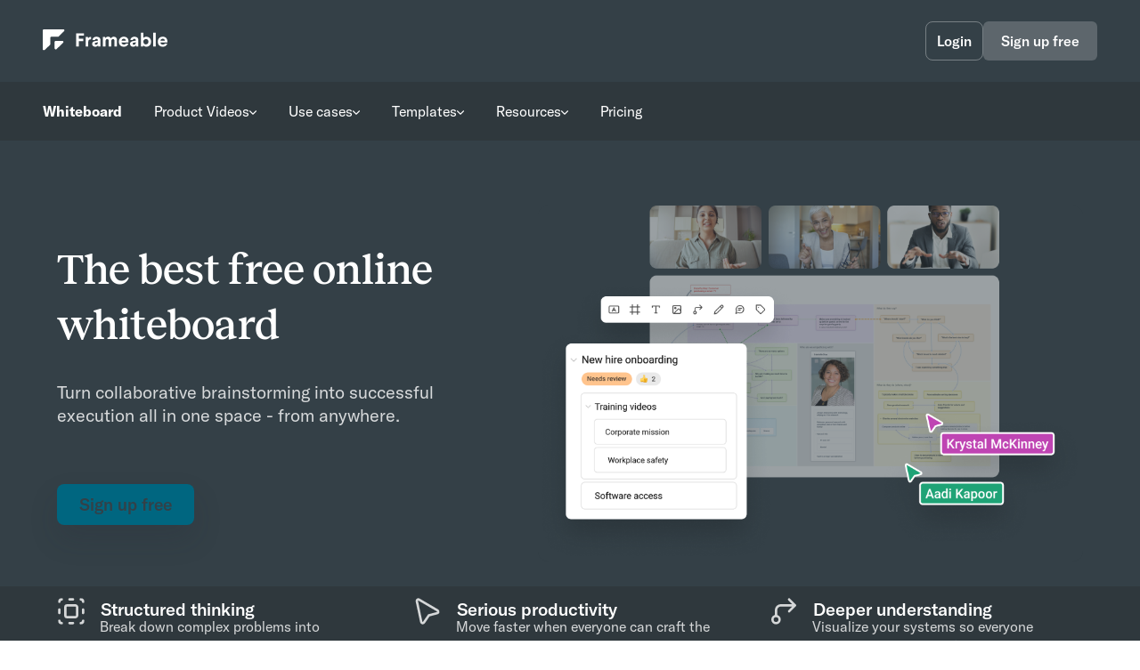

--- FILE ---
content_type: text/html; charset=utf-8
request_url: https://frameable.com/whiteboard
body_size: 63159
content:
<!DOCTYPE html>
<html lang="en">
  <head>
    <meta charset="utf-8">
<meta http-equiv="X-UA-Compatible" content="IE=edge">
<meta name="viewport" content="width=device-width, initial-scale=1.0, viewport-fit=cover">

<title>Collaborative real-time whiteboard - Frameable Whiteboard</title>
<meta name="description" content="Frameable Whiteboard is a collaborative virtual whiteboard that helps bring the best ideas to light.
">

<meta name="twitter:card" content="summary_large_image">
<meta name="twitter:title" content="Collaborative real-time whiteboard - Frameable Whiteboard">
<meta name="twitter:description" content="Frameable Whiteboard is a collaborative virtual whiteboard that helps bring the best ideas to light.
">
<meta name="twitter:image" content="https://frameable.com/img/preview.png">


<meta property="og:url" content="http://frameable.com/whiteboard">
<meta property="og:type" content="website">
<meta property="og:title" content="Collaborative real-time whiteboard - Frameable Whiteboard">
<meta property="og:description" content="Frameable Whiteboard is a collaborative virtual whiteboard that helps bring the best ideas to light.
">
<meta property="og:image" content="https://frameable.com/img/preview.png">

<meta property="visitor-id" content="">
<meta property="visit-id" content="">

<meta name="msapplication-TileColor" content="#000000">

<link rel="icon" href="/favicon.ico" sizes="any">
<link rel="icon" href="/favicon.svg" type="image/svg+xml">
<link rel="apple-touch-icon" sizes="180x180" href="/apple-touch-icon.png">
<link rel="icon" type="image/png" sizes="32x32" href="/favicon-32x32.png">
<link rel="icon" type="image/png" sizes="16x16" href="/favicon-16x16.png">

<link rel="manifest" href="/site.webmanifest">
<link rel="stylesheet" href="/dist/css/main.css">

<script>
function track(action, actionValue, category) {
  try {
    // recent versions of Chrome give us CORS errors if we send an application/json content type
    if (navigator && navigator.sendBeacon) {
      const payload = JSON.stringify({
        category: category || 'ui-click',
        action,
        actionValue,
        page: window.location.pathname + window.location.search,
      });

      navigator.sendBeacon('/api/action/track?csrf-token=497432e1ae8bab7a405643dc21501e1d0c4f45190d11427a929d2598d8f40284b1f1bf591a9cad68e229b086b0e127c8c726fd96c6ac81115a8ff4ca2454d213', payload);
    }
  } catch (e) {
    // console.log("trouble tracking action", e); // don't pester user
  }
}

window.addEventListener('click', e => {
  const action = e.target.getAttribute('data-track-action');
  const value = e.target.getAttribute('data-track-value');
  if (action || value) {
    track(action, value || '');
  }
}, true);
</script>


<script type="module">
  import { loggerhead } from '/js/loggerhead-client.js';
  import videoTracker from '/js/video-tracker.js';
  import formTracker from '/js/form-tracker.js';

  const visitorId = document.querySelector('meta[property="visitor-id"]').getAttribute('content');
  const visitId = document.querySelector('meta[property="visit-id"]').getAttribute('content');

  loggerhead.configure({
    endpoint: 'https://loggerhead-prod.frameable.com/log',
    applicationName: 'peacock',
    beforeLog: d => {
      const details = JSON.parse(d.details);
      Object.assign(details, { visitorId, visitId });
      d.details = JSON.stringify(details);
    }
  });

  loggerhead.trackExceptions();

  loggerhead.constructor.prototype.trackClicks = function() {

    document.addEventListener('click', e => {
      let el = e.target;

      const trackableEl = el.closest('[data-track]');
      if (trackableEl) {
        var identifier = trackableEl.getAttribute('data-track');
      } else {
        var identifier = el.tagName + '-' + (el.textContent.replace(/[^\w]+/g, '-').slice(0,36) || el.getAttribute('alt') || el.getAttribute('title'))
      }
      this.info('click', identifier);
    }, true);
  }

  loggerhead.trackClicks();

  const query = window.location.search.substring(1);
  if (query.match(/^[a-z][a-z][0-9][a-z]$/)) {
    var code = query;
  }

  if (document.referrer) {
    var referrer = document.referrer.replace(window.origin, '');
  }

  if (query.match(/context=/)) {
    // fish out any context and remove it from the url bar
    const params = new URLSearchParams(query);
    try {
      var context = JSON.parse(atob(params.get('context')));
      params.delete('context');
      const queryString = params.toString();
      const url = [window.location.pathname, queryString].filter(Boolean).join('?');
      window.history.replaceState(null, '', url);
      window.context = context;
    } catch (e) {
      console.log("trouble decoding context", e);
    }
  }

  loggerhead.info('page_load', '', { referrer, code, context });

  document.addEventListener('DOMContentLoaded', e => {

    // track Vimeo player events on pages that have one
    if (videoTracker.canTrack()) {
      const videoPlayer = videoTracker.getVideoPlayer();

      if (videoPlayer) {
        videoTracker.trackVideoPlayer(videoPlayer, ['play', 'pause', 'ended', 'seeked']);
      }
    }

    // track forms with specific attribute
    if (formTracker.canTrack()) {
      const targetForms = document.querySelectorAll('form[data-track-form="extended"]');
      if (targetForms.length) {
        formTracker.trackForms(targetForms);
      }
    }
  });

  window.loggerhead = loggerhead;
</script>

<script>
  let deepestScrollPosition = 0;
  let initialOffsetScrollPosition = 0;

  function calculateScrollPositionPercentage(currentPosition) {
    const documentHeight = document.body.offsetHeight;
    return Math.min(Math.round((currentPosition / documentHeight) * 100), 100);
  }

  window.addEventListener("load", () => {
    const hash = window.location.hash;
    const startingScrollPosition = window.innerHeight + window.pageYOffset;
    deepestScrollPosition = Math.max(deepestScrollPosition, startingScrollPosition);

    if (hash) {
      document.addEventListener("scrollend", () => {
        if (window.pageYOffset && !initialOffsetScrollPosition) {
          initialOffsetScrollPosition = window.innerHeight + window.pageYOffset;
        }
      });
    }

    document.addEventListener("scroll", () => {
      const newScrollPosition = window.innerHeight + window.pageYOffset;
      deepestScrollPosition = Math.max(deepestScrollPosition, newScrollPosition);
    });
  });

  window.addEventListener('beforeunload', () => {
    const deepestScrollPositionPercentage = calculateScrollPositionPercentage(deepestScrollPosition);
    const initialOffsetScrollPositionPercentage = calculateScrollPositionPercentage(initialOffsetScrollPosition);

    if (initialOffsetScrollPosition) {
      track('initial-scroll-depth-percentage', initialOffsetScrollPositionPercentage, 'ui-scroll');
    }

    track('deepest-scroll-depth-percentage', deepestScrollPositionPercentage, 'ui-scroll');
  });
</script>


<script async src="https://www.googletagmanager.com/gtag/js?id=G-ZSMEJCNCNY"></script>
<script>
  window.dataLayer = window.dataLayer || [];
  function gtag(){dataLayer.push(arguments);}
  gtag('js', new Date());
  gtag('config', 'UA-88106653-3');

  
  gtag('config', 'G-ZSMEJCNCNY', {
    'custom_map': { 'dimension1': 'userType', 'dimension2': 'product' },
    'userType': 'logged-out',
    'product': 'frameable'
  });
  
</script>

<!-- Google Tag Manager -->
<script>(function(w,d,s,l,i){w[l]=w[l]||[];w[l].push({'gtm.start':
  new Date().getTime(),event:'gtm.js'});var f=d.getElementsByTagName(s)[0],
  j=d.createElement(s),dl=l!='dataLayer'?'&l='+l:'';j.async=true;j.src=
  'https://www.googletagmanager.com/gtm.js?id='+i+dl;f.parentNode.insertBefore(j,f);
  })(window,document,'script','dataLayer','GTM-P9BSST2R');</script>
  <!-- End Google Tag Manager -->



<script>
  function _frameableLocalStorage() {
    this.thaw = function(string) {
      return JSON.parse(string);
    };

    this.freeze = function(rec) {
      return JSON.stringify(rec);
    };

    this.getRecord = function(key) {
      try {
        return this.thaw(window.localStorage.getItem(key));
      } catch(e) {
        return;
      }
    };

    this.setRecord = function(key, rec) {
      try {
        return window.localStorage.setItem(key, this.freeze(rec));
      } catch(e) {
        return;
      }
    };
  }

  window.peacock = window.peacock || {};
  window.peacock.LocalStorageManager = new _frameableLocalStorage();
</script>


    <link rel="stylesheet" href="/dist/css/layouts/layout-frameable.css">
    
  <link rel="preconnect" href="https://fonts.gstatic.com">
  <link rel="stylesheet" type="text/css" href="/dist/css/pages/macro-page.css" />
  
    <link rel="stylesheet" type="text/css" href="/dist/css/pages/product.css" />
  
  

  
    
  
    
  
    
  
    
  
    
  
    
  
    
  
    
  
    
  
    
  
    
  
    
  
    
  
  <script type="text/javascript" src="/js/macro-page.js"></script>

  

  <script type="text/javascript" src="/third-party/js/pikaday-1.8.2.min.js"></script>
  <link type="text/css" href="/third-party/css/pikaday-1.8.2.css" rel="stylesheet">


  </head>
  <body class="dark-header">
    
    

<header class="SiteHeader SiteHeader--whiteboard-organic">
  <div>
    <div class="SiteHeader__logo">
      <a href=/ onclick="track('logo', 'header')"
      ara-label="Link to Frameable home"
      >
        <img src="/img/logos/logo-frameable-black.svg" alt="Frameable logo">
      </a>
    </div>
    <nav class="SiteHeader__link-container">
      <!-- Maintain support for subnavs specified in the CMS -->
      
    </nav>
    <nav>
        <ul class="flex items-center">
          
          
            <li>
              <div class="cta-flex">
                <!-- TODO: update the href for whiteboard signin cta on whiteboard pages !! -->
              
                
                  <a class="
                    knopf traced flat
                  "
                    data-track="custom-cta-Login"
                    onclick="track('custom-cta-Login', 'header')"
                    href="https://whiteboard.frameable.com/login"
                  >
                    Login
                  </a>
                
                  <a class="
                    SiteHeader__cta
                  "
                    data-track="custom-cta-Sign up free"
                    onclick="track('custom-cta-Sign up free', 'header')"
                    href="https://whiteboard.frameable.com/sign-up"
                  >
                    Sign up free
                  </a>
                
              
            </div>
            </li>
          
        </ul>
    </nav>
    
  </div>
  
  <nav class="whiteboard-nav link-wrapper hidden">
    
  <ul class="nav-links">

    
      <li>
        <a class="whiteboard-nav-logo" href="/whiteboard">
          Whiteboard
        </a>
      </li>
    
    <!-- START OF NAVBAR LOOP -->
    
     <!-- if this is a menu and NOT link -->
    <li class="nav-links__menu submenu-link" tabindex="1">
      <span class="nav-links__menu_title">Product Videos</span>
      <ul>
      
      
        
          
<li class="">
  
    
  <a
    href="/product-tours/whiteboard"
    
     onclick="track('whiteboard-nav', 'feature', 'product-tour')" 
    
  >
    
      Product Tour
    
  </a>

  
</li>

        
      
        
          
<li class="">
  
    
  <a
    href="/features/whiteboard-templates"
    
     onclick="track('whiteboard-nav', 'feature', 'templates')" 
    
  >
    
      Using Templates
    
  </a>

  
</li>

        
      
        
          
<li class="">
  
    
  <a
    href="/features/customize-whiteboard"
    
     onclick="track('whiteboard-nav', 'feature', 'advanced-customization')" 
    
  >
    
      Advanced Customization
    
  </a>

  
</li>

        
      
        
          
<li class="">
  
    
  <a
    href="/features/card-tool-whiteboard"
    
     onclick="track('whiteboard-nav', 'feature', 'card-tool')" 
    
  >
    
      Card Tool
    
  </a>

  
</li>

        
      
        
          
<li class="">
  
    
  <a
    href="/features/line-tool-whiteboard"
    
     onclick="track('whiteboard-nav', 'feature', 'line-tool')" 
    
  >
    
      Line Tool
    
  </a>

  
</li>

        
      
        
          
<li class="">
  
    
  <a
    href="/features/whiteboard-in-teams"
    
     onclick="track('whiteboard-nav', 'feature', 'teams-integration')" 
    
  >
    
      Microsoft Teams Integration
    
  </a>

  
</li>

        
      
      </ul>
      </li>
    
    
     <!-- if this is a menu and NOT link -->
    <li class="nav-links__menu submenu-link" tabindex="2">
      <span class="nav-links__menu_title">Use cases</span>
      <ul>
      
      
        
          
<li class="">
  
    
  <a
    href="/whiteboard/brainstorming"
    
     onclick="track('whiteboard-nav', 'use-case', 'brainstorming')" 
    
  >
    
      Brainstorming
    
  </a>

  
</li>

        
      
        
          
<li class="">
  
    
  <a
    href="/whiteboard/project-management"
    
     onclick="track('whiteboard-nav', 'use-case', 'project-management')" 
    
  >
    
      Project Management
    
  </a>

  
</li>

        
      
        
          
<li class="">
  
    
  <a
    href="/whiteboard/tech"
    
     onclick="track('whiteboard-nav', 'use-case', 'technical-diagramming')" 
    
  >
    
      Technical Diagramming
    
  </a>

  
</li>

        
      
      </ul>
      </li>
    
    
     <!-- if this is a menu and NOT link -->
    <li class="nav-links__menu submenu-link" tabindex="3">
      <span class="nav-links__menu_title">Templates</span>
      <ul>
      
      
        
          
<li class="">
  
    
  <a
    href="/whiteboard/templates/task-board"
    
     onclick="track('whiteboard-nav', 'template', 'task-board')" 
    
  >
    
      Task Board
    
  </a>

  
</li>

        
      
        
          
<li class="">
  
    
  <a
    href="/whiteboard/templates/customer-journey"
    
     onclick="track('whiteboard-nav', 'template', 'customer-journey')" 
    
  >
    
      Customer Journey
    
  </a>

  
</li>

        
      
        
          
<li class="">
  
    
  <a
    href="/whiteboard/templates/user-story"
    
     onclick="track('whiteboard-nav', 'template', 'user-story')" 
    
  >
    
      User Story
    
  </a>

  
</li>

        
      
        
          
<li class="">
  
    
  <a
    href="/whiteboard/templates/business-model"
    
     onclick="track('whiteboard-nav', 'template', 'business-model')" 
    
  >
    
      Business Model
    
  </a>

  
</li>

        
      
        
          
<li class="">
  
    
  <a
    href="/whiteboard/templates/bracket"
    
     onclick="track('whiteboard-nav', 'template', 'bracket')" 
    
  >
    
      Bracket
    
  </a>

  
</li>

        
      
        
          
<li class="">
  
    
  <a
    href="/whiteboard/templates/eisenhower"
    
     onclick="track('whiteboard-nav', 'template-eisenhower', '')" 
    
  >
    
      Eisenhower Decision Matrix
    
  </a>

  
</li>

        
      
        
          
<li class="submenu-link--detached">
  
    
  <a
    href="/whiteboard/templates"
    
     onclick="track('whiteboard-nav', 'template-eisenhower', '')" 
    
  >
    
      View all templates →
    
  </a>

  
</li>

        
      
      </ul>
      </li>
    
    
     <!-- if this is a menu and NOT link -->
    <li class="nav-links__menu submenu-link" tabindex="4">
      <span class="nav-links__menu_title">Resources</span>
      <ul>
      
      
        
          
<li class="">
  
    
  <a
    href="/resources/whiteboard/getting-started"
    
     onclick="track('whiteboard-nav', 'resource', 'getting-started')" 
    
  >
    
      Getting Started
    
  </a>

  
</li>

        
      
        
          
<li class="">
  
    
  <a
    href="/resources/whiteboard/user-guide"
    
     onclick="track('whiteboard-nav', 'resource', 'user-guide')" 
    
  >
    
      User Guide
    
  </a>

  
</li>

        
      
        
          
<li class="">
  
    
  <a
    href="/resources/whiteboard"
    
     onclick="track('whiteboard-nav', 'resource', 'support')" 
    
  >
    
      Support
    
  </a>

  
</li>

        
      
        
          
<li class="">
  
    
  <a
    href="/resources/whiteboard/videos"
    
     onclick="track('whiteboard-nav', 'resource', 'videos')" 
    
  >
    
      Videos
    
  </a>

  
</li>

        
      
      </ul>
      </li>
    
    
    
    <li class="nav-links__link" tabindex="4">
      <a href="/pricing/whiteboard" onclick="track('whiteboard-nav', 'pricing')">Pricing</a>
    </li>
    
    
  </ul>
  <!-- END OF NAVBAR LOOP -->

  </nav>

  <div class="fixed-cta">
    
      
        <a class="knopf wide" onclick="track('custom-cta', 'header')" href="https://whiteboard.frameable.com/login">Login</a>
      
        <a class="knopf wide" onclick="track('custom-cta', 'header')" href="https://whiteboard.frameable.com/sign-up">Sign up free</a>
      
    
  </div>
  <script>
    const MEDIA_QUERY_TOP = 799;
    const toggleButton = document.getElementById('open_button');
    const mobileMenu = document.getElementById('mobile-menu');
    const clickToCloseButtons = document.querySelectorAll('a[data-click-to-close="true"]');

    // Each bar in the mobile hamburger icon
    const bar1 = document.getElementById('bar-1');
    const bar2 = document.getElementById('bar-2');
    const bar3 = document.getElementById('bar-3');

    const submenus = Array.from(document.getElementsByClassName('nav-links__menu'));

    try {
      const resizeObserver = new ResizeObserver(entries => {
        for (const e of entries) {
          if (e.contentRect.width > MEDIA_QUERY_TOP ) {
            submenus.forEach((s) => {
              s.classList.remove('show');
            })
          }
        }
      });
      resizeObserver.observe(document.body);
    } catch(e) {
      //ignore
    }

    submenus.forEach((element) => {
      element.addEventListener('click', (e) => {
        if (window.matchMedia(`(min-width: ${MEDIA_QUERY_TOP + 1}px)`)?.matches) return;

        submenus.forEach((submenu) => {
          if (submenu !== element && submenu.classList.contains('show')) {
            submenu.classList.remove('show');
          }
        })
        if ((element.classList.contains('show') && !e.target.classList.length == 0)
        || !element.contains(e.target)) {
          element.classList.remove('show');
        } else {
          element.classList.add('show');
        }
      })
    })

    clickToCloseButtons.forEach((element) => {
      element.addEventListener('click', (e) => {
        const url = new URL(e.target.href);
        const currentPathname = window.location.pathname;
        const isOnSamePage = url.pathname === currentPathname;

        if (isOnSamePage) {
          toggleButton?.click();
        }
      })
    })

    if (toggleButton) {
      toggleButton.addEventListener('click', () => {
      if (mobileMenu.classList.contains('hidden')) {
        document.body.classList.add('mobile-menu-open');

        mobileMenu.classList.remove('hidden');
        mobileMenu.classList.add('open');

        bar1.classList.remove('rotateOut');
        bar1.classList.add('rotateIn');

        bar2.classList.remove('fadeIn');
        bar2.classList.add('fadeOut');

        bar3.classList.remove('rotateDown');
        bar3.classList.add('rotateUp');
        setTimeout(() => {
          mobileMenu.classList.remove('open');
        }, 300);
        // prevent scrolling while mobile menu is open
        document.body.style.overflow = 'hidden';
      } else {
        document.body.classList.remove('mobile-menu-open');

        mobileMenu.classList.add('close');

        bar1.classList.remove('rotateIn');
        bar1.classList.add('rotateOut');

        bar2.classList.remove('fadeOut');
        bar2.classList.add('fadeIn');

        bar3.classList.remove('rotateUp');
        bar3.classList.add('rotateDown');
        setTimeout(() => {
          mobileMenu.classList.remove('close');
          mobileMenu.classList.add('hidden');
        }, 300);
        // allow scroll
        document.body.style.overflow = '';
      }
    });
    }
  </script>
</header>

    
    <svg id="masks" xmlns="http://www.w3.org/2000/svg" style="height: 0; position: absolute;">
  <defs>
    <mask id="icon-hybrid-mask">
      <rect fill="white" width="24" height="24" />
      <rect x="4" y="4" fill="black" width="16" height="8" rx="1" />
    </mask>
  </defs>
</svg>

<svg id="symbols" xmlns="http://www.w3.org/2000/svg" style="display: none; height: 0;">
  <symbol id="logo-socialhour" viewBox="0 0 48 48">
    <path d="M33.9349 29.7488C36.8157 33.3015 39.6965 36.6766 43.0857 40.9398C36.9852 41.828 33.4265 38.0977 29.1901 35.6108C27.4955 39.1635 29.1901 43.2491 27.665 46.9794C22.0728 47.8676 23.259 42.7162 22.2423 39.5187C21.395 40.2293 20.8866 40.7622 20.3782 41.2951C19.3615 42.5385 18.3447 43.6043 17.4974 44.8478C14.9556 48.5781 11.3969 48.4005 7.83829 47.3347C5.63532 46.6241 5.29641 45.5583 6.65207 43.6043C9.53287 38.9858 12.0748 34.0121 16.1418 30.2817C16.6501 29.7488 17.1585 29.0383 17.6669 28.3278C16.1418 26.7291 14.4472 27.4396 12.922 27.4396C9.87179 27.4396 6.65208 27.6172 3.60182 27.4396C2.58507 27.4396 1.56831 26.9067 0.890479 26.1961C0.212645 25.4856 -0.126275 24.2422 0.0431852 23.354C0.212645 22.6435 1.2294 22.1106 2.07669 21.9329C4.27965 21.4 6.65208 20.6895 8.85504 20.5118C11.058 20.3342 13.0915 20.6895 16.1418 20.8671C14.7861 19.2684 13.7693 18.3802 12.922 17.3144C11.5664 15.5381 10.3802 13.9394 9.19396 11.9854C8.68558 11.0972 8.51612 9.4985 8.85504 9.14323C9.53287 8.43269 11.2275 7.89978 11.9053 8.43269C14.6166 9.85376 17.1585 11.8077 19.8699 13.5841C20.7171 14.117 21.2255 15.1828 22.2423 16.2486C23.5979 14.2946 24.2758 12.3406 24.2758 10.209C24.2758 7.72215 24.4452 5.4129 24.7842 2.92601C25.2925 -0.271409 26.1398 -0.62668 29.529 0.794398C29.529 5.05763 29.529 9.49849 29.529 14.6499C31.393 13.5841 32.9182 13.2288 34.1044 12.163C36.4768 10.209 38.6798 10.209 41.2217 11.9854C41.5606 14.2946 40.0354 15.8933 38.8492 17.6697C37.663 19.446 36.4768 21.2224 35.2906 23.1764C39.866 24.9527 44.2719 25.8409 48 28.8607C43.2552 31.3476 38.6798 28.8607 34.2738 29.3936C34.2738 29.2159 34.1044 29.5712 33.9349 29.7488Z" />
  </symbol>

  <symbol id="logo-rehive" viewBox="0 0 41 46">
    <path d="M20.2353 0L0 11.3895V34.1684L20.2353 45.5579L40.4706 34.1684V11.3895L20.2353 0ZM1.51765 13.1106L19.2235 23.0827L1.51765 33.0042V13.1106ZM19.4765 43.3812L1.82118 33.4597L19.4765 23.5382V43.3812ZM19.9824 21.7666L2.32706 11.8451L19.9824 1.87294V21.7666ZM20.4882 1.87294L38.1435 11.7944L20.4882 21.7666V1.87294ZM20.9941 43.3812V23.4876L38.6494 33.4091L20.9941 43.3812ZM38.953 33.0042L21.2471 23.0827L38.953 13.1106V33.0042Z" />
    <path d="M20.2353 0L0 11.3895V34.1684L20.2353 45.5579L40.4706 34.1684V11.3895L20.2353 0ZM1.51765 13.1106L19.2235 23.0827L1.51765 33.0042V13.1106ZM19.4765 43.3812L1.82118 33.4597L19.4765 23.5382V43.3812ZM19.9824 21.7666L2.32706 11.8451L19.9824 1.87294V21.7666ZM20.4882 1.87294L38.1435 11.7944L20.4882 21.7666V1.87294ZM20.9941 43.3812V23.4876L38.6494 33.4091L20.9941 43.3812ZM38.953 33.0042L21.2471 23.0827L38.953 13.1106V33.0042Z" />
    <path d="M0 11.3895L20.2353 0L40.4706 11.3895V34.1684L20.2353 45.5579L0 34.1684V11.3895ZM19.2235 23.0827L1.51765 13.1106V33.0042L1.53022 32.9971V33.2952L1.82216 33.4592L1.82118 33.4597L19.4765 43.3812V23.5382L19.476 23.5385V23.2345L19.2148 23.0876L19.2235 23.0827ZM2.32706 11.8451L19.9824 21.7666V21.7636L20.2353 21.9057L20.4882 21.7628V21.7666L38.1435 11.7944L38.134 11.7891L38.1358 11.7881L20.2353 1.72739L13.4728 5.54971L2.32706 11.8451ZM20.9941 23.4876V43.3812L38.6494 33.4091L38.6489 33.4088L38.9509 33.2383V33.003L38.953 33.0042V13.1106L38.9509 13.1117V13.0979L28.3986 19.0548L21.2471 23.0827L21.2554 23.0873L20.9946 23.2346V23.4879L20.9941 23.4876Z" />
  </symbol>

  <symbol id="logo-plectica" viewBox="0 0 40 40">
    <path d="M28.2 11.8L40 0v40L28.2 28.2a11.6 11.6 0 010-16.4z" fill="#0471E1" />
    <path d="M11.8 11.8L0 0h40L28.2 11.8a11.6 11.6 0 01-16.4 0z" fill="#17BFF3" />
  </symbol>

  <symbol id="logo-subtask" viewBox="0 0 42 42">
    <path d="M41.25 21.01v0-1.67a2.07 2.07 0 10-4.14 0V21a16.11 16.11 0 11-9.55-14.73 2.07 2.07 0 001.68-3.78 20.25 20.25 0 1012.01 18.51z" fill="#17BFF3" stroke="#17BFF3" stroke-width=".5" stroke-linecap="round" stroke-linejoin="round" />
    <path d="M40.64 7.93A2.07 2.07 0 0037.72 5L21 21.74l-4-4a2.07 2.07 0 00-2.92 2.93l5.46 5.46a2.07 2.07 0 002.92 0l18.18-18.2z" fill="#0471E1" stroke="#0471E1" stroke-width=".5" stroke-linecap="round" stroke-linejoin="round" />
  </symbol>

  <symbol id="logo-whiteboardparty" viewBox="0 0 44 42">
    <path d="M15.3913 3.62519C15.3913 6.17344 28.8841 1.36009 28.8841 3.62519C28.8841 9.00482 3 14.6676 3 20.6135C3 27.6919 41 14.6676 41 20.6135C41 27.4088 10.7102 31.939 10.7102 37.8849C10.7102 41.8488 33.0145 33.6378 33.0145 37.8849" fill="none" stroke="currentColor" stroke-width="6" stroke-linecap="round" stroke-linejoin="round" />
  </symbol>

  <symbol id="logo-knopf" viewBox="0 0 44 42">
    <path d="M15.3913 3.62519C15.3913 6.17344 28.8841 1.36009 28.8841 3.62519C28.8841 9.00482 3 14.6676 3 20.6135C3 27.6919 41 14.6676 41 20.6135C41 27.4088 10.7102 31.939 10.7102 37.8849C10.7102 41.8488 33.0145 33.6378 33.0145 37.8849" fill="none" stroke="currentColor" stroke-width="6" stroke-linecap="round" stroke-linejoin="round" />
  </symbol>


  <symbol id="logo-videokit"  viewBox="0 0 44 33">
    <path d="M39.7375 3.3L31.4875 8.9375C30.6625 9.4875 30.25 10.3125 30.25 11.1375V21.8625C30.25 22.6875 30.6625 23.5125 31.4875 24.0625L39.7375 29.7C41.525 31.075 44 29.7 44 27.5V5.5C44 3.3 41.525 1.925 39.7375 3.3Z" />
    <path d="M7.7 0C4.5375 0 2.8875 0 1.5125 0.275C0.55 0.55 0 1.5125 0 2.6125C0 3.025 0.1375 3.4375 0.55 3.7125L7.0125 8.9375C7.8375 9.4875 8.25 10.3125 8.25 11.1375V21.8625C8.25 22.6875 7.8375 23.5125 7.0125 24.0625L0.55 29.2875C0.1375 29.5625 0 29.975 0 30.3875C0 31.4875 0.55 32.45 1.5125 32.725C2.8875 33 4.5375 33 7.7 33H14.3C18.975 33 21.175 33 22.9625 32.0375C24.6125 31.35 25.85 30.1125 26.5375 28.4625C27.5 26.675 27.5 24.475 27.5 19.8V13.2C27.5 8.525 27.5 6.325 26.5375 4.5375C25.85 2.8875 24.6125 1.65 22.9625 0.9625C21.175 0 18.975 0 14.3 0H7.7Z" />
  </symbol>
  <symbol id="icon-briefcase" viewBox="0 0 24 24" fill="none" stroke="currentColor" stroke-width="2" stroke-linecap="round" stroke-linejoin="round">
    <rect x="2" y="7" width="20" height="14" rx="2" ry="2" />
    <path d="M16 21V5a2 2 0 0 0-2-2h-4a2 2 0 0 0-2 2v16" />
  </symbol>
  <symbol viewBox="0 0 37 40" id="logo-solo">
    <path fill-rule="evenodd" clip-rule="evenodd" d="M20.1441 0.518277C18.9237 -0.172759 17.4399 -0.172759 16.2196 0.518277L2.07815 8.52665C0.795553 9.25313 0 10.6312 0 12.1269V27.8731C0 29.3688 0.795553 30.7469 2.07815 31.4734L16.2196 39.4817C17.4399 40.1728 18.9237 40.1728 20.1441 39.4817L34.2855 31.4734C35.5681 30.7469 36.3636 29.3688 36.3636 27.8731V12.1269C36.3636 10.6312 35.5681 9.25313 34.2855 8.52665L20.1441 0.518277ZM19.1629 10.2591C18.5527 9.91375 17.8109 9.91375 17.2007 10.2591L10.13 14.2633C9.48869 14.6266 9.09091 15.3156 9.09091 16.0634V23.9366C9.09091 24.6844 9.48869 25.3734 10.13 25.7367L17.2007 29.7409C17.8109 30.0863 18.5527 30.0863 19.1629 29.7409L26.2336 25.7367C26.8749 25.3734 27.2727 24.6844 27.2727 23.9366V16.0634C27.2727 15.3156 26.8749 14.6266 26.2336 14.2633L19.1629 10.2591Z" />
  </symbol>

  <!-- Logos -->
  <symbol id="icon-closed-caption" viewBox="0 0 24 24">
    <path d="M21 4H3a2 2 0 00-2 2v12a2 2 0 002 2h18a2 2 0 002-2V6a2 2 0 00-2-2z" stroke-width="2" stroke-linecap="round" stroke-linejoin="round"/>
    <path d="M10.5 10.016A2.794 2.794 0 008.357 9C6.78 9 5.5 10.343 5.5 12s1.28 3 2.857 3c.853 0 1.62-.393 2.143-1.016M18.5 10.016A2.794 2.794 0 0016.357 9C14.78 9 13.5 10.343 13.5 12s1.28 3 2.857 3c.854 0 1.62-.393 2.143-1.016" stroke-width="2" stroke-linecap="round" stroke-linejoin="round"/>
  </symbol>

  <symbol id="icon-keyboard" viewBox="0 0 24 24">
    <path d="M21 4H3a2 2 0 0 0-2 2v12a2 2 0 0 0 2 2h18a2 2 0 0 0 2-2V6a2 2 0 0 0-2-2ZM7 16h10M6 11.5h.01M9 11.5h.01M12 11.5h.01M15 11.5h.01M18 11.5h.01M6 8.5h.01M9 8.5h.01M12 8.5h.01M15 8.5h.01M18 8.5h.01" stroke-width="2" stroke-linecap="round" stroke-linejoin="round"/>
  </symbol>

  <symbol id="icon-pie-chart" viewBox="0 0 24 24">
    <path d="M21.21 15.89A10 10 0 1 1 8 2.83" />
    <path d="M22 12A10 10 0 0 0 12 2v10z" />
  </symbol>

  <symbol id="icon-hard-drive" viewBox="0 0 24 24">
    <line x1="22" y1="12" x2="2" y2="12" />
    <path d="M5.45 5.11L2 12v6a2 2 0 0 0 2 2h16a2 2 0 0 0 2-2v-6l-3.45-6.89A2 2 0 0 0 16.76 4H7.24a2 2 0 0 0-1.79 1.11z" />
    <line x1="6" y1="16" x2="6.01" y2="16" />
    <line x1="10" y1="16" x2="10.01" y2="16" />
  </symbol>

  <symbol id="icon-file-text" viewBox="0 0 24 24">
    <path d="M14 2H6a2 2 0 0 0-2 2v16a2 2 0 0 0 2 2h12a2 2 0 0 0 2-2V8z" />
    <polyline points="14 2 14 8 20 8" />
    <line x1="16" y1="13" x2="8" y2="13" />
    <line x1="16" y1="17" x2="8" y2="17" />
    <polyline points="10 9 9 9 8 9" />
   </symbol>

  <symbol viewBox="0 0 27 25" id="logo" fill="currentColor">
    <path d="M19.0884 15.4942C20.7088 17.3446 22.3293 19.1024 24.2357 21.3228C20.8042 21.7854 18.8024 19.8425 16.4194 18.5473C15.4662 20.3976 16.4194 22.5256 15.5615 24.4684C12.416 24.931 13.0832 22.248 12.5113 20.5827C12.0347 20.9528 11.7487 21.2303 11.4628 21.5079C10.8908 22.1555 10.3189 22.7106 9.84231 23.3582C8.4125 25.3011 6.41077 25.2086 4.40904 24.6535C3.16987 24.2834 2.97923 23.7283 3.74179 22.7106C5.36224 20.3051 6.79205 17.7146 9.07974 15.7717C9.3657 15.4942 9.65167 15.1241 9.93763 14.754C9.07974 13.9214 8.12654 14.2915 7.26865 14.2915C5.55288 14.2915 3.74179 14.384 2.02603 14.2915C1.4541 14.2915 0.882177 14.0139 0.500894 13.6438C0.119613 13.2738 -0.0710283 12.6261 0.0242915 12.1635C0.119613 11.7935 0.691537 11.5159 1.16814 11.4234C2.40731 11.1458 3.74179 10.7758 4.98096 10.6833C6.22013 10.5907 7.36397 10.7758 9.07974 10.8683C8.31718 10.0356 7.74526 9.57304 7.26865 9.01793C6.50609 8.09275 5.83885 7.26008 5.1716 6.24239C4.88564 5.7798 4.79032 4.94713 4.98096 4.7621C5.36224 4.39203 6.31545 4.11447 6.69673 4.39202C8.22186 5.13217 9.65166 6.14987 11.1768 7.07505C11.6534 7.3526 11.9394 7.90771 12.5113 8.46282C13.2738 7.44512 13.6551 6.42742 13.6551 5.3172C13.6551 4.02195 13.7504 2.81922 13.9411 1.52397C14.2271 -0.141359 14.7037 -0.326396 16.6101 0.413749C16.6101 2.63418 16.6101 4.94713 16.6101 7.63016C17.6586 7.07505 18.5165 6.89001 19.1837 6.3349C20.5182 5.31721 21.7574 5.31721 23.1872 6.24239C23.3778 7.44512 22.5199 8.27778 21.8527 9.20296C21.1854 10.1281 20.5182 11.0533 19.851 12.071C22.4246 12.9962 24.9029 13.4588 27 15.0316C24.331 16.3269 21.7574 15.0316 19.279 15.3092C19.279 15.2166 19.1837 15.4017 19.0884 15.4942Z" />
  </symbol>

  <symbol viewBox="0 0 211 24" id="logo-powered-by" fill="currentColor">
    <path d="M0 18.0439V8.40982H2.91492C3.90031 8.40982 4.68404 8.68527 5.26611 9.23618C5.84818 9.77812 6.13921 10.4903 6.13921 11.3726C6.13921 12.246 5.84818 12.9514 5.26611 13.4889C4.69321 14.0219 3.90948 14.2884 2.91492 14.2884H1.27872V18.0439H0ZM1.27872 13.1194H2.91492C3.50616 13.1194 3.97365 12.9649 4.31739 12.6558C4.66571 12.3423 4.83987 11.9146 4.83987 11.3726C4.83987 10.8217 4.66342 10.385 4.31051 10.0625C3.96219 9.74005 3.49699 9.57881 2.91492 9.57881H1.27872V13.1194Z" />
    <path d="M7.91292 17.1773C7.24835 16.4965 6.91607 15.6298 6.91607 14.5773C6.91607 13.5202 7.24835 12.6536 7.91292 11.9773C8.59123 11.2965 9.45975 10.9561 10.5185 10.9561C11.568 10.9561 12.4274 11.2965 13.0965 11.9773C13.7703 12.6491 14.1071 13.5158 14.1071 14.5773C14.1071 15.6388 13.7703 16.5054 13.0965 17.1773C12.432 17.8581 11.5726 18.1984 10.5185 18.1984C9.45975 18.1984 8.59123 17.8581 7.91292 17.1773ZM8.16729 14.5773C8.16729 15.3028 8.3827 15.9053 8.81352 16.3845C9.24434 16.8593 9.81724 17.0966 10.5322 17.0966C11.2289 17.0966 11.788 16.857 12.2097 16.3778C12.6405 15.903 12.8559 15.3028 12.8559 14.5773C12.8559 13.8338 12.6405 13.2336 12.2097 12.7767C11.788 12.2975 11.2289 12.0579 10.5322 12.0579C9.81724 12.0579 9.24434 12.2975 8.81352 12.7767C8.3827 13.2336 8.16729 13.8338 8.16729 14.5773Z" />
    <path d="M14.7052 11.1106H15.9977L17.4758 15.9545L17.6202 16.586L17.7714 15.9545L19.3664 11.1106H20.4045L21.9994 15.9545L22.1507 16.586L22.295 15.9545L23.7731 11.1106H25.0656L22.8107 18.0439H21.5869L19.8682 13.0925L18.1358 18.0439H16.9533L14.7052 11.1106Z" />
    <path d="M25.6431 14.5907C25.6431 13.5247 25.957 12.6581 26.5849 11.9907C27.222 11.3009 28.047 10.9561 29.0599 10.9561C30.0453 10.9561 30.829 11.2651 31.4111 11.8832C31.9931 12.4968 32.2842 13.3635 32.2842 14.4832V15.0475H26.8943C26.9401 15.6791 27.1624 16.1785 27.5612 16.5457C27.9599 16.913 28.4686 17.0966 29.0874 17.0966C30.0728 17.0966 30.7121 16.7204 31.0054 15.968H32.2154C31.9908 16.6756 31.6081 17.2243 31.0673 17.614C30.5265 18.0036 29.8573 18.1984 29.0599 18.1984C28.047 18.1984 27.2266 17.867 26.5987 17.2041C25.9616 16.5323 25.6431 15.6612 25.6431 14.5907ZM26.908 13.986H31.0604C31.0513 13.3993 30.8634 12.9313 30.4967 12.5819C30.13 12.2326 29.6511 12.0579 29.0599 12.0579C28.4686 12.0579 27.9805 12.2348 27.5955 12.5886C27.2105 12.9425 26.9814 13.4083 26.908 13.986Z" />
    <path d="M34.0854 18.0439V11.1106H35.1716L35.2541 12.3199C35.3962 11.9437 35.6505 11.6369 36.0172 11.3995C36.3884 11.1621 36.8422 11.0434 37.3784 11.0434V12.2258C36.7963 12.2258 36.3174 12.3938 35.9416 12.7297C35.5291 13.097 35.3137 13.6434 35.2953 14.369V18.0439H34.0854Z" />
    <path d="M38.0728 14.5907C38.0728 13.5247 38.3867 12.6581 39.0146 11.9907C39.6517 11.3009 40.4767 10.9561 41.4895 10.9561C42.4749 10.9561 43.2587 11.2651 43.8407 11.8832C44.4228 12.4968 44.7138 13.3635 44.7138 14.4832V15.0475H39.324C39.3698 15.6791 39.5921 16.1785 39.9908 16.5457C40.3896 16.913 40.8983 17.0966 41.517 17.0966C42.5024 17.0966 43.1418 16.7204 43.4351 15.968H44.6451C44.4205 16.6756 44.0378 17.2243 43.497 17.614C42.9562 18.0036 42.287 18.1984 41.4895 18.1984C40.4767 18.1984 39.6563 17.867 39.0284 17.2041C38.3913 16.5323 38.0728 15.6612 38.0728 14.5907ZM39.3377 13.986H43.4901C43.4809 13.3993 43.293 12.9313 42.9264 12.5819C42.5597 12.2326 42.0808 12.0579 41.4895 12.0579C40.8983 12.0579 40.4102 12.2348 40.0252 12.5886C39.6402 12.9425 39.4111 13.4083 39.3377 13.986Z" />
    <path d="M45.9651 14.5773C45.9651 13.5516 46.2698 12.6894 46.8794 11.9907C47.4981 11.3009 48.3002 10.9561 49.2856 10.9561C50.3672 10.9561 51.1555 11.3233 51.6505 12.0579V8H52.8605V18.0439H51.7812L51.7055 17.0227C51.1601 17.8021 50.3489 18.194 49.2718 18.1984C48.2864 18.1984 47.489 17.8581 46.8794 17.1773C46.2698 16.4786 45.9651 15.6119 45.9651 14.5773ZM47.2163 14.5773C47.2163 15.3208 47.4202 15.9254 47.8281 16.3912C48.236 16.8525 48.7791 17.0832 49.4575 17.0832C50.0579 17.0832 50.5735 16.857 51.0043 16.4047C51.4443 15.9478 51.6643 15.3611 51.6643 14.6444V14.5773C51.6643 13.8338 51.4443 13.2336 51.0043 12.7767C50.5643 12.3154 50.0533 12.0848 49.4712 12.0848C48.8158 12.0848 48.275 12.3199 47.8488 12.7902C47.4271 13.247 47.2163 13.8427 47.2163 14.5773Z" />
    <path d="M57.8997 18.0439V8H59.1097V12.0579C59.6093 11.3233 60.3976 10.9561 61.4746 10.9561C62.4692 10.9561 63.2667 11.3009 63.8671 11.9907C64.4858 12.6804 64.7952 13.5426 64.7952 14.5773C64.7952 15.6119 64.4904 16.4786 63.8808 17.1773C63.2713 17.8581 62.4738 18.1984 61.4884 18.1984C60.4068 18.1984 59.5955 17.8065 59.0547 17.0227L58.9791 18.0439H57.8997ZM59.096 14.6444C59.096 15.37 59.3114 15.959 59.7422 16.4114C60.173 16.8593 60.6932 17.0832 61.3028 17.0832C61.9765 17.0832 62.5173 16.8525 62.9252 16.3912C63.3377 15.9254 63.544 15.3208 63.544 14.5773C63.544 13.8427 63.3331 13.247 62.9115 12.7902C62.4852 12.3199 61.9444 12.0848 61.289 12.0848C60.6978 12.0848 60.1822 12.3154 59.7422 12.7767C59.3114 13.2246 59.096 13.8248 59.096 14.5773V14.6444Z" />
    <path d="M65.3727 11.1106H66.6651L68.542 16.0889L68.6795 16.6129L68.8238 16.0889L70.6938 11.1106H72L68.1295 21H66.8508L68.0332 17.9499L65.3727 11.1106Z" />
    <path fill-rule="evenodd" clip-rule="evenodd" d="M106.684 16.9637C106.102 16.2593 105.535 15.5738 104.967 14.8744C105 14.8405 105.032 14.7936 105.06 14.7536C105.105 14.6888 105.137 14.6419 105.137 14.6968C105.963 14.5969 106.801 14.7092 107.651 14.8232C109.067 15.0132 110.517 15.2076 112 14.4303C110.621 13.3131 109.056 12.7794 107.408 12.2175C106.829 12.0201 106.24 11.8191 105.645 11.5882C106.238 10.6112 106.831 9.72304 107.425 8.83487L107.425 8.83485C107.522 8.68907 107.624 8.54569 107.725 8.40274C108.243 7.67471 108.752 6.95781 108.611 5.99269C107.34 5.10452 106.238 5.10452 105.052 6.08151C104.691 6.40578 104.268 6.5985 103.781 6.81977C103.468 6.96214 103.129 7.11632 102.764 7.32495L102.765 0.397199C101.07 -0.313339 100.646 -0.135704 100.392 1.46301C100.223 2.70645 100.138 3.86107 100.138 5.10452C100.138 6.17032 99.799 7.14732 99.1211 8.12431C98.9148 7.90801 98.7503 7.69171 98.5994 7.49322C98.3785 7.2027 98.1866 6.95035 97.9349 6.79205C97.5122 6.51508 97.0977 6.22947 96.6862 5.946C95.7784 5.32045 94.8856 4.70531 93.9526 4.21634C93.6137 3.94989 92.7664 4.21634 92.4275 4.57161C92.2581 4.74925 92.3428 5.5486 92.597 5.99269C93.1901 6.96968 93.7832 7.76904 94.461 8.65721C94.6728 8.92366 94.9059 9.16791 95.1706 9.44546C95.4354 9.72302 95.732 10.0339 96.0709 10.4336C95.5725 10.4045 95.1284 10.366 94.7179 10.3304C93.8722 10.2571 93.1691 10.1961 92.4275 10.2559C91.5633 10.3256 90.6469 10.5593 89.7602 10.7855C89.5167 10.8476 89.2756 10.9091 89.0383 10.9665C88.6147 11.0553 88.1063 11.3217 88.0216 11.677C87.9369 12.1211 88.1063 12.7428 88.4452 13.0981C88.7842 13.4533 89.2925 13.7198 89.8009 13.7198C90.8208 13.7792 91.8785 13.7592 92.9235 13.7394C93.4412 13.7295 93.9557 13.7198 94.461 13.7198C94.638 13.7198 94.8196 13.7007 95.0036 13.6813C95.6124 13.6171 96.2479 13.5501 96.8334 14.1639C96.5793 14.5192 96.3251 14.8744 96.0709 15.1409C94.435 16.6413 93.2927 18.5441 92.1586 20.433C91.8829 20.8922 91.6077 21.3506 91.326 21.8022C90.6482 22.7792 90.8177 23.3121 91.9191 23.6673C93.6985 24.2002 95.4778 24.2891 96.7487 22.4239C97.0363 22.0019 97.3629 21.6208 97.702 21.2251C97.8625 21.0378 98.0258 20.8473 98.1891 20.6475C98.4433 20.3811 98.6975 20.1146 99.1211 19.7594C99.2458 20.1514 99.3042 20.6021 99.3626 21.0527C99.5424 22.4396 99.722 23.8249 101.832 23.4897C102.204 22.5808 102.193 21.6297 102.183 20.6878C102.172 19.6969 102.161 18.7161 102.595 17.8054C103.043 18.0686 103.477 18.3597 103.91 18.6508C105.524 19.735 107.138 20.82 109.543 20.4699C108.515 19.1775 107.581 18.0483 106.684 16.9637ZM152.798 6.40641C152.521 6.67736 152.382 7.0072 152.382 7.39594C152.382 7.79058 152.518 8.12042 152.789 8.38547C153.066 8.65052 153.405 8.78305 153.806 8.78305C154.201 8.78305 154.537 8.65052 154.814 8.38547C155.097 8.12042 155.239 7.79058 155.239 7.39594C155.239 7.0072 155.097 6.67736 154.814 6.40641C154.531 6.13547 154.195 6 153.806 6C153.411 6 153.075 6.13547 152.798 6.40641ZM152.63 10.0906V19.2615H154.991V10.0906H152.63ZM123.511 15.3917H121C121.035 16.6345 121.436 17.6299 122.203 18.3779C122.975 19.126 124.065 19.5 125.474 19.5C126.701 19.5 127.709 19.1584 128.499 18.4751C129.294 17.786 129.692 16.8465 129.692 15.6567C129.692 14.6967 129.415 13.9162 128.861 13.3154C128.307 12.7088 127.364 12.1816 126.031 11.734C125.589 11.5808 125.25 11.4542 125.015 11.3541C124.785 11.2539 124.564 11.1332 124.351 10.9918C124.145 10.8505 124.001 10.6973 123.918 10.5324C123.841 10.3616 123.803 10.1584 123.803 9.92278C123.803 9.4928 123.93 9.16001 124.183 8.92441C124.437 8.68881 124.788 8.57101 125.236 8.57101C125.678 8.57101 126.04 8.70942 126.323 8.98626C126.606 9.26309 126.757 9.64889 126.774 10.1437H129.294C129.241 8.90674 128.861 7.96728 128.154 7.32526C127.452 6.68325 126.497 6.36224 125.289 6.36224C124.057 6.36224 123.081 6.7127 122.362 7.41361C121.643 8.10864 121.283 9.01865 121.283 10.1437C121.283 11.1509 121.584 11.949 122.185 12.538C122.786 13.127 123.7 13.6188 124.926 14.0134C125.728 14.2785 126.303 14.5524 126.65 14.8351C126.998 15.1119 127.172 15.4594 127.172 15.8776C127.172 16.3017 127.025 16.6463 126.73 16.9113C126.435 17.1764 126.028 17.3089 125.51 17.3089C124.879 17.3089 124.396 17.1469 124.06 16.823C123.724 16.4931 123.541 16.016 123.511 15.3917ZM132.239 11.2215C131.337 12.1109 130.886 13.2595 130.886 14.6672C130.886 16.0808 131.337 17.2353 132.239 18.1306C133.147 19.02 134.293 19.4647 135.679 19.4647C136.592 19.4647 137.415 19.2644 138.146 18.8639C138.883 18.4634 139.46 17.8979 139.879 17.1675C140.303 16.4313 140.516 15.5978 140.516 14.6672C140.516 13.2595 140.059 12.1109 139.145 11.2215C138.231 10.3321 137.076 9.88744 135.679 9.88744C134.293 9.88744 133.147 10.3321 132.239 11.2215ZM133.972 16.5579C133.53 16.0573 133.309 15.427 133.309 14.6672C133.309 13.9015 133.53 13.2713 133.972 12.7765C134.42 12.2759 134.995 12.0255 135.696 12.0255C136.404 12.0255 136.976 12.2759 137.412 12.7765C137.854 13.2713 138.075 13.9015 138.075 14.6672C138.075 15.427 137.854 16.0573 137.412 16.5579C136.976 17.0586 136.404 17.3089 135.696 17.3089C134.995 17.3089 134.42 17.0586 133.972 16.5579ZM141.886 14.6849C141.886 13.3007 142.317 12.1551 143.177 11.248C144.044 10.341 145.146 9.88744 146.484 9.88744C147.604 9.88744 148.548 10.1819 149.314 10.7709C150.086 11.3541 150.555 12.2052 150.72 13.3243H148.439C148.303 12.912 148.067 12.5939 147.731 12.3701C147.395 12.1404 146.997 12.0255 146.537 12.0255C145.901 12.0255 145.37 12.2759 144.946 12.7765C144.521 13.2772 144.309 13.9133 144.309 14.6849C144.309 15.4506 144.521 16.0808 144.946 16.5756C145.37 17.0645 145.918 17.3089 146.59 17.3089C147.05 17.3089 147.448 17.1911 147.784 16.9555C148.12 16.714 148.344 16.4018 148.456 16.019H150.755C150.543 17.1263 150.051 17.9774 149.279 18.5723C148.512 19.1672 147.581 19.4647 146.484 19.4647C145.14 19.4647 144.038 19.0229 143.177 18.1394C142.317 17.25 141.886 16.0985 141.886 14.6849ZM156.972 16.823C156.972 16.3871 157.039 16.0072 157.175 15.6832C157.317 15.3534 157.52 15.0825 157.785 14.8704C158.05 14.6584 158.345 14.4905 158.669 14.3668C159 14.2372 159.38 14.1371 159.81 14.0664L162.189 13.6335V13.2889C162.189 12.8413 162.077 12.4967 161.853 12.2552C161.635 12.0137 161.316 11.893 160.898 11.893C160.503 11.893 160.176 12.0049 159.916 12.2287C159.657 12.4526 159.527 12.7471 159.527 13.1122H157.246C157.299 12.1581 157.653 11.3835 158.307 10.7886C158.967 10.1878 159.831 9.88744 160.898 9.88744C162.018 9.88744 162.905 10.1731 163.559 10.7444C164.214 11.3099 164.541 12.1404 164.541 13.2359V19.2615H162.534L162.383 18.1394C161.806 19.0229 160.93 19.4647 159.757 19.4647C158.932 19.4647 158.26 19.2261 157.741 18.749C157.228 18.2719 156.972 17.6299 156.972 16.823ZM159.324 16.6198C159.324 16.8966 159.418 17.1175 159.607 17.2824C159.795 17.4414 160.058 17.5209 160.394 17.5209C160.689 17.5209 160.966 17.4503 161.225 17.3089C161.49 17.1617 161.702 16.9555 161.862 16.6904C162.08 16.3606 162.189 15.9571 162.189 15.48V15.2062L160.358 15.5861C160.022 15.6626 159.766 15.7804 159.589 15.9395C159.412 16.0985 159.324 16.3253 159.324 16.6198ZM166.849 6.05301V19.2615H169.21V6.05301H166.849ZM175.285 19.2615V6.05301H177.628V11.0448C178.141 10.2732 178.919 9.88744 179.962 9.88744C180.923 9.88744 181.657 10.1937 182.164 10.8063C182.677 11.413 182.934 12.2464 182.934 13.3066V19.2615H180.555V13.819C180.555 13.2831 180.443 12.8737 180.219 12.591C180.001 12.3082 179.68 12.1669 179.255 12.1669C178.778 12.1669 178.386 12.3583 178.079 12.7412C177.778 13.124 177.628 13.6806 177.628 14.411V19.2615H175.285ZM185.984 11.2215C185.082 12.1109 184.631 13.2595 184.631 14.6672C184.631 16.0808 185.082 17.2353 185.984 18.1306C186.892 19.02 188.039 19.4647 189.424 19.4647C190.338 19.4647 191.16 19.2644 191.891 18.8639C192.628 18.4634 193.206 17.8979 193.624 17.1675C194.049 16.4313 194.261 15.5978 194.261 14.6672C194.261 13.2595 193.804 12.1109 192.89 11.2215C191.977 10.3321 190.821 9.88744 189.424 9.88744C188.039 9.88744 186.892 10.3321 185.984 11.2215ZM187.717 16.5579C187.275 16.0573 187.054 15.427 187.054 14.6672C187.054 13.9015 187.275 13.2713 187.717 12.7765C188.165 12.2759 188.74 12.0255 189.442 12.0255C190.149 12.0255 190.721 12.2759 191.157 12.7765C191.599 13.2713 191.82 13.9015 191.82 14.6672C191.82 15.427 191.599 16.0573 191.157 16.5579C190.721 17.0586 190.149 17.3089 189.442 17.3089C188.74 17.3089 188.165 17.0586 187.717 16.5579ZM195.976 16.0367V10.0906H198.329V15.5154C198.329 16.6227 198.765 17.1764 199.637 17.1764C200.091 17.1764 200.466 16.9938 200.76 16.6286C201.061 16.2575 201.211 15.7186 201.211 15.0118V10.0906H203.546V19.2615H201.538L201.353 18.0687C201.135 18.4928 200.819 18.8315 200.407 19.0848C199.994 19.338 199.502 19.4647 198.93 19.4647C197.963 19.4647 197.229 19.1613 196.728 18.5546C196.227 17.9421 195.976 17.1027 195.976 16.0367ZM206.075 10.0906V19.2615H208.436V14.5965C208.471 13.8249 208.719 13.2565 209.178 12.8914C209.644 12.5321 210.251 12.3524 211 12.3524V9.99346C210.275 9.99346 209.688 10.1407 209.24 10.4352C208.798 10.7297 208.492 11.1037 208.321 11.5573L208.108 10.0906H206.075Z" />
  </symbol>

  <symbol viewBox="0 0 24 24" id="icon-phone-install">
    <path fill="currentColor" d="M18 14L23 9L21.6 7.6L19 10.2V3H17V10.2L14.4 7.6L13 9L18 14M19 16V21C19 22.1 18.1 23 17 23H7C5.9 23 5 22.1 5 21V3C5 1.9 5.9 1 7 1H14V5H7V19H17V16H19Z" />
  </symbol>

  <symbol viewBox="0 0 256 256" id="music-chillhop">
    <path d="M218.365 48H37.677C30.1484 48 24 54.1571 24 61.6963V194.304C24 201.843 30.1484 208 37.677 208H218.323C225.851 208 232 201.843 232 194.304V61.6963C232.042 54.1571 225.893 48 218.365 48ZM37.677 56.377H218.365C221.251 56.377 223.676 58.8063 223.676 61.6963V89.8848H32.3652V61.6963C32.3652 58.8063 34.7911 56.377 37.677 56.377ZM218.365 199.623H37.677C34.7911 199.623 32.3652 197.194 32.3652 194.304V98.2618H223.676V194.304C223.676 197.194 221.251 199.623 218.365 199.623Z" />
    <path d="M88.0772 144.67H112.922C116.31 144.67 119.112 141.906 119.112 138.471V112.963C119.112 109.571 116.351 106.764 112.922 106.764H88.0772C84.6893 106.764 81.887 109.529 81.887 112.963V138.471C81.887 141.906 84.6475 144.67 88.0772 144.67Z" />
    <path d="M112.922 153.173H88.0772C84.6893 153.173 81.887 155.937 81.887 159.372V184.88C81.887 188.273 84.6475 191.079 88.0772 191.079H112.922C116.31 191.079 119.112 188.314 119.112 184.88V159.372C119.112 155.937 116.351 153.173 112.922 153.173ZM110.747 182.66H90.294V161.55H110.747V182.66Z" />
    <path d="M158.596 106.806H133.751C130.363 106.806 127.561 109.571 127.561 113.005V138.513C127.561 141.906 130.321 144.712 133.751 144.712H158.596C161.983 144.712 164.786 141.948 164.786 138.513V113.005C164.744 109.571 161.983 106.806 158.596 106.806ZM156.379 136.293H135.926V115.183H156.379V136.293Z" />
    <path d="M158.596 153.173H133.751C130.363 153.173 127.561 155.937 127.561 159.372V184.88C127.561 188.273 130.321 191.079 133.751 191.079H158.596C161.983 191.079 164.786 188.314 164.786 184.88V159.372C164.744 155.937 161.983 153.173 158.596 153.173Z" />
    <path d="M204.227 106.806H179.383C175.995 106.806 173.193 109.571 173.193 113.005V138.513C173.193 141.906 175.953 144.712 179.383 144.712H204.227C207.615 144.712 210.418 141.948 210.418 138.513V113.005C210.418 109.571 207.615 106.806 204.227 106.806ZM202.052 136.293H181.6V115.183H202.052V136.293Z" />
    <path d="M204.227 153.173H179.383C175.995 153.173 173.193 155.937 173.193 159.372V184.88C173.193 188.273 175.953 191.079 179.383 191.079H204.227C207.615 191.079 210.418 188.314 210.418 184.88V159.372C210.418 155.937 207.615 153.173 204.227 153.173Z" />
    <path d="M114.469 78.1153C117.033 78.1153 119.112 76.0338 119.112 73.4661C119.112 70.8984 117.033 68.8169 114.469 68.8169C111.905 68.8169 109.827 70.8984 109.827 73.4661C109.827 76.0338 111.905 78.1153 114.469 78.1153Z" />
    <path d="M175.326 78.1153C177.89 78.1153 179.968 76.0338 179.968 73.4661C179.968 70.8984 177.89 68.8169 175.326 68.8169C172.762 68.8169 170.683 70.8984 170.683 73.4661C170.683 76.0338 172.762 78.1153 175.326 78.1153Z" />
    <path d="M144.877 78.1153C147.441 78.1153 149.519 76.0338 149.519 73.4661C149.519 70.8984 147.441 68.8169 144.877 68.8169C142.312 68.8169 140.234 70.8984 140.234 73.4661C140.234 76.0338 142.312 78.1153 144.877 78.1153Z" />
    <path d="M205.775 78.1153C208.339 78.1153 210.418 76.0338 210.418 73.4661C210.418 70.8984 208.339 68.8169 205.775 68.8169C203.211 68.8169 201.132 70.8984 201.132 73.4661C201.132 76.0338 203.211 78.1153 205.775 78.1153Z" />
    <path d="M57.3771 127.079C62.5053 127.079 66.6625 122.915 66.6625 117.78C66.6625 112.645 62.5053 108.482 57.3771 108.482C52.249 108.482 48.0918 112.645 48.0918 117.78C48.0918 122.915 52.249 127.079 57.3771 127.079Z" />
    <path d="M57.3771 158.241C62.5053 158.241 66.6625 154.078 66.6625 148.942C66.6625 143.807 62.5053 139.644 57.3771 139.644C52.249 139.644 48.0918 143.807 48.0918 148.942C48.0918 154.078 52.249 158.241 57.3771 158.241Z" />
    <path d="M57.3771 189.361C62.5053 189.361 66.6625 185.198 66.6625 180.063C66.6625 174.927 62.5053 170.764 57.3771 170.764C52.249 170.764 48.0918 174.927 48.0918 180.063C48.0918 185.198 52.249 189.361 57.3771 189.361Z" />
    <path d="M49.2629 80.5024H91.6743C94.1002 80.5024 96.1078 78.5338 96.1078 76.0626V70.827C96.1078 68.3977 94.142 66.3872 91.6743 66.3872H49.2629C46.837 66.3872 44.8293 68.3558 44.8293 70.827V76.0626C44.8293 78.4919 46.7952 80.5024 49.2629 80.5024Z" />
  </symbol>

  <symbol viewBox="0 0 256 256" id="music-country-2010s">
    <path d="M231.993 25.0732C232.083 23.0788 231.327 21.1236 229.917 19.7161L212.29 2.09387C210.947 0.741867 209.153 0 207.244 0L206.906 0.00693283C204.914 0.103999 203.041 1.04 201.647 2.73173L200.57 4.15076L195.379 0.896711C193.22 -0.4576 190.36 0.194133 189.006 2.35733C187.649 4.52284 188.303 7.37476 190.467 8.72907L194.958 11.544L191.505 16.0923L185.698 12.4546C183.532 11.1026 180.68 11.7566 179.325 13.9198C177.971 16.083 178.625 18.9349 180.791 20.2916L185.892 23.4878L182.242 28.2949L137.663 71.0343C130.752 67.4937 123.322 65.6356 115.983 65.6356C105.394 65.6356 95.6607 69.5367 88.5737 76.6249C85.2683 79.9275 82.6493 83.7986 80.7816 88.1342C79.2884 91.6309 75.6686 93.979 71.7807 93.979L71.5056 93.9767C59.7678 93.6647 49.1118 97.0135 40.7766 103.609C39.5053 104.594 38.2293 105.724 36.9811 106.972C16.9913 126.959 20.477 162.968 44.757 187.242C57.9487 200.436 75.1485 208 91.9462 208C91.9439 208 91.9485 208 91.9462 208C104.872 208 116.617 203.378 125.007 194.988C133.724 186.273 138.347 174.089 138.024 160.678C137.919 156.495 140.21 152.783 143.883 151.214C148.261 149.319 152.133 146.702 155.397 143.439C167.805 131.035 169.878 111.659 160.956 94.3211L203.702 49.7467L208.51 46.0974L211.709 51.2004C212.585 52.6009 214.09 53.3682 215.63 53.3682C216.466 53.3682 217.315 53.1394 218.08 52.661C220.246 51.3067 220.9 48.4548 219.543 46.2916L215.905 40.486L220.454 37.0332L223.269 41.526C224.148 42.9243 225.65 43.6939 227.189 43.6939C228.026 43.6939 228.877 43.4651 229.642 42.9867C231.805 41.6324 232.46 38.7804 231.103 36.6149L227.848 31.4219L229.425 30.2247C230.966 28.9467 231.903 27.07 231.993 25.0732ZM207.47 10.3468L221.653 24.5255L201.037 40.1694L191.794 30.9273L207.47 10.3468ZM148.86 136.903C146.421 139.341 143.511 141.301 140.229 142.725C133.072 145.78 128.579 152.919 128.782 160.906C129.041 171.759 125.38 181.542 118.471 188.453C111.728 195.192 102.558 198.756 91.9485 198.756C77.5848 198.756 62.7658 192.176 51.2939 180.708C30.6222 160.038 27.1318 129.894 43.518 113.51C44.4912 112.537 45.4735 111.666 46.4744 110.889C52.8333 105.858 60.9606 103.2 69.9708 103.2C70.3961 103.2 70.8214 103.207 71.249 103.219L71.7784 103.226C79.3162 103.226 86.35 98.622 89.2741 91.7812C90.6725 88.534 92.635 85.6336 95.106 83.163C100.448 77.822 107.861 74.8823 115.979 74.8823C120.877 74.8823 125.851 75.9477 130.624 77.9653L124.055 84.5335C121.092 87.494 121.092 92.315 124.055 95.2756L136.63 107.848C138.065 109.286 139.974 110.076 142.006 110.076C144.036 110.076 145.945 109.286 147.376 107.85L153.987 101.241C159.564 114.224 157.745 128.019 148.86 136.903ZM152.586 89.7011C152.352 89.8606 152.126 90.0386 151.918 90.2466L142.013 100.147L131.762 89.9022L141.629 80.0384L185.64 37.8444L194.188 46.3886L152.586 89.7011Z" />
    <path d="M106.934 103.949C101.29 103.949 95.987 106.142 92.0043 110.125C88.0216 114.107 85.828 119.408 85.828 125.052C85.828 130.693 88.0216 135.995 92.0043 139.977C95.987 143.959 101.29 146.152 106.934 146.152C112.577 146.152 117.879 143.961 121.862 139.979C130.095 131.745 130.095 118.354 121.862 110.125C117.879 106.142 112.577 103.949 106.934 103.949ZM115.325 133.441C113.09 135.676 110.11 136.906 106.934 136.906C103.758 136.906 100.779 135.674 98.5412 133.439C93.9136 128.812 93.9136 121.285 98.5412 116.658C100.779 114.423 103.758 113.191 106.934 113.191C110.108 113.191 113.087 114.423 115.325 116.658C119.95 121.285 119.948 128.814 115.325 133.441Z" />
    <path d="M68.4697 140.19C66.6644 138.385 63.7381 138.385 61.9328 140.19C60.1275 141.995 60.1275 144.921 61.9328 146.725L85.2535 170.042C86.1573 170.946 87.3384 171.397 88.5219 171.397C89.7054 171.397 90.8866 170.946 91.7904 170.042C93.5956 168.237 93.5956 165.311 91.7904 163.506L68.4697 140.19Z" />
  </symbol>

  <symbol viewBox="0 0 256 256" id="music-holiday">
    <path d="M231.796 110.821C230.777 107.165 227.381 105.889 223.985 106.399C217.447 107.335 210.995 108.185 204.457 109.121C206.579 105.379 208.702 101.722 210.825 97.9801C214.9 90.8365 203.863 84.3733 199.787 91.5168C196.051 98.1501 192.231 104.698 188.495 111.332C184.844 111.842 181.193 112.352 177.542 112.862C179.325 109.121 181.023 105.379 182.806 101.637C186.287 94.2382 175.334 87.775 171.768 95.1737C168.712 101.722 165.57 108.355 162.514 114.903C161.07 115.074 159.627 115.329 158.099 115.499C154.193 116.009 150.372 116.604 146.467 117.115L138.91 107.42C140.439 103.593 142.052 99.7659 143.58 95.939C152.24 93.9831 160.901 92.0271 169.561 90.0711C177.542 88.2852 174.146 75.9541 166.165 77.74C160.561 79.0156 155.042 80.2062 149.438 81.4818C151.137 77.3148 152.835 73.1477 154.533 69.0657C160.986 66.5144 167.353 63.8781 173.806 61.3268C176.948 60.0512 179.24 57.0747 178.221 53.5029C177.372 50.4414 173.636 47.72 170.41 49.0807C167.353 50.3564 164.297 51.547 161.24 52.8226C163.533 47.2098 165.825 41.597 168.118 36.0692C169.391 32.8376 166.674 29.0958 163.703 28.2454C160.052 27.2248 157.165 29.521 155.891 32.6676C153.259 39.0457 150.712 45.4239 148.08 51.8021C145.448 48.4854 142.816 45.0837 140.184 41.7671C138.061 39.0457 133.391 39.556 131.184 41.7671C128.467 44.4884 129.061 48.0602 131.184 50.7816C135.005 55.629 138.74 60.4764 142.561 65.3238C141.203 68.5554 139.929 71.787 138.571 75.0186C136.363 72.0422 134.071 69.0657 131.863 66.0041C129.825 63.2828 126.344 61.8371 123.118 63.708C120.401 65.3238 118.788 69.661 120.826 72.4674C124.901 77.825 128.892 83.2677 132.967 88.6254C131.948 91.0916 130.929 93.5579 129.91 96.0241C128.552 99.3407 127.193 102.572 125.835 105.889L118.703 106.91C115.477 102.913 112.25 98.8305 109.024 94.8335C110.892 88.0301 112.675 81.1417 114.543 74.3383C116.665 66.4294 104.439 63.0277 102.231 70.9366C101.213 74.7635 100.109 78.6755 99.0899 82.5024C97.222 80.2062 95.439 77.9101 93.5711 75.6139C95.1843 68.3853 96.7975 61.1567 98.4106 53.8431C100.194 45.8491 87.8824 42.4474 86.0994 50.4414C85.1655 54.6085 84.2315 58.6905 83.3825 62.8576C79.2221 57.4999 74.892 52.1422 70.5618 46.7846C68.3543 44.0632 63.8544 44.5735 61.5619 46.7846C58.845 49.4209 59.4393 53.1628 61.5619 55.7991C65.3826 60.5614 69.2883 65.4088 73.109 70.1712C68.2694 70.0011 63.3449 69.746 58.4204 69.5759C50.1847 69.2358 50.2696 81.9921 58.4204 82.3323C66.826 82.6724 75.3165 83.0126 83.7221 83.4378C85.7598 85.9891 87.7975 88.5404 89.8353 91.0066C84.6561 91.5168 79.4769 92.0271 74.2977 92.5374C70.9015 92.8775 67.9298 95.2587 67.9298 98.9155C67.9298 102.062 70.8166 105.634 74.2977 105.294C82.6183 104.443 91.0239 103.678 99.3446 102.827C101.043 104.954 102.656 106.995 104.354 109.121C105.458 110.481 106.562 111.842 107.665 113.203L103.675 123.153C99.1748 123.748 94.6748 124.428 90.1749 125.024C84.4862 120.176 78.7976 115.414 73.109 110.566C66.9109 105.294 57.8261 114.308 64.1091 119.581C67.1657 122.217 70.2222 124.768 73.2788 127.405C68.4392 128.085 63.5996 128.765 58.7601 129.446C54.7695 124.343 50.779 119.156 46.7036 114.053C44.581 111.332 39.9112 111.842 37.7037 114.053C34.9867 116.774 35.581 120.346 37.7037 123.068C39.9112 125.874 42.1187 128.68 44.2413 131.487C39.0621 132.252 33.798 132.932 28.6188 133.698C25.2226 134.208 23.3547 138.545 24.2038 141.522C25.2226 145.179 28.6188 146.454 32.015 145.944C36.4301 145.349 40.8451 144.668 45.3451 144.073C43.3074 148.41 41.3546 152.662 39.3169 156.999C35.8357 164.398 46.7885 170.861 50.3545 163.463C53.6658 156.319 57.062 149.176 60.3733 142.032C65.7223 141.267 71.0713 140.586 76.3354 139.821C73.2788 145.264 70.1373 150.706 67.0807 156.149C63.0053 163.293 74.0429 169.756 78.1184 162.612C82.7881 154.278 87.5428 145.944 92.2126 137.61C94.0805 137.355 96.0333 137.1 97.9012 136.844C99.1748 136.674 100.533 136.504 101.807 136.334L109.448 146.199C107.241 151.642 105.033 157.084 102.741 162.527C94.8446 164.568 87.0334 166.609 79.1372 168.65C71.2411 170.691 74.5524 183.022 82.5334 180.981C87.2881 179.791 91.9579 178.515 96.7125 177.325C95.3541 180.641 93.9956 184.043 92.6371 187.36C85.3353 189.06 78.1184 190.846 70.8166 192.547C62.8355 194.418 66.2317 206.749 74.2128 204.878C78.3731 203.858 82.5334 202.922 86.6938 201.902C84.2315 207.94 81.7693 213.893 79.307 219.931C78.0335 223.162 80.7504 226.904 83.7221 227.755C87.373 228.775 90.2598 226.479 91.5334 223.332C93.7409 217.975 95.9484 212.617 98.1559 207.174C100.533 211.341 102.996 215.509 105.373 219.676C109.448 226.819 120.486 220.356 116.41 213.212C112.335 206.239 108.345 199.18 104.269 192.207C105.967 187.955 107.75 183.788 109.448 179.536C112.335 184.128 115.307 188.72 118.193 193.227C122.609 200.116 133.646 193.738 129.231 186.764C124.646 179.536 119.976 172.307 115.392 164.993C116.071 163.208 116.835 161.507 117.514 159.721C118.278 157.85 119.043 155.979 119.807 154.108L138.401 151.557C141.203 155.043 144.089 158.615 146.891 162.102C144.599 169.16 142.222 176.134 139.929 183.192C137.382 191.016 149.608 194.333 152.24 186.594C153.599 182.342 155.042 178.175 156.401 173.923C159.203 177.41 162.004 180.811 164.721 184.298C162.004 191.271 159.203 198.245 156.486 205.303C155.212 208.535 157.844 212.277 160.901 213.127C164.467 214.148 167.438 211.852 168.712 208.705C170.41 204.368 172.108 200.031 173.806 195.694C178.476 201.562 183.231 207.344 187.9 213.212C190.108 215.934 194.608 215.423 196.9 213.212C199.617 210.576 199.023 206.834 196.9 204.198C192.74 199.01 188.58 193.908 184.504 188.72C188.749 188.465 192.91 188.125 197.155 187.87C205.306 187.274 205.391 174.518 197.155 175.113C189.683 175.624 182.297 176.134 174.825 176.644C171.938 173.072 169.136 169.501 166.25 165.929C169.731 165.589 173.212 165.249 176.693 164.823C180.089 164.483 183.061 162.187 183.061 158.445C183.061 155.299 180.174 151.727 176.693 152.067C170.07 152.747 163.448 153.428 156.825 154.108C155.976 153.002 155.042 151.897 154.193 150.791C151.731 147.73 149.269 144.668 146.806 141.607L151.816 129.191C156.061 128.595 160.306 128 164.636 127.405C170.495 133.017 176.353 138.63 182.127 144.243C188.07 149.941 197.07 140.926 191.127 135.229C187.646 131.912 184.165 128.51 180.683 125.194C184.08 124.683 187.476 124.258 190.787 123.748C196.561 128 202.249 132.337 208.023 136.589C210.825 138.63 215.155 137.014 216.768 134.293C218.636 131.062 217.277 127.66 214.476 125.534C212.523 124.088 210.655 122.642 208.702 121.197C214.9 120.346 221.183 119.496 227.381 118.56C230.777 118.22 232.645 113.798 231.796 110.821Z" />
  </symbol>

   <symbol viewBox="0 0 24 24" id="icon-flag">
    <path d="M4 15s1-1 4-1 5 2 8 2 4-1 4-1V3s-1 1-4 1-5-2-8-2-4 1-4 1z" fill="currentColor" />
    <line x1="4" y1="22" x2="4" y2="15" />
  </symbol>

  <symbol viewBox="1 0 164 32" id="text-logo">
    <path d="M24.9122 22.6182C24.1355 21.6791 23.3794 20.765 22.6233 19.8326C22.6664 19.7873 22.7096 19.7248 22.7464 19.6714C22.8061 19.585 22.8492 19.5225 22.8492 19.5957C23.9505 19.4625 25.0677 19.6123 26.2007 19.7643C28.0897 20.0175 30.0228 20.2768 32 19.2404C30.1609 17.7508 28.0744 17.0392 25.8778 16.2901C25.1059 16.0268 24.3203 15.7589 23.5271 15.4509C24.3179 14.1483 25.1086 12.9641 25.8994 11.7799L25.8995 11.7798C26.0293 11.5854 26.1652 11.3943 26.3006 11.2037C26.9906 10.2329 27.67 9.27708 27.4811 7.99025C25.7865 6.80602 24.3179 6.80602 22.7363 8.10868C22.2551 8.54104 21.6902 8.798 21.0417 9.09303C20.6244 9.28285 20.1725 9.48842 19.686 9.7666V0.529599C17.4266 -0.417786 16.8617 -0.180939 16.5228 1.95068C16.2968 3.6086 16.1839 5.1481 16.1839 6.80602C16.1839 8.2271 15.732 9.52976 14.8282 10.8324C14.5531 10.544 14.3338 10.2556 14.1325 9.99096C13.838 9.6036 13.5822 9.26713 13.2466 9.05606C12.6829 8.68677 12.1302 8.30596 11.5817 7.928C10.3711 7.09394 9.18075 6.27374 7.93686 5.62179C7.48498 5.26652 6.35525 5.62179 5.90336 6.09549C5.67741 6.33233 5.79039 7.39814 6.1293 7.99025C6.92011 9.29291 7.71092 10.3587 8.6147 11.5429C8.89713 11.8982 9.20781 12.2239 9.56084 12.594C9.91388 12.964 10.3093 13.3785 10.7612 13.9114C10.0967 13.8727 9.50456 13.8214 8.95722 13.7739C7.82961 13.6761 6.89208 13.5948 5.90336 13.6746C4.75103 13.7675 3.52915 14.0791 2.34687 14.3806C2.02233 14.4634 1.70077 14.5454 1.38446 14.6219C0.819597 14.7404 0.141762 15.0956 0.0287892 15.5693C-0.0841833 16.1614 0.141762 16.9904 0.593652 17.4641C1.04554 17.9378 1.72338 18.2931 2.40121 18.2931C3.76102 18.3723 5.17134 18.3455 6.56461 18.3191C7.2549 18.3061 7.941 18.2931 8.6147 18.2931C8.85071 18.2931 9.09281 18.2675 9.33817 18.2417C10.1498 18.1561 10.9972 18.0668 11.7779 18.8852C11.439 19.3589 11.1001 19.8326 10.7612 20.1878C8.58004 22.1884 7.05689 24.7254 5.54478 27.2441C5.1772 27.8563 4.81028 28.4675 4.43472 29.0696C3.53094 30.3722 3.75688 31.0828 5.22552 31.5565C7.59795 32.267 9.97037 32.3854 11.665 29.8985C12.0484 29.3358 12.4838 28.8277 12.936 28.3001C13.15 28.0504 13.3678 27.7963 13.5855 27.5301C13.9244 27.1748 14.2633 26.8195 14.8282 26.3458C14.9944 26.8685 15.0723 27.4695 15.1502 28.0702C15.3899 29.9195 15.6293 31.7665 18.4433 31.3196C18.9388 30.1077 18.9245 28.8396 18.9104 27.5837C18.8956 26.2625 18.8809 24.9548 19.4601 23.7405C20.0579 24.0915 20.6356 24.4796 21.2133 24.8678C23.3648 26.3134 25.5177 27.76 28.7238 27.2932C27.3539 25.57 26.1085 24.0644 24.9122 22.6182ZM86.3973 8.54188C86.0279 8.90314 85.8432 9.34293 85.8432 9.86126C85.8432 10.3874 86.024 10.8272 86.3855 11.1806C86.755 11.534 87.2069 11.7107 87.7414 11.7107C88.268 11.7107 88.7161 11.534 89.0855 11.1806C89.4628 10.8272 89.6514 10.3874 89.6514 9.86126C89.6514 9.34293 89.4628 8.90314 89.0855 8.54188C88.7082 8.18063 88.2602 8 87.7414 8C87.2148 8 86.7668 8.18063 86.3973 8.54188ZM86.1733 13.4542V25.6819H89.3213V13.4542H86.1733ZM47.3484 20.5223H44C44.0472 22.1793 44.5816 23.5065 45.6035 24.5039C46.6331 25.5013 48.0872 26 49.9658 26C51.6007 26 52.9448 25.5445 53.998 24.6335C55.0591 23.7147 55.5897 22.462 55.5897 20.8757C55.5897 19.5955 55.2203 18.555 54.4814 17.7539C53.7426 16.945 52.485 16.2421 50.7086 15.6453C50.1191 15.4411 49.6671 15.2723 49.3527 15.1387C49.0462 15.0052 48.7514 14.8442 48.4685 14.6558C48.1934 14.4673 48.0008 14.2631 47.8907 14.0432C47.7886 13.8154 47.7375 13.5445 47.7375 13.2304C47.7375 12.6571 47.9065 12.2134 48.2444 11.8992C48.5824 11.5851 49.0501 11.428 49.6475 11.428C50.237 11.428 50.7204 11.6126 51.0977 11.9817C51.4749 12.3508 51.6754 12.8652 51.699 13.5249H55.0591C54.9884 11.8757 54.4814 10.623 53.5382 9.76702C52.6029 8.91099 51.3295 8.48298 49.7182 8.48298C48.0755 8.48298 46.7746 8.95026 45.8157 9.88482C44.8568 10.8115 44.3773 12.0249 44.3773 13.5249C44.3773 14.8678 44.7781 15.9319 45.5799 16.7173C46.3816 17.5026 47.5999 18.1584 49.2348 18.6846C50.3038 19.038 51.0702 19.4031 51.5339 19.7801C51.9976 20.1492 52.2295 20.6126 52.2295 21.1702C52.2295 21.7356 52.033 22.195 51.64 22.5484C51.247 22.9018 50.7047 23.0785 50.013 23.0785C49.1719 23.0785 48.5274 22.8626 48.0794 22.4306C47.6314 21.9908 47.3877 21.3547 47.3484 20.5223ZM58.9853 14.962C57.7827 16.1479 57.1814 17.6793 57.1814 19.5563C57.1814 21.4411 57.7827 22.9804 58.9853 24.1741C60.1957 25.3599 61.7245 25.9529 63.5716 25.9529C64.7899 25.9529 65.8864 25.6859 66.8611 25.1518C67.8436 24.6178 68.6139 23.8639 69.1719 22.8901C69.7379 21.9084 70.0208 20.7971 70.0208 19.5563C70.0208 17.6793 69.4117 16.1479 68.1934 14.962C66.975 13.7762 65.4345 13.1832 63.5716 13.1832C61.7245 13.1832 60.1957 13.7762 58.9853 14.962ZM61.2961 22.0772C60.7066 21.4097 60.4119 20.5694 60.4119 19.5563C60.4119 18.5353 60.7066 17.695 61.2961 17.0353C61.8935 16.3678 62.6599 16.034 63.5952 16.034C64.5384 16.034 65.3008 16.3678 65.8825 17.0353C66.472 17.695 66.7668 18.5353 66.7668 19.5563C66.7668 20.5694 66.472 21.4097 65.8825 22.0772C65.3008 22.7448 64.5384 23.0785 63.5952 23.0785C62.6599 23.0785 61.8935 22.7448 61.2961 22.0772ZM71.8483 19.5798C71.8483 17.7343 72.4221 16.2068 73.5697 14.9974C74.7251 13.788 76.1949 13.1832 77.9792 13.1832C79.4726 13.1832 80.7302 13.5759 81.752 14.3613C82.7817 15.1387 83.4066 16.2736 83.6266 17.7657H80.5848C80.404 17.216 80.0896 16.7919 79.6416 16.4935C79.1936 16.1872 78.663 16.034 78.0499 16.034C77.201 16.034 76.4936 16.3678 75.9277 17.0353C75.3618 17.7029 75.0788 18.551 75.0788 19.5798C75.0788 20.6008 75.3618 21.4411 75.9277 22.1008C76.4936 22.7526 77.2246 23.0785 78.1207 23.0785C78.7337 23.0785 79.2643 22.9215 79.7123 22.6073C80.1603 22.2853 80.459 21.8691 80.6084 21.3586H83.6738C83.3908 22.8351 82.7345 23.9699 81.7049 24.7631C80.683 25.5563 79.4411 25.9529 77.9792 25.9529C76.1871 25.9529 74.7172 25.3639 73.5697 24.1859C72.4221 23 71.8483 21.4647 71.8483 19.5798ZM91.9623 22.4306C91.9623 21.8495 92.0527 21.3429 92.2334 20.911C92.4221 20.4712 92.6933 20.1099 93.047 19.8272C93.4007 19.5445 93.7937 19.3207 94.226 19.1558C94.6661 18.983 95.1731 18.8495 95.7469 18.7552L98.9184 18.178V17.7186C98.9184 17.1217 98.7691 16.6623 98.4704 16.3403C98.1796 16.0183 97.7552 15.8573 97.1971 15.8573C96.6705 15.8573 96.2342 16.0065 95.8884 16.305C95.5425 16.6034 95.3696 16.9961 95.3696 17.483H92.3278C92.3985 16.2107 92.8701 15.178 93.7426 14.3848C94.6229 13.5838 95.7744 13.1832 97.1971 13.1832C98.6905 13.1832 99.8735 13.5641 100.746 14.3259C101.618 15.0798 102.055 16.1872 102.055 17.6479V25.6819H99.3783L99.1778 24.1859C98.4075 25.3639 97.2403 25.9529 95.6762 25.9529C94.5758 25.9529 93.6797 25.6348 92.988 24.9987C92.3042 24.3626 91.9623 23.5065 91.9623 22.4306ZM95.0984 22.1597C95.0984 22.5288 95.2242 22.8233 95.4757 23.0432C95.7273 23.2552 96.077 23.3613 96.5251 23.3613C96.9181 23.3613 97.2875 23.267 97.6333 23.0785C97.987 22.8822 98.27 22.6073 98.4822 22.2539C98.773 21.8141 98.9184 21.2762 98.9184 20.6401V20.2749L96.4779 20.7814C96.0299 20.8835 95.688 21.0406 95.4522 21.2526C95.2163 21.4647 95.0984 21.767 95.0984 22.1597ZM105.132 8.07068V25.6819H108.28V8.07068H105.132ZM116.38 25.6819V8.07068H119.504V14.7264C120.188 13.6976 121.225 13.1832 122.617 13.1832C123.898 13.1832 124.876 13.5916 125.552 14.4084C126.236 15.2173 126.578 16.3285 126.578 17.7421V25.6819H123.407V18.4254C123.407 17.7107 123.257 17.1649 122.959 16.788C122.668 16.411 122.239 16.2225 121.673 16.2225C121.037 16.2225 120.514 16.4777 120.105 16.9882C119.704 17.4987 119.504 18.2408 119.504 19.2147V25.6819H116.38ZM130.646 14.962C129.443 16.1479 128.842 17.6793 128.842 19.5563C128.842 21.4411 129.443 22.9804 130.646 24.1741C131.856 25.3599 133.385 25.9529 135.232 25.9529C136.45 25.9529 137.547 25.6859 138.522 25.1518C139.504 24.6178 140.274 23.8639 140.832 22.8901C141.398 21.9084 141.681 20.7971 141.681 19.5563C141.681 17.6793 141.072 16.1479 139.854 14.962C138.635 13.7762 137.095 13.1832 135.232 13.1832C133.385 13.1832 131.856 13.7762 130.646 14.962ZM132.957 22.0772C132.367 21.4097 132.072 20.5694 132.072 19.5563C132.072 18.5353 132.367 17.695 132.957 17.0353C133.554 16.3678 134.32 16.034 135.256 16.034C136.199 16.034 136.961 16.3678 137.543 17.0353C138.132 17.695 138.427 18.5353 138.427 19.5563C138.427 20.5694 138.132 21.4097 137.543 22.0772C136.961 22.7448 136.199 23.0785 135.256 23.0785C134.32 23.0785 133.554 22.7448 132.957 22.0772ZM143.969 21.3822V13.4542H147.105V20.6872C147.105 22.1636 147.686 22.9018 148.85 22.9018C149.455 22.9018 149.954 22.6584 150.347 22.1715C150.748 21.6767 150.948 20.9581 150.948 20.0157V13.4542H154.061V25.6819H151.385L151.137 24.0916C150.846 24.6571 150.426 25.1086 149.875 25.4463C149.325 25.784 148.669 25.9529 147.906 25.9529C146.617 25.9529 145.639 25.5484 144.971 24.7395C144.303 23.9228 143.969 22.8037 143.969 21.3822ZM157.433 13.4542V25.6819H160.581V19.462C160.628 18.4332 160.958 17.6754 161.571 17.1885C162.192 16.7094 163.002 16.4699 164 16.4699V13.3246C163.033 13.3246 162.251 13.5209 161.654 13.9136C161.064 14.3063 160.656 14.805 160.428 15.4097L160.145 13.4542H157.433Z" />
  </symbol>

  <!-- Music -->
  <symbol viewBox="0 0 256 256" id="music-classical">
    <path d="M138.849 187.539L143.42 187.535C165.665 187.516 183.964 169.908 183.984 147.918L184 130.326C184.002 127.98 182.023 126.076 179.738 126.224L169.377 126.233C164.502 126.237 160.849 122.429 160.853 117.737C160.855 115.392 161.771 113.338 163.449 111.724C165.126 110.11 167.26 109.229 169.545 109.374C170.764 109.373 171.831 108.932 172.593 108.198C173.356 107.464 173.814 106.438 173.815 105.265L173.822 97.6417C173.83 88.5523 170.182 79.7592 163.484 73.3144C158.004 68.0413 150.846 64.6755 143.229 63.5092L143.267 21.5807L151.799 21.5735C154.237 21.5714 156.067 19.8106 156.069 17.465C156.071 15.1194 154.245 13.3617 151.807 13.3637L143.275 13.371L143.286 1.05632L151.818 1.04909C154.256 1.04702 156.086 -0.713762 156.088 -3.05941C156.09 -5.40506 154.111 -7.30921 151.826 -7.16067L143.294 -7.15344L143.296 -9.49909C143.303 -17.4156 136.453 -24.007 128.226 -24C119.998 -23.993 113.136 -17.3901 113.129 -9.47352L113.127 -7.42107L104.595 -7.41384C102.157 -7.41178 100.327 -5.65099 100.325 -3.30534C100.324 -2.13252 100.78 -1.10669 101.541 -0.374319C102.302 0.358051 103.368 0.796957 104.587 0.795923L113.119 0.788691L113.108 13.1033L104.576 13.4038C102.138 13.4058 100.155 15.3134 100.306 17.5123C100.305 18.6851 100.761 19.7109 101.522 20.4433C102.283 21.1757 103.349 21.6146 104.568 21.6135L113.1 21.6063L113.062 63.5348C105.291 64.5676 98.4313 67.9452 92.7891 73.3743C86.0793 79.8305 82.4147 88.6298 82.4063 97.7192L82.3996 105.049C82.3975 107.395 84.3764 109.299 86.6619 109.151C88.9475 109.002 91.0794 110.173 92.6017 111.638C94.2761 113.249 95.1884 115.301 95.1863 117.646C95.182 122.338 91.2171 126.153 86.6464 126.157L76.2859 126.165C75.0671 126.166 74.0001 126.607 73.2377 127.341C72.4752 128.074 72.0172 129.101 72.0161 130.274L72 147.866C71.9898 159.008 76.704 168.826 84.0108 175.857C91.3176 182.888 101.369 187.277 112.492 187.121L117.062 187.118L123.743 212.914C123.894 213.647 124.351 214.38 124.807 214.819C125.568 215.551 126.635 215.99 127.853 215.989C129.834 216.134 131.511 214.813 131.97 212.907L138.849 187.539ZM121.661 -9.48075C121.664 -12.9992 124.561 -15.7871 128.066 -15.6435C129.894 -15.645 131.569 -14.9135 132.635 -13.8881C133.852 -12.7163 134.461 -11.2508 134.459 -9.4916L134.438 13.3785L121.64 13.3893L121.661 -9.48075ZM121.785 21.7456L134.583 21.7347L134.499 112.922L121.701 112.933L121.785 21.7456ZM112.499 179.205C94.8252 179.22 80.6685 165.305 80.6844 148.005L80.6967 134.518L86.7911 134.513C96.2373 134.505 104.015 127.021 104.023 117.639C104.027 113.241 102.355 108.991 99.0061 105.768C96.7227 103.571 93.9816 102.107 91.0875 101.377L90.9387 97.4188C90.9452 90.3818 93.6935 83.929 98.8783 78.9401C102.843 75.125 107.721 72.7753 113.054 71.7445L113.165 117.045C113.164 118.218 113.62 119.243 114.381 119.976C115.143 120.708 116.209 121.147 117.427 121.146L138.758 121.128C141.196 121.126 143.025 119.365 143.028 117.019L143.221 71.7189C148.553 72.7406 153.426 75.0822 157.384 78.8905C162.408 83.7241 165.296 90.3188 165.29 97.3557L165.287 101.167C162.391 101.903 159.647 103.371 157.36 105.572C154.157 108.654 152.325 113.053 152.321 117.451C152.313 126.541 159.924 134.158 169.522 134.296L175.617 134.291L175.604 147.778C175.588 165.077 161.406 179.017 143.733 179.032L141.142 179.181L142.977 171.849C143.283 170.676 142.98 169.21 142.219 168.184C141.458 167.159 140.24 166.574 138.716 166.575L117.081 166.593C115.862 166.594 114.643 167.182 113.575 168.209C112.813 169.236 112.354 170.555 112.81 171.874L114.632 179.203L112.499 179.205ZM122.863 175.091L133.223 175.082L128.025 195.318L122.863 175.091ZM110.701 146.074C110.698 149.299 109.476 152.526 107.036 154.873C104.596 157.221 101.396 158.543 97.8914 158.4C96.6725 158.401 95.6064 157.962 94.8453 157.229C94.0842 156.497 93.628 155.471 93.6291 154.298C93.6313 151.953 95.6137 150.045 97.8989 150.19C99.1178 150.189 100.185 149.748 100.947 149.014C101.71 148.281 102.168 147.254 102.169 146.081C102.175 139.338 108.122 133.615 115.131 133.609C117.568 133.607 119.395 135.365 119.393 137.71C119.391 140.056 117.561 141.817 115.123 141.819C112.838 141.967 110.855 143.875 110.701 146.074ZM141.024 141.797C138.587 141.799 136.76 140.041 136.762 137.696C136.764 135.35 138.594 133.589 141.032 133.587C148.04 133.581 153.825 139.147 153.971 146.037C153.969 148.383 155.948 150.287 158.233 150.139C160.671 150.137 162.498 151.894 162.495 154.24C162.493 156.586 160.663 158.346 158.226 158.348C154.874 158.351 151.523 157.181 149.087 154.838C146.652 152.494 145.283 149.417 145.439 146.045C145.288 143.846 143.31 141.942 141.024 141.797Z" />
  </symbol>

  <symbol viewBox="0 0 256 256" id="music-hip-hop">
    <path d="M215.724 75.6336H170.045V68.2999C170.045 63.8824 168.396 59.8958 165.276 56.7736C162.161 53.6513 158.182 52 153.769 52H105.185C96.2085 52 88.9067 59.3126 88.9067 68.2976V75.6313H40.2781C31.3018 75.6313 24 82.9462 24 91.9336V187.7C24 192.12 25.6489 196.102 28.7688 199.224C31.8865 202.351 35.8671 204 40.2781 204H215.724C224.701 204 232 196.687 232 187.7V91.9359C232 82.9486 224.701 75.6336 215.724 75.6336ZM100.217 68.2999C100.217 65.5548 102.444 63.3249 105.185 63.3249H153.764C155.207 63.3249 156.255 63.7629 157.277 64.7842C158.302 65.8054 158.73 66.8547 158.73 68.2999V75.6336H100.217V68.2999ZM80.3022 186.274C57.6602 186.274 39.2444 167.828 39.2444 145.155C39.2444 122.479 57.6625 104.036 80.3022 104.036C102.942 104.036 121.362 122.479 121.362 145.155C121.362 167.828 102.942 186.274 80.3022 186.274ZM177.662 186.274C155.023 186.274 136.604 167.828 136.604 145.155C136.604 122.479 155.023 104.036 177.662 104.036C200.304 104.036 218.725 122.479 218.725 145.155C218.725 167.828 200.304 186.274 177.662 186.274Z" />
    <path d="M177.664 115.359C161.26 115.359 147.917 128.726 147.917 145.155C147.917 161.584 161.26 174.951 177.664 174.951C194.071 174.951 207.417 161.584 207.417 145.155C207.417 128.726 194.071 115.359 177.664 115.359ZM177.664 164.359C167.074 164.359 158.489 155.761 158.489 145.155C158.489 134.549 167.074 125.951 177.664 125.951C188.252 125.951 196.84 134.547 196.84 145.155C196.84 155.763 188.255 164.359 177.664 164.359Z" />
    <path d="M80.3005 115.359C63.8984 115.359 50.5532 128.726 50.5532 145.155C50.5532 161.584 63.8984 174.951 80.3005 174.951C96.7049 174.951 110.05 161.584 110.05 145.155C110.05 128.726 96.7049 115.359 80.3005 115.359ZM80.3005 164.362C69.708 164.362 61.1222 155.763 61.1222 145.155C61.1222 134.547 69.708 125.948 80.3005 125.948C90.893 125.948 99.4788 134.547 99.4788 145.155C99.4788 155.763 90.893 164.362 80.3005 164.362Z" />
  </symbol>

  <symbol viewBox="0 0 24 24" id="icon-chat">
    <path d="M7 8H17M7 12H17M21 15C21 15.5304 20.7893 16.0391 20.4142 16.4142C20.0391 16.7893 19.5304 17 19 17H11L7 21V17H5.5H5C3.89543 17 3 16.1046 3 15V14.5V5C3 4.46957 3.21071 3.96086 3.58579 3.58579C3.96086 3.21071 4.46957 3 5 3H19C19.5304 3 20.0391 3.21071 20.4142 3.58579C20.7893 3.96086 21 4.46957 21 5V15Z" stroke-width="2" stroke-linecap="round" stroke-linejoin="round" />
  </symbol>

  <symbol viewBox="0 0 24 24" id="icon-chat-chat">
    <path d="M14.4444 17.8889H8.22222L5.11111 21V17.8889H3.94444H3.5C2.67157 17.8889 2 17.2173 2 16.3889V15.9444V8.55556C2 8.143 2.16389 7.74733 2.45561 7.45561C2.74733 7.16389 3.143 7 3.55556 7H4.27778" />
    <path d="M18.8889 6.88889H11.1111M18.8889 10H11.1111M8 12.3333C8 12.7459 8.16389 13.1416 8.45561 13.4333C8.74734 13.725 9.143 13.8889 9.55556 13.8889H15.7778L18.8889 17V13.8889H20.0556H20.5C21.3284 13.8889 22 13.2173 22 12.3889V11.9444V4.55556C22 4.143 21.8361 3.74733 21.5444 3.45561C21.2527 3.16389 20.857 3 20.4444 3H9.55556C9.143 3 8.74734 3.16389 8.45561 3.45561C8.16389 3.74733 8 4.143 8 4.55556V12.3333Z" />
  </symbol>

  <symbol viewBox="0 0 24 24" id="icon-game">
    <path d="M10 3L3 10" stroke-width="2" stroke-linecap="round" stroke-linejoin="round" />
    <path d="M3 3L10 10" stroke-width="2" stroke-linecap="round" stroke-linejoin="round" />
    <path d="M16.8453 3.37228L13.6026 8.83995C13.5358 8.9569 13.5004 9.08948 13.5 9.22452C13.4996 9.35955 13.5343 9.49234 13.6005 9.60965C13.6667 9.72697 13.7622 9.82474 13.8774 9.89322C13.9926 9.9617 14.1236 9.99852 14.2573 10H20.7427C20.8764 9.99852 21.0074 9.9617 21.1226 9.89322C21.2378 9.82474 21.3333 9.72697 21.3995 9.60965C21.4657 9.49234 21.5004 9.35955 21.5 9.22452C21.4996 9.08948 21.4642 8.9569 21.3974 8.83995L18.1547 3.37228C18.0864 3.25863 17.9903 3.16467 17.8756 3.09947C17.761 3.03426 17.6316 3 17.5 3C17.3684 3 17.239 3.03426 17.1244 3.09947C17.0097 3.16467 16.9136 3.25863 16.8453 3.37228V3.37228Z" stroke-width="2" stroke-linecap="round" stroke-linejoin="round" />
    <path d="M21 14H14V21H21V14Z" stroke-width="2" stroke-linecap="round" stroke-linejoin="round" />
    <path d="M6.5 21.5C8.70914 21.5 10.5 19.7091 10.5 17.5C10.5 15.2909 8.70914 13.5 6.5 13.5C4.29086 13.5 2.5 15.2909 2.5 17.5C2.5 19.7091 4.29086 21.5 6.5 21.5Z" stroke-width="2" stroke-linecap="round" stroke-linejoin="round" />
  </symbol>

  <symbol viewBox="0 0 20 20" id="icon-puzzle">
    <path d="M10 3.5a1.5 1.5 0 013 0V4a1 1 0 001 1h3a1 1 0 011 1v3a1 1 0 01-1 1h-.5a1.5 1.5 0 000 3h.5a1 1 0 011 1v3a1 1 0 01-1 1h-3a1 1 0 01-1-1v-.5a1.5 1.5 0 00-3 0v.5a1 1 0 01-1 1H6a1 1 0 01-1-1v-3a1 1 0 00-1-1h-.5a1.5 1.5 0 010-3H4a1 1 0 001-1V6a1 1 0 011-1h3a1 1 0 001-1v-.5z" />
  </symbol>

  <symbol viewBox="0 0 24 24" id="icon-refresh">
    <path d="M17.65 6.35c-1.63-1.63-3.94-2.57-6.48-2.31-3.67.37-6.69 3.35-7.1 7.02C3.52 15.91 7.27 20 12 20c3.19 0 5.93-1.87 7.21-4.56.32-.67-.16-1.44-.9-1.44-.37 0-.72.2-.88.53-1.13 2.43-3.84 3.97-6.8 3.31-2.22-.49-4.01-2.3-4.48-4.52C5.31 9.44 8.26 6 12 6c1.66 0 3.14.69 4.22 1.78l-1.51 1.51c-.63.63-.19 1.71.7 1.71H19c.55 0 1-.45 1-1V6.41c0-.89-1.08-1.34-1.71-.71l-.64.65z" />
  </symbol>

  <symbol viewBox="0 0 256 256" id="music-indie">
    <path d="M231.993 25.0732C232.083 23.0788 231.327 21.1236 229.917 19.7161L212.29 2.09387C210.947 0.741867 209.153 0 207.244 0L206.906 0.00693283C204.914 0.103999 203.041 1.04 201.647 2.73173L200.57 4.15076L195.379 0.896711C193.22 -0.4576 190.36 0.194133 189.006 2.35733C187.649 4.52284 188.303 7.37476 190.467 8.72907L194.958 11.544L191.505 16.0923L185.698 12.4546C183.532 11.1026 180.68 11.7566 179.325 13.9198C177.971 16.083 178.625 18.9349 180.791 20.2916L185.892 23.4878L182.242 28.2949L137.663 71.0343C130.752 67.4937 123.322 65.6356 115.983 65.6356C105.394 65.6356 95.6607 69.5367 88.5737 76.6249C85.2683 79.9275 82.6493 83.7986 80.7816 88.1342C79.2884 91.6309 75.6686 93.979 71.7807 93.979L71.5056 93.9767C59.7678 93.6647 49.1118 97.0135 40.7766 103.609C39.5053 104.594 38.2293 105.724 36.9811 106.972C16.9913 126.959 20.477 162.968 44.757 187.242C57.9487 200.436 75.1485 208 91.9462 208C91.9439 208 91.9485 208 91.9462 208C104.872 208 116.617 203.378 125.007 194.988C133.724 186.273 138.347 174.089 138.024 160.678C137.919 156.495 140.21 152.783 143.883 151.214C148.261 149.319 152.133 146.702 155.397 143.439C167.805 131.035 169.878 111.659 160.956 94.3211L203.702 49.7467L208.51 46.0974L211.709 51.2004C212.585 52.6009 214.09 53.3682 215.63 53.3682C216.466 53.3682 217.315 53.1394 218.08 52.661C220.246 51.3067 220.9 48.4548 219.543 46.2916L215.905 40.486L220.454 37.0332L223.269 41.526C224.148 42.9243 225.65 43.6939 227.189 43.6939C228.026 43.6939 228.877 43.4651 229.642 42.9867C231.805 41.6324 232.46 38.7804 231.103 36.6149L227.848 31.4219L229.425 30.2247C230.966 28.9467 231.903 27.07 231.993 25.0732ZM207.47 10.3468L221.653 24.5255L201.037 40.1694L191.794 30.9273L207.47 10.3468ZM148.86 136.903C146.421 139.341 143.511 141.301 140.229 142.725C133.072 145.78 128.579 152.919 128.782 160.906C129.041 171.759 125.38 181.542 118.471 188.453C111.728 195.192 102.558 198.756 91.9485 198.756C77.5848 198.756 62.7658 192.176 51.2939 180.708C30.6222 160.038 27.1318 129.894 43.518 113.51C44.4912 112.537 45.4735 111.666 46.4744 110.889C52.8333 105.858 60.9606 103.2 69.9708 103.2C70.3961 103.2 70.8214 103.207 71.249 103.219L71.7784 103.226C79.3162 103.226 86.35 98.622 89.2741 91.7812C90.6725 88.534 92.635 85.6336 95.106 83.163C100.448 77.822 107.861 74.8823 115.979 74.8823C120.877 74.8823 125.851 75.9477 130.624 77.9653L124.055 84.5335C121.092 87.494 121.092 92.315 124.055 95.2756L136.63 107.848C138.065 109.286 139.974 110.076 142.006 110.076C144.036 110.076 145.945 109.286 147.376 107.85L153.987 101.241C159.564 114.224 157.745 128.019 148.86 136.903ZM152.586 89.7011C152.352 89.8606 152.126 90.0386 151.918 90.2466L142.013 100.147L131.762 89.9022L141.629 80.0384L185.64 37.8444L194.188 46.3886L152.586 89.7011Z" />
    <path d="M106.934 103.949C101.29 103.949 95.987 106.142 92.0043 110.125C88.0216 114.107 85.828 119.408 85.828 125.052C85.828 130.693 88.0216 135.995 92.0043 139.977C95.987 143.959 101.29 146.152 106.934 146.152C112.577 146.152 117.879 143.961 121.862 139.979C130.095 131.745 130.095 118.354 121.862 110.125C117.879 106.142 112.577 103.949 106.934 103.949ZM115.325 133.441C113.09 135.676 110.11 136.906 106.934 136.906C103.758 136.906 100.779 135.674 98.5412 133.439C93.9136 128.812 93.9136 121.285 98.5412 116.658C100.779 114.423 103.758 113.191 106.934 113.191C110.108 113.191 113.087 114.423 115.325 116.658C119.95 121.285 119.948 128.814 115.325 133.441Z" />
    <path d="M68.4697 140.19C66.6644 138.385 63.7381 138.385 61.9328 140.19C60.1275 141.995 60.1275 144.921 61.9328 146.725L85.2535 170.042C86.1573 170.946 87.3384 171.397 88.5219 171.397C89.7054 171.397 90.8866 170.946 91.7904 170.042C93.5956 168.237 93.5956 165.311 91.7904 163.506L68.4697 140.19Z" />
  </symbol>

  <symbol viewBox="0 0 256 256" id="music-jazz">
    <path d="M191.909 123.238L137.234 103.051C135.201 102.347 132.942 103.521 132.038 105.633C131.36 107.746 132.49 110.093 134.523 111.032L140.623 113.145L138.59 125.82C137.912 130.045 137.686 134.035 137.686 138.495C136.331 136.617 134.523 135.443 132.49 134.739C133.393 131.922 133.167 128.636 131.812 125.585C130.23 122.533 127.745 120.421 125.034 119.482C125.938 116.431 125.712 113.145 124.356 110.093C122.097 105.399 117.352 102.817 112.608 103.521L97.4706 75.589C92.952 66.9043 82.5592 63.3834 73.9738 67.8432L26.3026 91.5501C24.947 92.2543 24.2692 93.4279 24.0433 94.8362C23.8174 96.2445 24.4951 97.6529 25.6248 98.5918C36.6954 107.276 51.3808 108.685 64.0329 102.582L77.8146 95.7751L130.23 210.085C129.327 213.371 129.553 216.892 131.134 220.178C132.716 223.464 135.201 226.046 138.138 227.219L142.657 236.843C150.112 253.274 169.316 260.55 185.131 253.039C185.357 253.039 185.583 252.804 185.583 252.804C201.624 244.824 208.402 224.403 200.721 207.503L185.357 173.938L182.42 167.6C176.546 155.16 177.45 140.607 184.228 128.871L189.424 130.749C190.554 131.218 191.457 130.983 192.361 130.514C193.265 130.045 193.943 129.34 194.395 128.167C195.072 126.289 194.169 123.942 191.909 123.238ZM158.02 179.101C158.472 177.928 159.375 176.989 160.505 176.52C162.99 175.346 165.927 176.285 167.057 178.867C168.187 181.449 167.283 184.5 164.798 185.674C163.442 186.378 162.087 186.378 160.957 185.908C159.827 185.439 158.924 184.5 158.246 183.326C157.342 181.918 157.568 180.275 158.02 179.101ZM165.25 196.94C165.475 195.297 166.379 193.889 167.961 192.95C170.446 191.776 173.383 192.715 174.513 195.297C175.642 197.879 174.739 200.931 172.253 202.104C170.672 203.043 168.639 202.574 167.283 201.635C166.605 201.165 166.153 200.461 165.701 199.757C165.25 199.053 165.25 198.114 165.25 196.94ZM147.401 174.642C148.305 176.754 147.401 179.336 145.368 180.51C143.334 181.449 140.849 180.51 139.719 178.397C138.816 176.285 139.719 173.703 141.753 172.529C143.786 171.356 146.497 172.295 147.401 174.642ZM138.138 165.488C136.105 166.426 133.619 165.488 132.49 163.375C131.586 161.263 132.49 158.681 134.523 157.507C136.556 156.568 139.042 157.507 140.171 159.62C141.301 161.732 140.397 164.314 138.138 165.488ZM130.682 149.996C128.649 150.935 126.164 149.996 125.034 147.883C124.13 145.771 125.034 143.189 127.067 142.015C129.101 141.076 131.586 142.015 132.716 144.128C133.845 146.24 132.942 148.822 130.682 149.996ZM123.227 134.974C121.193 135.913 118.708 134.974 117.578 132.861C116.675 130.749 117.578 128.167 119.612 126.993C121.645 126.054 124.13 126.993 125.26 129.106C126.39 131.218 125.486 133.8 123.227 134.974ZM112.156 111.736C114.189 110.797 116.675 111.736 117.804 113.849C118.708 115.961 117.804 118.543 115.771 119.717C113.738 120.656 111.252 119.717 110.123 117.604C109.219 115.257 110.123 112.675 112.156 111.736ZM36.4694 95.7751L62.4514 82.8654L66.7441 92.0196L60.418 95.0709C52.7364 98.8265 44.1511 99.0612 36.4694 95.7751ZM138.364 216.657C137.234 214.31 137.686 211.728 139.042 209.85C139.719 209.146 140.397 208.442 141.301 207.972C144.464 206.329 148.079 207.738 149.66 211.024C151.242 214.31 149.886 218.065 146.723 219.708C145.82 220.178 144.916 220.413 143.786 220.413C141.527 220.413 139.268 219.004 138.364 216.657ZM169.768 247.875C161.409 247.171 153.501 242.007 149.886 233.557L147.401 228.393C148.305 228.158 149.209 227.924 150.112 227.454C157.116 223.933 160.279 215.014 156.89 207.738C153.501 200.461 144.916 197.175 137.912 200.696C137.008 201.165 136.105 201.635 135.427 202.339L83.237 88.4987C82.3332 86.3862 79.848 85.4473 77.8146 86.6209L73.9738 88.4987L69.6812 79.3446L77.3628 75.589C82.1073 73.2418 87.7556 75.1196 90.4667 80.0487L105.378 107.746C104.248 108.92 103.345 110.563 102.893 112.206C101.989 115.257 102.215 118.543 103.571 121.36C105.152 124.411 107.637 126.524 110.349 127.463C109.445 130.514 109.671 133.8 111.026 136.617C112.382 139.668 114.867 141.546 117.578 142.72C116.675 145.771 116.901 149.057 118.256 151.874C119.838 154.925 122.323 157.038 125.034 157.976C124.13 161.028 124.356 164.314 125.712 167.131C127.067 170.182 129.553 172.06 132.264 173.233C131.36 176.285 131.586 179.571 132.942 182.388C135.879 188.256 142.431 190.603 148.079 188.021L165.475 220.647C165.701 220.882 165.701 221.117 165.927 221.351C167.509 224.638 170.446 226.985 173.609 227.924C167.283 231.21 164.346 239.19 167.509 245.763C168.639 246.232 169.09 247.171 169.768 247.875ZM181.968 244.119C179.483 245.293 176.546 244.354 175.416 241.772C174.287 239.19 175.19 236.139 177.676 234.965C180.161 233.792 183.098 234.731 184.228 237.313C185.357 239.894 184.454 242.711 181.968 244.119ZM173.383 216.657C172.253 214.075 173.157 211.024 175.642 209.85C178.128 208.676 181.065 209.615 182.194 212.197C183.324 214.779 182.42 217.831 179.935 219.004C177.45 220.178 174.513 219.239 173.383 216.657ZM174.965 171.356L177.902 177.693L193.265 211.258C197.106 219.474 196.428 228.863 192.135 236.139C191.909 235.2 191.683 234.496 191.231 233.557C189.65 230.036 186.713 227.454 183.324 226.515C189.65 223.229 192.587 215.249 189.424 208.676C187.843 205.39 185.357 203.043 182.42 201.87C183.324 198.818 183.324 195.063 181.742 192.011C180.161 188.725 177.676 186.378 174.739 185.204C175.642 182.153 175.642 178.397 174.061 175.346C170.898 168.774 163.216 165.722 156.89 169.008C155.986 169.478 155.309 169.947 154.405 170.651L151.468 163.61C145.142 146.71 144.69 137.556 146.271 127.228L147.853 116.196L176.546 126.289C168.864 140.138 168.413 156.803 174.965 171.356Z" />
    <path d="M229.19 58.2195L204.338 48.8306C202.982 48.3612 201.626 48.5959 200.497 49.3C199.367 50.0042 198.463 51.4125 198.463 52.8209L195.978 73.9459C195.526 73.7111 195.075 73.7111 194.397 73.7111C188.523 73.007 183.326 76.2931 182.648 81.457C181.971 86.6209 186.263 91.3153 191.911 92.0195C197.786 92.7236 202.982 89.4375 203.66 84.2736L206.597 59.8625L222.638 65.7306L220.153 84.7431C219.701 84.5084 219.023 84.5084 218.571 84.2736C212.697 83.5695 207.501 86.8556 206.823 92.0195C206.145 97.1834 210.438 101.878 216.086 102.582C221.508 103.286 226.705 100.704 227.608 95.5403C227.608 95.0709 231.901 62.9139 231.901 62.9139C232.353 61.0361 231.223 58.9236 229.19 58.2195Z" />
    <path d="M166.831 48.3613C161.183 49.7696 157.568 54.9335 158.698 59.8627L164.572 87.0905C162.087 86.8557 159.602 86.1516 158.246 84.5085C156.891 82.8654 156.665 80.2835 157.794 76.528C158.472 73.946 156.891 71.3641 154.631 70.8946C152.146 70.1905 149.661 71.5988 149.209 74.1807C147.401 81.2224 148.305 86.8557 151.694 90.846C155.987 95.7752 162.539 96.7141 167.057 96.7141C169.091 96.7141 170.672 96.4793 171.124 96.4793C172.48 96.2446 173.383 95.5404 174.287 94.6016C175.191 93.6627 175.191 92.2543 174.965 90.846L169.769 66.6696C170.22 66.6696 170.898 66.4349 171.35 66.4349C176.998 65.0266 180.613 59.8627 179.484 54.9335C178.128 49.7696 172.48 46.953 166.831 48.3613Z" />
  </symbol>

  <symbol viewBox="0 0 256 256" id="music-pop">
    <path d="M71.6028 72.005C64.8545 72.0998 58.2011 73.6081 52.0719 76.4334C45.9426 79.2588 40.4737 83.3386 36.018 88.4085C31.5623 93.4784 28.2188 99.4264 26.2033 105.869C24.1878 112.311 23.545 119.103 24.3165 125.809C25.0879 132.515 27.2565 138.985 30.6821 144.801C34.1078 150.616 38.7146 155.65 44.2051 159.575C49.6956 163.5 55.9479 166.23 62.5585 167.59C69.1692 168.949 75.9914 168.907 82.5848 167.466L147.186 226.436C150.896 229.999 155.732 232.157 160.861 232.539C165.99 232.92 171.092 231.5 175.287 228.525L184.963 238.203C189.236 242.476 194.618 245.467 200.502 246.839C206.386 248.211 212.537 247.909 218.258 245.966C221.518 244.857 224.443 242.936 226.755 240.383C229.067 237.83 230.69 234.73 231.472 231.376C232.253 228.021 232.167 224.522 231.221 221.21C230.275 217.898 228.5 214.882 226.065 212.446C223.63 210.01 220.614 208.236 217.303 207.289C213.991 206.343 210.493 206.257 207.139 207.038C203.785 207.82 200.686 209.443 198.133 211.755C195.581 214.068 193.659 216.993 192.551 220.254C192.16 221.42 191.835 222.606 191.579 223.809L195.467 227.698C196.319 228.551 197.258 229.315 198.267 229.976C198.338 227.481 198.783 225.01 199.587 222.647C200.289 220.581 201.505 218.728 203.121 217.263C204.737 215.797 206.7 214.768 208.825 214.272C210.949 213.776 213.165 213.831 215.262 214.429C217.36 215.027 219.271 216.151 220.814 217.693C222.357 219.235 223.482 221.145 224.082 223.243C224.683 225.341 224.738 227.556 224.244 229.682C223.75 231.807 222.723 233.772 221.259 235.389C219.796 237.007 217.944 238.225 215.879 238.928C211.469 240.428 206.729 240.662 202.193 239.605C197.657 238.549 193.508 236.243 190.215 232.95L180.539 223.272C183.512 219.074 184.928 213.971 184.544 208.841C184.161 203.711 182 198.875 178.435 195.166L119.477 130.553C121.022 123.447 120.943 116.085 119.246 109.014C117.548 101.943 114.276 95.3468 109.673 89.7178C105.07 84.0889 99.256 79.5726 92.6639 76.5054C86.0719 73.4383 78.8724 71.9001 71.6028 72.005ZM68.5997 79.5937V94.3211H53.7872V83.8593C58.4094 81.5102 63.4363 80.0626 68.5997 79.5937ZM76.0275 79.5937C81.1907 80.0627 86.2174 81.5102 90.8393 83.8593V94.3211H76.0275V79.5937ZM46.3595 88.7204V94.3211H40.7597C42.4405 92.2771 44.3159 90.4016 46.3595 88.7204ZM98.2671 88.7204C100.306 90.4023 102.176 92.2778 103.853 94.3211H98.2671V88.7204ZM35.8996 101.75H46.3595V116.566H31.6205C32.0938 111.401 33.546 106.372 35.8996 101.75ZM53.7872 101.75H68.5997V116.566H53.7872V101.75ZM76.0275 101.75H90.8393V116.566H76.0275V101.75ZM98.2671 101.75H108.727C111.076 106.373 112.524 111.401 112.993 116.566H98.2671V101.75ZM31.6205 123.994H46.3595V138.809H35.8996C33.5461 134.187 32.0939 129.159 31.6205 123.994ZM53.7872 123.994H68.5997V138.809H53.7872V123.994ZM76.0275 123.994H90.8393V138.809H76.0275V123.994ZM98.2671 123.994H112.993C112.523 129.159 111.076 134.186 108.727 138.809H98.2671V123.994ZM40.7597 146.238H46.3595V151.839C44.3159 150.158 42.4405 148.282 40.7597 146.238ZM53.7872 146.238H68.5997V160.966C63.4363 160.497 58.4094 159.049 53.7872 156.7V146.238ZM76.0275 146.238H90.8393V156.7C86.2174 159.049 81.1907 160.497 76.0275 160.966V146.238ZM98.2671 146.238H103.853C102.176 148.282 100.306 150.157 98.2671 151.839V146.238Z" />
    <path d="M230.911 273.668C231.604 274.365 231.992 275.308 231.99 276.291C231.989 277.274 231.597 278.217 230.902 278.912C230.208 279.607 229.266 279.998 228.283 280C227.3 280.002 226.357 279.613 225.659 278.92L201.325 254.581C204.897 255.175 208.534 255.277 212.134 254.887L230.911 273.668Z" />
  </symbol>

  <symbol viewBox="0 0 256 256" id="music-rock">
    <path d="M94.3331 71.5987C94.3331 64.7867 90.2825 56 81.2238 56C72.1703 56 68.1171 64.7867 68.1171 71.5987V187.323L94.3331 163.707V71.5987Z" />
    <path d="M180.928 75.1133C171.853 75.1133 169.928 84.5636 169.928 90.8078V133.671C169.928 133.914 169.918 147.178 169.918 147.178V177.95C169.918 189.2 161.723 197.37 150.429 197.37C141.477 197.37 134.479 192.235 131.956 184.5C131.878 184.26 131.412 184.25 131.24 184.486C129.882 186.405 128.215 188.26 126.23 190.039L107.628 206.75C106.731 207.556 105.443 207.757 104.324 207.407C103.887 207.269 103.466 207.068 103.115 206.75C101.869 205.633 101.869 203.817 103.115 202.7L121.721 185.987C121.752 185.961 121.776 185.938 121.804 185.91C124.18 183.762 125.998 181.523 127.257 179.205C131.017 172.271 129.731 164.628 123.506 156.315C119.7 151.23 117.879 150.728 116.963 151.55L68.4617 195.117C65.5844 197.704 64 201.137 64 204.796C64 207.935 65.1759 210.905 67.3248 213.321C67.6812 213.718 68.0559 214.109 68.4643 214.473L97.3314 240.375C99.6364 242.726 101.059 243.953 101.059 247.977C101.059 247.977 101.059 275.833 101.059 277.821C101.059 279.817 102.501 280.369 104.525 279.773C106.315 279.247 161.047 264.578 173.807 261.157C175.493 260.708 176.445 259.201 176.445 257.769C176.445 256.341 176.445 233.409 176.445 233.409C176.445 231.46 178.193 230.567 179.731 229.78C183.402 227.899 192 223.498 192 208.306V90.712C191.995 84.4702 190.005 75.1133 180.928 75.1133Z" />
    <path d="M118.233 145.528C121.659 145.82 125.208 148.367 128.782 153.097C129.578 154.149 130.281 155.201 130.937 156.252V126.737C130.937 119.189 124.1 113.048 115.702 113.048C108.969 113.048 103.256 116.993 101.242 122.44C100.883 123.414 100.641 124.435 100.535 125.492C100.49 125.903 100.464 126.317 100.464 126.737V158.269L112.452 147.5C114.089 146.024 116.087 145.344 118.233 145.528Z" />
    <path d="M150.435 191.64C159.489 191.64 163.545 184.764 163.545 177.952V134.377C163.545 127.565 159.489 120.689 150.435 120.689C143.809 120.689 139.87 124.375 138.231 129.018C137.628 130.722 137.323 142.109 137.323 143.939V177.952C137.323 184.764 141.379 191.64 150.435 191.64Z" />
  </symbol>

  <symbol viewBox="0 0 256 256" id="music-happy-hits">
    <g clip-path="url(#clip0)">
    <path d="M71.6028 72.005C64.8545 72.0998 58.2011 73.6081 52.0719 76.4334C45.9426 79.2588 40.4737 83.3386 36.018 88.4085C31.5623 93.4784 28.2188 99.4264 26.2033 105.869C24.1878 112.311 23.545 119.103 24.3165 125.809C25.0879 132.515 27.2565 138.985 30.6821 144.801C34.1078 150.616 38.7146 155.65 44.2051 159.575C49.6956 163.5 55.9479 166.23 62.5585 167.59C69.1692 168.949 75.9914 168.907 82.5848 167.466L147.186 226.436C150.896 229.999 155.732 232.157 160.861 232.539C165.99 232.92 171.092 231.5 175.287 228.525L184.963 238.203C189.236 242.476 194.618 245.467 200.502 246.839C206.386 248.211 212.537 247.909 218.258 245.966C221.518 244.857 224.443 242.936 226.755 240.383C229.067 237.83 230.69 234.73 231.472 231.376C232.253 228.021 232.167 224.522 231.221 221.21C230.275 217.898 228.5 214.882 226.065 212.446C223.63 210.01 220.614 208.236 217.303 207.289C213.991 206.343 210.493 206.257 207.139 207.038C203.785 207.82 200.686 209.443 198.133 211.755C195.581 214.068 193.659 216.993 192.551 220.254C192.16 221.42 191.835 222.606 191.579 223.809L195.467 227.698C196.319 228.551 197.258 229.315 198.267 229.976C198.338 227.481 198.783 225.01 199.587 222.647C200.289 220.581 201.505 218.728 203.121 217.263C204.737 215.797 206.7 214.768 208.825 214.272C210.949 213.776 213.165 213.831 215.262 214.429C217.36 215.027 219.271 216.151 220.814 217.693C222.357 219.235 223.482 221.145 224.082 223.243C224.683 225.341 224.738 227.556 224.244 229.682C223.75 231.807 222.723 233.772 221.259 235.389C219.796 237.007 217.944 238.225 215.879 238.928C211.469 240.428 206.729 240.662 202.193 239.605C197.657 238.549 193.508 236.243 190.215 232.95L180.539 223.272C183.512 219.074 184.928 213.971 184.544 208.841C184.161 203.711 182 198.875 178.435 195.166L119.477 130.553C121.022 123.447 120.943 116.085 119.246 109.014C117.548 101.943 114.276 95.3468 109.673 89.7178C105.07 84.0889 99.256 79.5726 92.6639 76.5054C86.0719 73.4383 78.8724 71.9001 71.6028 72.005ZM68.5997 79.5937V94.3211H53.7872V83.8593C58.4094 81.5102 63.4363 80.0626 68.5997 79.5937ZM76.0275 79.5937C81.1907 80.0627 86.2174 81.5102 90.8393 83.8593V94.3211H76.0275V79.5937ZM46.3595 88.7204V94.3211H40.7597C42.4405 92.2771 44.3159 90.4016 46.3595 88.7204ZM98.2671 88.7204C100.306 90.4023 102.176 92.2778 103.853 94.3211H98.2671V88.7204ZM35.8996 101.75H46.3595V116.566H31.6205C32.0938 111.401 33.546 106.372 35.8996 101.75ZM53.7872 101.75H68.5997V116.566H53.7872V101.75ZM76.0275 101.75H90.8393V116.566H76.0275V101.75ZM98.2671 101.75H108.727C111.076 106.373 112.524 111.401 112.993 116.566H98.2671V101.75ZM31.6205 123.994H46.3595V138.809H35.8996C33.5461 134.187 32.0939 129.159 31.6205 123.994ZM53.7872 123.994H68.5997V138.809H53.7872V123.994ZM76.0275 123.994H90.8393V138.809H76.0275V123.994ZM98.2671 123.994H112.993C112.523 129.159 111.076 134.186 108.727 138.809H98.2671V123.994ZM40.7597 146.238H46.3595V151.839C44.3159 150.158 42.4405 148.282 40.7597 146.238ZM53.7872 146.238H68.5997V160.966C63.4363 160.497 58.4094 159.049 53.7872 156.7V146.238ZM76.0275 146.238H90.8393V156.7C86.2174 159.049 81.1907 160.497 76.0275 160.966V146.238ZM98.2671 146.238H103.853C102.176 148.282 100.306 150.157 98.2671 151.839V146.238Z" />
    <path d="M230.911 273.668C231.604 274.365 231.992 275.308 231.99 276.291C231.989 277.274 231.597 278.217 230.902 278.912C230.208 279.607 229.266 279.998 228.283 280C227.3 280.002 226.357 279.613 225.659 278.92L201.325 254.581C204.897 255.175 208.534 255.277 212.134 254.887L230.911 273.668Z" />
    </g>
    <defs>
    <clipPath id="clip0">
    <rect width="256" height="256" fill="white"/>
    </clipPath>
    </defs>
  </symbol>

  <symbol viewBox="0 0 256 256" id="music-road-trip">
    <path d="M229.035 121.002L134.738 26.8956C130.87 23.0348 124.583 23.0348 120.715 26.8956L26.9014 121.002C23.0329 124.863 23.0329 131.137 26.9014 134.998L121.198 229.104C125.067 232.965 131.353 232.965 135.222 229.104L229.519 134.998C232.904 130.654 232.904 124.863 229.035 121.002ZM147.311 176.019H142.475C139.574 176.019 137.64 177.949 137.64 180.845V192.91C137.64 194.357 136.673 195.323 135.222 195.323H120.715C119.264 195.323 118.297 194.357 118.297 192.91V180.845C118.297 167.332 128.935 156.715 142.475 156.715H147.311C150.213 156.715 152.147 154.784 152.147 151.889C152.147 148.993 150.213 147.063 147.311 147.063H108.625C95.0853 147.063 84.4467 136.445 84.4467 122.933C84.4467 109.42 95.0853 98.8028 108.625 98.8028H113.461C116.362 98.8028 118.297 96.8724 118.297 93.9768V87.703L112.494 89.6334C110.56 90.116 108.625 88.1856 109.592 86.2552L126.034 59.2297C127.001 57.7819 129.419 57.7819 130.386 59.2297L146.828 86.2552C147.795 88.1856 146.344 90.5986 143.926 89.6334L137.64 87.703V93.9768C137.64 107.49 127.001 118.107 113.461 118.107H108.625C105.724 118.107 103.79 120.037 103.79 122.933C103.79 125.828 105.724 127.759 108.625 127.759H147.311C160.851 127.759 171.49 138.376 171.49 151.889C171.49 165.401 160.851 176.019 147.311 176.019Z" />
  </symbol>

  <!-- Icons -->
  <symbol viewBox="0 0 24 24" id="icon-headphones">
    <path d="M3 18v-6a9 9 0 0 1 18 0v6" />
    <path d="M21 19a2 2 0 0 1-2 2h-1a2 2 0 0 1-2-2v-3a2 2 0 0 1 2-2h3zM3 19a2 2 0 0 0 2 2h1a2 2 0 0 0 2-2v-3a2 2 0 0 0-2-2H3z" />
  </symbol>

  <symbol viewBox="0 0 24 24" id="icon-external-link">
    <path d="M18 13v6a2 2 0 0 1-2 2H5a2 2 0 0 1-2-2V8a2 2 0 0 1 2-2h6" />
    <polyline points="15 3 21 3 21 9" />
    <line x1="10" y1="14" x2="21" y2="3" />
  </symbol>

  <symbol viewBox="0 0 24 24" id="icon-sidebar">
    <rect x="3" y="3" width="18" height="18" rx="2" ry="2" />
    <line x1="9" y1="3" x2="9" y2="21" />
  </symbol>

  <symbol viewBox="0 0 24 24" id="icon-map-pin">
    <path d="M21 10c0 7-9 13-9 13s-9-6-9-13a9 9 0 0 1 18 0z" />
    <circle cx="12" cy="10" r="3" />
  </symbol>

  <symbol viewBox="0 0 24 24" id="icon-table-pin">
    <path d="M12 13C14.7614 13 17 10.7614 17 8C17 5.23858 14.7614 3 12 3C9.23858 3 7 5.23858 7 8C7 10.7614 9.23858 13 12 13Z" />
    <path d="M12 13L12 21" />
  </symbol>

  <symbol viewBox="0 0 24 24" id="icon-settings">
    <circle cx="12" cy="12" r="3"></circle>
    <path d="M19.4 15a1.65 1.65 0 0 0 .33 1.82l.06.06a2 2 0 0 1 0 2.83 2 2 0 0 1-2.83 0l-.06-.06a1.65 1.65 0 0 0-1.82-.33 1.65 1.65 0 0 0-1 1.51V21a2 2 0 0 1-2 2 2 2 0 0 1-2-2v-.09A1.65 1.65 0 0 0 9 19.4a1.65 1.65 0 0 0-1.82.33l-.06.06a2 2 0 0 1-2.83 0 2 2 0 0 1 0-2.83l.06-.06a1.65 1.65 0 0 0 .33-1.82 1.65 1.65 0 0 0-1.51-1H3a2 2 0 0 1-2-2 2 2 0 0 1 2-2h.09A1.65 1.65 0 0 0 4.6 9a1.65 1.65 0 0 0-.33-1.82l-.06-.06a2 2 0 0 1 0-2.83 2 2 0 0 1 2.83 0l.06.06a1.65 1.65 0 0 0 1.82.33H9a1.65 1.65 0 0 0 1-1.51V3a2 2 0 0 1 2-2 2 2 0 0 1 2 2v.09a1.65 1.65 0 0 0 1 1.51 1.65 1.65 0 0 0 1.82-.33l.06-.06a2 2 0 0 1 2.83 0 2 2 0 0 1 0 2.83l-.06.06a1.65 1.65 0 0 0-.33 1.82V9a1.65 1.65 0 0 0 1.51 1H21a2 2 0 0 1 2 2 2 2 0 0 1-2 2h-.09a1.65 1.65 0 0 0-1.51 1z"></path>
  </symbol>

  <symbol viewBox="0 0 24 24" id="icon-play">
    <polygon points="5 3 19 12 5 21 5 3" />
  </symbol>

  <symbol viewBox="0 0 24 24" id="icon-play-circle">
    <circle cx="12" cy="12" r="10" />
    <polygon points="10 8 16 12 10 16 10 8" />
  </symbol>

  <symbol viewBox="0 0 24 24" id="icon-mail">
    <path d="M4 4h16c1.1 0 2 .9 2 2v12c0 1.1-.9 2-2 2H4c-1.1 0-2-.9-2-2V6c0-1.1.9-2 2-2z" />
    <polyline points="22,6 12,13 2,6" />
  </symbol>

  <symbol viewBox="0 0 24 24" id="icon-linkedin">
    <path d="M16 8a6 6 0 0 1 6 6v7h-4v-7a2 2 0 0 0-2-2 2 2 0 0 0-2 2v7h-4v-7a6 6 0 0 1 6-6z" />
    <rect x="2" y="9" width="4" height="12" />
    <circle cx="4" cy="4" r="2" />
  </symbol>

  <symbol viewBox="0 0 24 24" id="icon-linkedin-2">
    <path fill="#0A66C2" d="M20.447 20.452H16.893V14.883C16.893 13.555 16.866 11.846 15.041 11.846C13.188 11.846 12.905 13.291 12.905 14.785V20.452H9.351V9H12.765V10.561H12.811C13.288 9.661 14.448 8.711 16.181 8.711C19.782 8.711 20.448 11.081 20.448 14.166V20.452H20.447ZM5.337 7.433C4.193 7.433 3.274 6.507 3.274 5.368C3.274 4.23 4.194 3.305 5.337 3.305C6.477 3.305 7.401 4.23 7.401 5.368C7.401 6.507 6.476 7.433 5.337 7.433ZM7.119 20.452H3.555V9H7.119V20.452ZM22.225 0H1.771C0.792 0 0 0.774 0 1.729V22.271C0 23.227 0.792 24 1.771 24H22.222C23.2 24 24 23.227 24 22.271V1.729C24 0.774 23.2 0 22.222 0H22.225Z" />
  </symbol>

  <symbol viewBox="0 0 24 24" id="icon-twitter">
    <path d="M23 3a10.9 10.9 0 0 1-3.14 1.53 4.48 4.48 0 0 0-7.86 3v1A10.66 10.66 0 0 1 3 4s-4 9 5 13a11.64 11.64 0 0 1-7 2c9 5 20 0 20-11.5a4.5 4.5 0 0 0-.08-.83A7.72 7.72 0 0 0 23 3z" />
  </symbol>

  <symbol viewBox="0 0 24 24" id="icon-facebook">
    <path d="M18 2h-3a5 5 0 0 0-5 5v3H7v4h3v8h4v-8h3l1-4h-4V7a1 1 0 0 1 1-1h3z"></path>
  </symbol>

  <symbol viewBox="0 0 24 24" id="icon-instagram">
    <rect x="2" y="2" width="20" height="20" rx="5" ry="5"></rect><path d="M16 11.37A4 4 0 1 1 12.63 8 4 4 0 0 1 16 11.37z"></path><line x1="17.5" y1="6.5" x2="17.51" y2="6.5"></line>
  </symbol>

  <symbol viewBox="0 0 24 24" id="icon-star">
    <polygon points="12 2 15.09 8.26 22 9.27 17 14.14 18.18 21.02 12 17.77 5.82 21.02 7 14.14 2 9.27 8.91 8.26 12 2" />
  </symbol>

  <symbol viewBox="0 0 24 24" id="icon-send">
    <line x1="22" y1="2" x2="11" y2="13" />
    <polygon points="22 2 15 22 11 13 2 9 22 2" />
  </symbol>

  <symbol viewBox="0 0 24 24" id="icon-search">
    <circle cx="11" cy="11" r="8" />
    <line x1="21" y1="21" x2="16.65" y2="16.65" />
  </symbol>

  <symbol viewBox="0 0 24 24" id="icon-mouse-pointer">
    <path d="M3 3l7.07 16.97 2.51-7.39 7.39-2.51L3 3z" />
    <path d="M13 13l6 6" />
  </symbol>

  <symbol viewBox="0 0 24 24" id="icon-zap">
    <polygon points="13 2 3 14 12 14 11 22 21 10 12 10 13 2" />
  </symbol>

  <symbol viewBox="0 0 24 24" id="icon-help-circle">
    <circle cx="12" cy="12" r="10" />
    <path d="M9.09 9a3 3 0 0 1 5.83 1c0 2-3 3-3 3" />
    <line x1="12" y1="17" x2="12.01" y2="17" />
  </symbol>

  <symbol viewBox="0 0 24 24" id="icon-four-squares">
    <path d="M10 3H3V10H10V3Z" stroke-width="2" stroke-linecap="round" stroke-linejoin="round"/>
    <path d="M21 3H14V10H21V3Z" stroke-width="2" stroke-linecap="round" stroke-linejoin="round"/>
    <path d="M21 14H14V21H21V14Z" stroke-width="2" stroke-linecap="round" stroke-linejoin="round"/>
    <path d="M10 14H3V21H10V14Z" stroke-width="2" stroke-linecap="round" stroke-linejoin="round"/>
  </symbol>

  <symbol viewBox="0 0 20 20" id="icon-speak-bubble">
    <path d="M19 9.50003C19.0034 10.8199 18.6951 12.1219 18.1 13.3C17.3944 14.7118 16.3098 15.8992 14.9674 16.7293C13.6251 17.5594 12.0782 17.9994 10.5 18C9.18013 18.0035 7.87812 17.6951 6.7 17.1L1 19L2.9 13.3C2.30493 12.1219 1.99656 10.8199 2 9.50003C2.00061 7.92179 2.44061 6.37488 3.27072 5.03258C4.10083 3.69028 5.28825 2.6056 6.7 1.90003C7.87812 1.30496 9.18013 0.996587 10.5 1.00003H11C13.0843 1.11502 15.053 1.99479 16.5291 3.47089C18.0052 4.94699 18.885 6.91568 19 9.00003V9.50003Z" stroke-width="2" stroke-linecap="round" stroke-linejoin="round"/>
  </symbol>

  <symbol viewBox="0 0 24 24" id="icon-unlock">
    <rect x="3" y="11" width="18" height="11" rx="2" ry="2"></rect>
    <path d="M7 11V7a5 5 0 0 1 9.9-1"></path>
  </symbol>

  <symbol viewBox="0 0 24 24" id="icon-lock-filled">
    <path d="M19 11H5C3.89543 11 3 11.8954 3 13V20C3 21.1046 3.89543 22 5 22H19C20.1046 22 21 21.1046 21 20V13C21 11.8954 20.1046 11 19 11Z" fill="currentColor" stroke="currentColor" stroke-width="2" stroke-linecap="round" stroke-linejoin="round"/>
    <path d="M7 11V7C7 5.67392 7.52678 4.40215 8.46447 3.46447C9.40215 2.52678 10.6739 2 12 2C13.3261 2 14.5979 2.52678 15.5355 3.46447C16.4732 4.40215 17 5.67392 17 7V11" stroke="black" stroke-width="2" stroke-linecap="round" stroke-linejoin="round"/>
  </symbol>

  <symbol viewBox="0 0 24 24" id="icon-pin" fill="none">
    <path d="M14.6403 14.988L18.6962 22M14.6403 14.988L20.2496 11.7076C20.2496 11.7076 18.9826 10.4516 17.9801 9.94697C16.9128 9.40977 15.0219 9.15858 15.0219 9.15858L13.1291 5.8863L13.3836 2L4 7.40761L7.49904 9.13084L9.39179 12.4031C9.39179 12.4031 8.66237 14.1633 8.59648 15.3546C8.53376 16.4886 9.01006 18.2326 9.01006 18.2326L14.6403 14.988Z" stroke="currentColor" stroke-width="2" stroke-linecap="round" stroke-linejoin="round"/>
  </symbol>

  <symbol viewBox="0 0 24 24" id="icon-pin-filled">
    <path d="M14.6403 14.988L18.6962 22M14.6403 14.988L20.2496 11.7076C20.2496 11.7076 18.9826 10.4516 17.9801 9.94697C16.9128 9.40977 15.0219 9.15858 15.0219 9.15858L13.1291 5.8863L13.3836 2L4 7.40761L7.49904 9.13084L9.39179 12.4031C9.39179 12.4031 8.66237 14.1633 8.59648 15.3546C8.53376 16.4886 9.01006 18.2326 9.01006 18.2326L14.6403 14.988Z" stroke="currentColor" fill="currentColor" stroke-width="2" stroke-linecap="round" stroke-linejoin="round"/>
  </symbol>

  <symbol viewBox="0 0 24 24" id="icon-x">
    <line x1="18" y1="6" x2="6" y2="18" />
    <line x1="6" y1="6" x2="18" y2="18" />
  </symbol>

  <symbol viewBox="0 0 24 24" id="icon-more-vert">
    <circle cx="12" cy="12" r="1" />
    <circle cx="12" cy="5" r="1" />
    <circle cx="12" cy="19" r="1" />
  </symbol>

  <symbol viewBox="0 0 24 24" id="icon-more-horizontal">
    <circle cx="12" cy="12" r="1" />
    <circle cx="19" cy="12" r="1" />
    <circle cx="5" cy="12" r="1" />
  </symbol>

  <symbol viewBox="0 0 24 24" id="icon-edit">
    <path d="M11 4H4a2 2 0 0 0-2 2v14a2 2 0 0 0 2 2h14a2 2 0 0 0 2-2v-7" />
    <path d="M18.5 2.5a2.121 2.121 0 0 1 3 3L12 15l-4 1 1-4 9.5-9.5z" />
  </symbol>

  <symbol viewBox="0 0 24 24" id="icon-edit-2">
    <path d="M17 3a2.828 2.828 0 1 1 4 4L7.5 20.5 2 22l1.5-5.5L17 3z" />
  </symbol>

  <symbol viewBox="0 0 24 24" id="icon-message-circle">
    <path d="M21 11.5a8.38 8.38 0 0 1-.9 3.8 8.5 8.5 0 0 1-7.6 4.7 8.38 8.38 0 0 1-3.8-.9L3 21l1.9-5.7a8.38 8.38 0 0 1-.9-3.8 8.5 8.5 0 0 1 4.7-7.6 8.38 8.38 0 0 1 3.8-.9h.5a8.48 8.48 0 0 1 8 8v.5z"></path>
  </symbol>

  <symbol viewBox="0 0 24 24" id="icon-hexagon">
    <path d="M21 16V8a2 2 0 0 0-1-1.73l-7-4a2 2 0 0 0-2 0l-7 4A2 2 0 0 0 3 8v8a2 2 0 0 0 1 1.73l7 4a2 2 0 0 0 2 0l7-4A2 2 0 0 0 21 16z" />
  </symbol>

  <symbol viewBox="0 0 24 24" id="icon-tag">
    <path d="M20.59 13.41l-7.17 7.17a2 2 0 0 1-2.83 0L2 12V2h10l8.59 8.59a2 2 0 0 1 0 2.82z" />
    <line x1="7" y1="7" x2="7.01" y2="7" />
  </symbol>

  <symbol viewBox="0 0 24 24" id="icon-chevron-left">
    <polyline points="15 18 9 12 15 6" />
  </symbol>

  <symbol viewBox="0 0 24 24" id="icon-chevron-right">
    <polyline points="9 6 15 12 9 18" />
  </symbol>

  <symbol viewBox="0 0 24 24" id="icon-arrow-left">
    <line x1="19" y1="12" x2="5" y2="12" />
    <polyline points="12 19 5 12 12 5" />
  </symbol>

  <symbol viewBox="0 0 24 24" id="icon-arrow-right">
    <line x1="5" y1="12" x2="19" y2="12" />
    <polyline points="12 5 19 12 12 19" />
  </symbol>

  <symbol viewBox="0 0 24 24" id="icon-arrow-up-left">
    <line x1="17" y1="17" x2="7" y2="7" />
    <polyline points="7 17 7 7 17 7" />
  </symbol>

  <symbol viewBox="0 0 24 24" id="icon-arrow-down">
    <line x1="12" y1="5" x2="12" y2="19"></line>
    <polyline points="19 12 12 19 5 12"></polyline>
  </symbol>

  <symbol viewBox="0 0 34 28" id="icon-megaphone" fill="currentColor" stroke="none">
    <path d="M25.6.2a1.3 1.3 0 00-1.2-.1L9 5.2H4a4 4 0 00-3.9 4v5.2a4 4 0 004 4h1.2v5.1a4 4 0 004 4h2.6a1.3 1.3 0 001.3-1.3v-6.4l11.3 3.7a1.3 1.3 0 001.8-1.3V1.3a1.3 1.3 0 00-.6-1zm-23 14.2V9.2A1.3 1.3 0 014 7.8h4v7.9h-4a1.3 1.3 0 01-1.3-1.3zm7.9 10.4H9.2a1.3 1.3 0 01-1.4-1.3v-5.2H9l1.6.6v6zm13-4.4l-11.3-3.6-1.7-.7V7.5l13-4.4v17.3zM29 3.3a1.3 1.3 0 01.5-1.8L31.7.2A1.3 1.3 0 0133 2.4l-2.3 1.3a1.3 1.3 0 01-1.8-.4zm4.6 19.6a1.3 1.3 0 01-1.8.5L29.4 22a1.3 1.3 0 111.3-2.3l2.3 1.3a1.3 1.3 0 01.5 1.8zm.5-11.1a1.3 1.3 0 01-1.3 1.3H30a1.3 1.3 0 010-2.6h2.6a1.3 1.3 0 011.3 1.3z" />
  </symbol>

  <symbol viewBox="0 0 100 100" id="icon-check-certificate" fill="currentColor" stroke="none">
    <path d="M97.373,34.717l-13.799-9.011L79.271,9.8l-16.461,0.82L49.977,0.282L37.146,10.62L20.685,9.8l-4.303,15.906L2.581,34.717  L8.45,50.116L2.581,65.516l13.801,9.012l4.303,15.906l16.461-0.82L49.977,99.95l12.833-10.339l16.461,0.82l4.304-15.904  l13.799-9.014l-5.866-15.397L97.373,34.717z M41.793,72.693L22.811,51.812l9.689-8.479l10.477,11.05L69.5,29.167L78,39  L41.793,72.693z"></path>
  </symbol>

  <symbol viewBox="0 0 24 24" id="icon-music">
    <path d="M9 18V5l12-2v13"></path>
    <circle cx="6" cy="18" r="3"></circle>
    <circle cx="18" cy="16" r="3"></circle>
  </symbol>

  <symbol viewBox="0 0 24 24" id="icon-volume">
    <polygon points="11 5 6 9 2 9 2 15 6 15 11 19 11 5"></polygon>
  </symbol>

  <symbol viewBox="0 0 24 24" id="icon-volume-mute">
    <polygon points="11 5 6 9 2 9 2 15 6 15 11 19 11 5" />
    <line x1="23" y1="9" x2="17" y2="15" />
    <line x1="17" y1="9" x2="23" y2="15" />
  </symbol>

  <symbol viewBox="0 0 24 24" id="icon-volume-1">
    <polygon points="11 5 6 9 2 9 2 15 6 15 11 19 11 5"></polygon>
    <path d="M15.54 8.46a5 5 0 0 1 0 7.07"></path>
  </symbol>

  <symbol viewBox="0 0 24 24" id="icon-volume-2">
    <polygon points="11 5 6 9 2 9 2 15 6 15 11 19 11 5"></polygon>
    <path d="M19.07 4.93a10 10 0 0 1 0 14.14M15.54 8.46a5 5 0 0 1 0 7.07"></path>
  </symbol>

  <symbol viewBox="0 0 24 24" id="icon-chevron-up">
    <polyline points="18 15 12 9 6 15" />
  </symbol>

  <symbol viewBox="0 0 24 24" id="icon-chevron-down">
    <polyline points="6 9 12 15 18 9" />
  </symbol>

  <symbol viewBox="0 0 24 24" id="icon-check">
    <polyline points="20 6 9 17 4 12" />
  </symbol>

  <symbol viewBox="0 0 24 24" id="icon-check-circle">
    <path d="M22 11.08V12a10 10 0 1 1-5.93-9.14" />
    <polyline points="22 4 12 14.01 9 11.01" />
  </symbol>


  <symbol viewBox="0 0 48 48" id="icon-x-circle">
    <path d="m16.5 33.6 7.5-7.5 7.5 7.5 2.1-2.1-7.5-7.5 7.5-7.5-2.1-2.1-7.5 7.5-7.5-7.5-2.1 2.1 7.5 7.5-7.5 7.5ZM24 44q-4.1 0-7.75-1.575-3.65-1.575-6.375-4.3-2.725-2.725-4.3-6.375Q4 28.1 4 24q0-4.15 1.575-7.8 1.575-3.65 4.3-6.35 2.725-2.7 6.375-4.275Q19.9 4 24 4q4.15 0 7.8 1.575 3.65 1.575 6.35 4.275 2.7 2.7 4.275 6.35Q44 19.85 44 24q0 4.1-1.575 7.75-1.575 3.65-4.275 6.375t-6.35 4.3Q28.15 44 24 44Zm0-3q7.1 0 12.05-4.975Q41 31.05 41 24q0-7.1-4.95-12.05Q31.1 7 24 7q-7.05 0-12.025 4.95Q7 16.9 7 24q0 7.05 4.975 12.025Q16.95 41 24 41Zm0-17Z"/>
  </symbol>

  <symbol viewBox="0 0 24 24" id="icon-download">
    <path d="M21 15v4a2 2 0 0 1-2 2H5a2 2 0 0 1-2-2v-4" />
    <polyline points="7 10 12 15 17 10" />
    <line x1="12" y1="15" x2="12" y2="3" />
  </symbol>

  <symbol viewBox="0 0 24 24" id="icon-download-cloud">
    <polyline points="8 17 12 21 16 17" />
    <line x1="12" y1="12" x2="12" y2="21" />
    <path d="M20.88 18.09A5 5 0 0 0 18 9h-1.26A8 8 0 1 0 3 16.29" />
  </symbol>

  <symbol viewBox="0 0 24 24" id="icon-plus-square">
    <rect x="3" y="3" width="18" height="18" rx="2" ry="2"></rect>
    <line x1="12" y1="8" x2="12" y2="16"></line>
    <line x1="8" y1="12" x2="16" y2="12"></line>
  </symbol>

  <symbol viewBox="0 0 24 24" id="icon-box">
    <path d="M21 16V8a2 2 0 0 0-1-1.73l-7-4a2 2 0 0 0-2 0l-7 4A2 2 0 0 0 3 8v8a2 2 0 0 0 1 1.73l7 4a2 2 0 0 0 2 0l7-4A2 2 0 0 0 21 16z">
    </path>
    <polyline points="3.27 6.96 12 12.01 20.73 6.96"></polyline>
    <line x1="12" y1="22.08" x2="12" y2="12"></line>
  </symbol>

  <symbol viewBox="0 0 24 24" id="icon-users">
    <path d="M17 21v-2a4 4 0 0 0-4-4H5a4 4 0 0 0-4 4v2"></path>
    <circle cx="9" cy="7" r="4"></circle>
    <path d="M23 21v-2a4 4 0 0 0-3-3.87"></path>
    <path d="M16 3.13a4 4 0 0 1 0 7.75"></path>
  </symbol>

  <symbol viewBox="0 0 24 24" id="icon-user-plus">
    <path d="M16 21v-2a4 4 0 0 0-4-4H5a4 4 0 0 0-4 4v2" />
    <circle cx="8.5" cy="7" r="4" />
    <line x1="20" y1="8" x2="20" y2="14" />
    <line x1="23" y1="11" x2="17" y2="11" />
  </symbol>

  <symbol viewBox="0 0 24 24" id="icon-user-x">
    <path d="M16 21v-2a4 4 0 0 0-4-4H5a4 4 0 0 0-4 4v2" />
    <circle cx="8.5" cy="7" r="4" />
    <line x1="18" y1="8" x2="23" y2="13" />
    <line x1="23" y1="8" x2="18" y2="13" />
  </symbol>

  <symbol viewBox="0 0 24 24" id="icon-user-check">
    <path d="M16 21v-2a4 4 0 0 0-4-4H5a4 4 0 0 0-4 4v2"></path>
    <circle cx="8.5" cy="7" r="4"></circle>
    <polyline points="17 11 19 13 23 9"></polyline>
  </symbol>

  <symbol viewBox="0 0 24 24" id="icon-trash-2">
    <polyline points="3 6 5 6 21 6"></polyline>
    <path d="M19 6v14a2 2 0 0 1-2 2H7a2 2 0 0 1-2-2V6m3 0V4a2 2 0 0 1 2-2h4a2 2 0 0 1 2 2v2"></path>
    <line x1="10" y1="11" x2="10" y2="17"></line>
    <line x1="14" y1="11" x2="14" y2="17"></line>
  </symbol>

  <symbol viewBox="0 0 24 24" id="icon-x-square">
    <rect x="3" y="3" width="18" height="18" rx="2" ry="2"></rect>
    <line x1="9" y1="9" x2="15" y2="15"></line>
    <line x1="15" y1="9" x2="9" y2="15"></line>
  </symbol>

  <symbol viewBox="0 0 24 24" id="icon-plus">
    <line x1="12" y1="5" x2="12" y2="19" />
    <line x1="5" y1="12" x2="19" y2="12" />
  </symbol>

  <symbol viewBox="0 0 24 24" id="icon-minus">
    <line x1="5" y1="12" x2="19" y2="12"></line>
  </symbol>

  <symbol viewBox="0 0 24 24" id="icon-slider">
    <line x1="4" y1="21" x2="4" y2="14"></line>
    <line x1="4" y1="10" x2="4" y2="3"></line>
    <line x1="12" y1="21" x2="12" y2="12"></line>
    <line x1="12" y1="8" x2="12" y2="3"></line>
    <line x1="20" y1="21" x2="20" y2="16"></line>
    <line x1="20" y1="12" x2="20" y2="3"></line>
    <line x1="1" y1="14" x2="7" y2="14"></line>
    <line x1="9" y1="8" x2="15" y2="8"></line>
    <line x1="17" y1="16" x2="23" y2="16"></line>
  </symbol>

  <symbol viewBox="0 0 24 24" id="icon-link">
    <path d="M10 13a5 5 0 0 0 7.54.54l3-3a5 5 0 0 0-7.07-7.07l-1.72 1.71"></path>
    <path d="M14 11a5 5 0 0 0-7.54-.54l-3 3a5 5 0 0 0 7.07 7.07l1.71-1.71"></path>
  </symbol>

  <symbol viewBox="0 0 24 24" id="icon-mic">
    <path d="M12 1a3 3 0 0 0-3 3v8a3 3 0 0 0 6 0V4a3 3 0 0 0-3-3z" />
    <path d="M19 10v2a7 7 0 0 1-14 0v-2" />
    <line x1="12" y1="19" x2="12" y2="23" />
    <line x1="8" y1="23" x2="16" y2="23" />
  </symbol>

  <symbol viewBox="0 0 24 24" id="icon-mic-off">
    <line x1="1" y1="1" x2="23" y2="23" />
    <path d="M9 9v3a3 3 0 0 0 5.12 2.12M15 9.34V4a3 3 0 0 0-5.94-.6" />
    <path d="M17 16.95A7 7 0 0 1 5 12v-2m14 0v2a7 7 0 0 1-.11 1.23" />
    <line x1="12" y1="19" x2="12" y2="23" />
    <line x1="8" y1="23" x2="16" y2="23" />
  </symbol>

  <symbol viewBox="0 0 24 24" id="icon-video">
    <polygon points="23 7 16 12 23 17 23 7" />
    <rect x="1" y="5" width="15" height="14" rx="2" ry="2" />
  </symbol>

  <symbol viewBox="0 0 24 24" id="icon-video-off">
    <path d="M16 16v1a2 2 0 0 1-2 2H3a2 2 0 0 1-2-2V7a2 2 0 0 1 2-2h2m5.66 0H14a2 2 0 0 1 2 2v3.34l1 1L23 7v10" />
    <line x1="1" y1="1" x2="23" y2="23" />
  </symbol>

  <symbol viewBox="0 0 16 16" id="icon-switcher">
    <path d="M11.3334 6.00033L8.00008 2.66699L4.66675 6.00033" stroke-width="1.33" stroke-linecap="round" stroke-linejoin="round" />
    <path d="M11.3334 9.99967L8.00008 13.333L4.66675 9.99967" stroke-width="1.33" stroke-linecap="round" stroke-linejoin="round" />
  </symbol>

  <symbol viewBox="0 0 24 24" id="icon-grid">
    <rect x="3" y="3" width="7" height="7" />
    <rect x="14" y="3" width="7" height="7" />
    <rect x="14" y="14" width="7" height="7" />
    <rect x="3" y="14" width="7" height="7" />
  </symbol>

  <symbol viewBox="0 0 24 24" id="icon-image">
    <rect x="3" y="3" width="18" height="18" rx="2" ry="2" />
    <circle cx="8.5" cy="8.5" r="1.5" />
    <polyline points="21 15 16 10 5 21" />
  </symbol>

  <symbol viewBox="0 0 24 24" id="icon-ping">
    <polyline points="16 16 12 12 8 16" />
    <line x1="12" y1="12" x2="12" y2="21" />
    <path d="M20.39 18.39A5 5 0 0 0 18 9h-1.26A8 8 0 1 0 3 16.3" />
    <polyline points="16 16 12 12 8 16" />
  </symbol>

  <symbol viewBox="0 0 24 24" id="icon-loader">
    <line x1="12" y1="2" x2="12" y2="6" />
    <line x1="12" y1="18" x2="12" y2="22" />
    <line x1="4.93" y1="4.93" x2="7.76" y2="7.76" />
    <line x1="16.24" y1="16.24" x2="19.07" y2="19.07" />
    <line x1="2" y1="12" x2="6" y2="12" />
    <line x1="18" y1="12" x2="22" y2="12" />
    <line x1="4.93" y1="19.07" x2="7.76" y2="16.24" />
    <line x1="16.24" y1="7.76" x2="19.07" y2="4.93" />
  </symbol>

  <symbol viewBox="0 0 24 24" id="icon-refresh-cw">
    <polyline points="23 4 23 10 17 10" />
    <polyline points="1 20 1 14 7 14" />
    <path d="M3.51 9a9 9 0 0 1 14.85-3.36L23 10M1 14l4.64 4.36A9 9 0 0 0 20.49 15" />
  </symbol>

  <symbol viewBox="0 0 24 24" id="icon-alert-triangle">
    <path d="M10.29 3.86L1.82 18a2 2 0 0 0 1.71 3h16.94a2 2 0 0 0 1.71-3L13.71 3.86a2 2 0 0 0-3.42 0z" />
    <line x1="12" y1="9" x2="12" y2="13" />
    <line x1="12" y1="17" x2="12.01" y2="17" />
  </symbol>

  <symbol viewBox="0 0 24 24" id="icon-camera">
    <path d="M23 19a2 2 0 0 1-2 2H3a2 2 0 0 1-2-2V8a2 2 0 0 1 2-2h4l2-3h6l2 3h4a2 2 0 0 1 2 2z" />
    <circle cx="12" cy="13" r="4" />
  </symbol>

  <symbol viewBox="0 0 24 24" id="icon-circle">
    <circle cx="12" cy="12" r="10" />
  </symbol>

  <symbol viewBox="0 0 24 24" id="icon-google">
    <path fill="#4285F4" d="M23.9999 12.276C23.9999 11.4603 23.9324 10.6402 23.7885 9.83777H12.2417V14.4586H18.854C18.5796 15.9489 17.698 17.2672 16.407 18.105V21.1032H20.3519C22.6685 19.0133 23.9999 15.9269 23.9999 12.276Z" />
    <path fill="#34A853" d="M12.2418 24C15.5435 24 18.3278 22.9374 20.3565 21.1032L16.4116 18.1049C15.3141 18.8369 13.8971 19.2513 12.2463 19.2513C9.0526 19.2513 6.3447 17.1393 5.37309 14.2998H1.30225V17.3906C3.3804 21.4427 7.61318 24 12.2418 24Z" />
    <path fill="#FBBC04" d="M5.36857 14.2998C4.85578 12.8095 4.85578 11.1958 5.36857 9.70546V6.61462H1.30222C-0.434074 10.0053 -0.434074 14 1.30222 17.3907L5.36857 14.2998Z" />
    <path fill="#EA4335" d="M12.2418 4.7495C13.9871 4.72305 15.6739 5.36679 16.9379 6.54845L20.433 3.12251C18.2199 1.08547 15.2826 -0.0344648 12.2418 0.000808639C7.61318 0.000808639 3.3804 2.55814 1.30225 6.61459L5.36859 9.70542C6.3357 6.8615 9.0481 4.7495 12.2418 4.7495Z" />
  </symbol>

  <symbol viewBox="0 0 24 24" id="icon-microsoft">
    <path fill="#F1511B" d="M11.4038 11.4038H0V0H11.4038V11.4038Z" />
    <path fill="#80CC28" d="M23.9961 11.4038H12.5912V0H23.9952V11.4038H23.9961Z" />
    <path fill="#00ADEF" d="M11.4038 23.9978H0V12.5938H11.4038V23.9978Z" />
    <path fill="#FBBC09" d="M23.9961 23.9978H12.5912V12.5938H23.9952V23.9978H23.9961Z" />
  </symbol>

  <symbol viewBox="0 0 24 24" id="icon-upload-cloud">
    <polyline points="16 16 12 12 8 16" />
    <line x1="12" y1="12" x2="12" y2="21" />
    <path d="M20.39 18.39A5 5 0 0 0 18 9h-1.26A8 8 0 1 0 3 16.3" />
    <polyline points="16 16 12 12 8 16" />
  </symbol>

  <symbol viewBox="0 0 24 24" id="icon-cloud">
    <path d="M18 10h-1.26A8 8 0 1 0 9 20h9a5 5 0 0 0 0-10z" />
  </symbol>

  <symbol viewBox="0 0 24 24" id="icon-film">
    <rect x="2" y="2" width="20" height="20" rx="2.18" ry="2.18" />
    <line x1="7" y1="2" x2="7" y2="22" />
    <line x1="17" y1="2" x2="17" y2="22" />
    <line x1="2" y1="12" x2="22" y2="12" />
    <line x1="2" y1="7" x2="7" y2="7" />
    <line x1="2" y1="17" x2="7" y2="17" />
    <line x1="17" y1="17" x2="22" y2="17" />
    <line x1="17" y1="7" x2="22" y2="7" />
  </symbol>

  <symbol viewBox="0 0 24 24" id="icon-eye">
    <path d="M1 12s4-8 11-8 11 8 11 8-4 8-11 8-11-8-11-8z"></path>
    <circle cx="12" cy="12" r="3"></circle>
  </symbol>

  <symbol viewBox="0 0 24 24" id="icon-paperclip">
    <path d="M21.44 11.05l-9.19 9.19a6 6 0 0 1-8.49-8.49l9.19-9.19a4 4 0 0 1 5.66 5.66l-9.2 9.19a2 2 0 0 1-2.83-2.83l8.49-8.48" />
  </symbol>

  <symbol viewBox="0 0 100 100" id="icon-shuffle">
    <path d="m65.8 36.6h7.9l-4.4 4.4c-1.2 1.2-1.2 3.1 0 4.2.6.6 1.4.9 2.1.9s1.5-.3 2.1-.9l9.6-9.6c.1-.1.3-.3.4-.5 0 0 .1-.1.1-.2.1-.1.1-.2.2-.4 0-.1 0-.1.1-.2 0-.1.1-.2.1-.3s0-.3 0-.4 0-.1 0-.2 0-.1 0-.2 0-.3 0-.4-.1-.2-.1-.3 0-.2-.1-.2c-.1-.1-.1-.2-.2-.4 0-.1-.1-.1-.1-.2-.1-.2-.2-.3-.4-.5l-9.6-9.6c-1.2-1.2-3.1-1.2-4.2 0-1.2 1.2-1.2 3.1 0 4.2l4.4 4.4h-7.9c-11.2 0-17.7 10-23.3 18.8-5.3 8.2-10.3 16-18.3 16h-4.7c-1.7 0-3 1.3-3 3s1.3 3 3 3h4.7c11.2 0 17.7-10 23.3-18.8 5.4-7.8 10.4-15.6 18.3-15.6z"></path>
    <path d="m19.5 36.6h4.7c4.3 0 8 2.1 11.9 6.9.6.7 1.5 1.1 2.3 1.1.7 0 1.4-.2 1.9-.7 1.3-1.1 1.5-2.9.4-4.2-3.2-3.9-8.5-9.1-16.5-9.1h-4.7c-1.7 0-3 1.3-3 3s1.3 3 3 3z"></path>
    <path d="m83.8 69.5c0-.1 0-.1.1-.2 0-.1.1-.2.1-.4 0-.1 0-.2 0-.4 0-.1 0-.1 0-.2s0-.1 0-.2 0-.3 0-.4-.1-.2-.1-.3 0-.2-.1-.3c0-.1-.1-.2-.2-.3 0-.1-.1-.1-.1-.2-.1-.2-.2-.3-.4-.5l-9.6-9.6c-1.2-1.2-3.1-1.2-4.2 0-1.2 1.2-1.2 3.1 0 4.2l4.4 4.4h-7.9c-4.3 0-8-2.2-12-7-1.1-1.3-2.9-1.5-4.2-.4s-1.5 2.9-.4 4.2c3.2 3.9 8.5 9.2 16.6 9.2h7.9l-4.4 4.4c-1.2 1.2-1.2 3.1 0 4.2.6.6 1.4.9 2.1.9s1.5-.3 2.1-.9l9.6-9.6c.1-.1.3-.3.4-.5 0 0 0-.1.1-.1 0 .3.1.2.2 0z"></path>
  </symbol>
  <symbol viewBox="0 0 24 24" id="icon-feather-shuffle">
    <polyline points="16 3 21 3 21 8"></polyline>
    <line x1="4" y1="20" x2="21" y2="3"></line>
    <polyline points="21 16 21 21 16 21"></polyline>
    <line x1="15" y1="15" x2="21" y2="21"></line>
    <line x1="4" y1="4" x2="9" y2="9"></line>
  </symbol>

  <symbol viewBox="0 0 24 24" id="icon-info">
    <circle cx="12" cy="12" r="10"></circle>
    <line x1="12" y1="16" x2="12" y2="12"></line>
    <line x1="12" y1="8" x2="12.01" y2="8"></line>
  </symbol>

  <symbol viewBox="0 0 24 24" id="icon-lightbulb">
    <path d="M 14.822298,18.050639 H 9.178906 M 12,1.1310511 V 2.3395909 M 4.3144829,4.3167757 5.1682808,5.1712125 M 1.1310512,12.00794 h 1.2076241 m 19.3226157,0 h 1.207658 M 18.831737,5.1712125 19.685551,4.3167757 M 16.270293,16.281387 C 17.11461,15.43617 17.689543,14.359493 17.92239,13.187364 18.155254,12.01522 18.035587,10.800321 17.578513,9.6962508 17.121449,8.5921797 16.347496,7.6485336 15.354542,6.9846254 14.361572,6.3207163 13.194197,5.9663482 12,5.9663482 c -1.194196,0 -2.3615715,0.3543681 -3.3544918,1.0182772 C 7.6525879,7.6485336 6.8785515,8.5921797 6.4215537,9.6962508 5.9643895,10.800321 5.8446636,12.01522 6.0775943,13.187364 c 0.2329295,1.172129 0.8078121,2.248806 1.6520804,3.094023 l 0.6618338,0.66098 c 0.3783584,0.378684 0.6784572,0.828318 0.8831788,1.323132 0.2047204,0.494649 0.3100647,1.024939 0.3099989,1.560584 v 0.641736 c 0,0.640901 0.2544662,1.255696 0.7074178,1.709011 0.452967,0.453315 1.067314,0.708002 1.707896,0.708002 0.640582,0 1.254929,-0.254687 1.707897,-0.708002 0.452951,-0.453315 0.707416,-1.06811 0.707416,-1.709011 v -0.641736 c 0,-1.081664 0.429944,-2.119823 1.193177,-2.883716 z" />
  </symbol>

  <symbol viewBox="0 0 24 24" id="icon-lounge">
    <path d="M4.3 10.3571C5.51344 10.3571 6.5 9.33214 6.5 8.07143C6.5 6.81071 5.51344 5.78571 4.3 5.78571C3.08656 5.78571 2.1 6.81071 2.1 8.07143C2.1 9.33214 3.08656 10.3571 4.3 10.3571ZM19.7 10.3571C20.9134 10.3571 21.9 9.33214 21.9 8.07143C21.9 6.81071 20.9134 5.78571 19.7 5.78571C18.4866 5.78571 17.5 6.81071 17.5 8.07143C17.5 9.33214 18.4866 10.3571 19.7 10.3571ZM20.8 11.5H18.6C18.4497 11.5 18.303 11.5157 18.1613 11.5455C17.5215 11.6801 17.6052 12.4883 18.0774 12.9405C18.8758 13.7053 19.5638 14.7934 19.8066 16.077C19.9093 16.6197 20.3477 17.0714 20.9 17.0714H21.9C22.5084 17.0714 23 16.5607 23 15.9286V14.7857C23 13.525 22.0134 11.5 20.8 11.5ZM12 11.5C14.1278 11.5 15.85 9.71071 15.85 7.5C15.85 5.28929 14.1278 3.5 12 3.5C9.87219 3.5 8.15 5.28929 8.15 7.5C8.15 9.71071 9.87219 11.5 12 11.5ZM14.64 12.6429H14.3547C13.6397 13 12.8456 13.2143 12 13.2143C11.1544 13.2143 10.3637 13 9.64531 12.6429H9.36C7.17375 12.6429 5.4 15.4857 5.4 17.7571V18.7857C5.4 19.7321 6.13906 20.5 7.05 20.5H16.95C17.8609 20.5 18.6 19.7321 18.6 18.7857V17.7571C18.6 15.4857 16.8263 12.6429 14.64 12.6429ZM5.92265 12.9405C6.39478 12.4883 6.47849 11.6801 5.83872 11.5455C5.697 11.5157 5.5503 11.5 5.4 11.5H3.2C1.98656 11.5 1 13.525 1 14.7857V15.9286C1 16.5607 1.49156 17.0714 2.1 17.0714H3.1C3.65228 17.0714 4.09073 16.6197 4.19337 16.0771C4.43617 14.7934 5.12425 13.7053 5.92265 12.9405Z" />
  </symbol>

  <symbol viewBox="0 0 24 24" id="icon-stage">
    <path d="M16.375 19.5H13.25V16.75C13.25 16.0596 12.6904 15.5 12 15.5C11.3096 15.5 10.75 16.0596 10.75 16.75V19.5H7.625C7.27969 19.5 7 19.7797 7 20.125V21.375C7 21.7203 7.27969 22 7.625 22H16.375C16.7203 22 17 21.7203 17 21.375V20.125C17 19.7797 16.7203 19.5 16.375 19.5ZM21.868 11.4859L19.8453 8.94101C19.7415 8.73338 19.5819 8.55876 19.3845 8.43671C19.187 8.31466 18.9595 8.25001 18.7273 8.24999H7.625C7.625 6.78046 7.34419 5.74999 8.57344 5.2207C8.91055 5.54726 9.36836 5.99993 9.875 5.99993H13.875C14.9105 5.99993 15.75 4.91054 15.75 3.87499C15.75 2.83945 14.9105 1.99999 13.875 1.99999H9.875C9.00195 1.99999 8.275 2.59921 8.06602 3.40702C5.88164 3.94218 5.75 5.90273 5.75 8.24999H5.27266C5.04052 8.25001 4.81298 8.31466 4.61552 8.43671C4.41807 8.55876 4.25849 8.73338 4.15469 8.94101L2.13203 11.4859C2.04532 11.6595 2.00012 11.8509 2 12.0449V13C2 13.6902 2.55977 14.25 3.25 14.25H20.75C21.4402 14.25 22 13.6902 22 13V12.0449C22 11.8512 21.9547 11.6598 21.868 11.4859Z" />
  </symbol>

  <symbol viewBox="0 0 24 24" id="icon-hybrid">
    <rect x="2" y="2" width="20" height="20" rx="3" mask="url(#icon-hybrid-mask)" />
  </symbol>

  <symbol viewBox="0 0 24 24" id="icon-booth">
    <path d="M20 9h-9a2 2 0 00-2 2v9c0 1.1.9 2 2 2h9a2 2 0 002-2v-9a2 2 0 00-2-2z" />
    <path d="M17.92 12h-4.84C12 12 12 12 12 12.92v4.16c0 .92 0 .92 1.08.92h4.84C19 18 19 18 19 17.08v-4.16c0-.92 0-.92-1.08-.92zM5 15H4a2 2 0 01-2-2V4a2 2 0 012-2h9a2 2 0 012 2v1" />
    <path d="M5 11V6c0-1 0-1 1-1h6" />
  </symbol>

  <symbol viewBox="0 0 24 24" id="icon-smile">
    <circle cx="12" cy="12" r="10" />
    <path d="M8 14s1.5 2 4 2 4-2 4-2" />
    <line x1="9" y1="9" x2="9.01" y2="9" />
    <line x1="15" y1="9" x2="15.01" y2="9" />
  </symbol>

  <symbol viewBox="0 0 24 24" id="icon-layout">
    <rect x="3" y="3" width="18" height="18" rx="2" ry="2" />
    <line x1="3" y1="9" x2="21" y2="9" />
    <line x1="9" y1="21" x2="9" y2="9" />
  </symbol>

  <symbol viewBox="0 0 24 24" id="icon-trending-down">
    <polyline points="23 18 13.5 8.5 8.5 13.5 1 6" />
    <polyline points="17 18 23 18 23 12" />
  </symbol>

  <symbol viewBox="0 0 24 24" id="icon-trending-up">
    <polyline points="23 6 13.5 15.5 8.5 10.5 1 18" />
    <polyline points="17 6 23 6 23 12" />
  </symbol>

  <symbol viewBox="0 0 24 24" id="icon-raise-hand">
    <path d="M21.5 4c-.83 0-1.5.67-1.5 1.5v5c0 .28-.22.5-.5.5s-.5-.22-.5-.5v-8c0-.83-.67-1.5-1.5-1.5S16 1.67 16 2.5v8c0 .28-.22.5-.5.5s-.5-.22-.5-.5v-9c0-.83-.67-1.5-1.5-1.5S12 .67 12 1.5v8.99c0 .28-.22.5-.5.5s-.5-.22-.5-.5V4.5c0-.83-.67-1.5-1.5-1.5S8 3.67 8 4.5v11.41l-4.12-2.35c-.58-.33-1.3-.24-1.78.22-.6.58-.62 1.54-.03 2.13l6.78 6.89c.75.77 1.77 1.2 2.85 1.2H19c2.21 0 4-1.79 4-4V5.5c0-.83-.67-1.5-1.5-1.5z" />
  </symbol>

  <symbol viewBox="0 0 24 24" id="icon-color-picker">
    <path d="M18 2.4c-.4.1-.7.3-1 .6l-2.8 2.8-1-1a3 3 0 00-4.3 0c-1.2 1.2-.2 2 1 3.3l1 1 4 4 1.5 1.4c1.1 1.2 2 2.2 3.2 1a3 3 0 000-4.2l-1.4-1.5L21 7a2.8 2.8 0 00-3-4.6z" />
    <path d="M11 9l-7.5 7.5L2 22l5.5-1.5 7.4-7.4m-4-4l-1-1C8.7 6.9 7.7 6 8.9 4.8a3 3 0 014.2 0l1 1L17 3a2.8 2.8 0 114 4l-2.8 2.8 1.4 1.5a3 3 0 010 4.2c-1.2 1.2-2 .2-3.2-1l-1.5-1.4m-4-4l4 4" stroke-width="2" stroke-linecap="round" stroke-linejoin="round"/>
  </symbol>

  <symbol viewBox="0 0 24 24" id="icon-square">
    <rect x="3" y="3" width="18" height="18" rx="2" ry="2" />
  </symbol>

  <symbol viewBox="0 0 24 24" id="icon-check-square">
    <polyline points="9 11 12 14 22 4" />
    <path d="M21 12v7a2 2 0 0 1-2 2H5a2 2 0 0 1-2-2V5a2 2 0 0 1 2-2h11" />
  </symbol>

  <symbol viewBox="0 0 24 24" id="icon-airplay">
    <path d="M5 17H4a2 2 0 0 1-2-2V5a2 2 0 0 1 2-2h16a2 2 0 0 1 2 2v10a2 2 0 0 1-2 2h-1" />
    <polygon points="12 15 17 21 7 21 12 15" />
  </symbol>

  <symbol viewBox="0 0 24 24" id="icon-copy">
    <rect x="9" y="9" width="13" height="13" rx="2" ry="2"></rect><path d="M5 15H4a2 2 0 0 1-2-2V4a2 2 0 0 1 2-2h9a2 2 0 0 1 2 2v1"></path>
  </symbol>

  <symbol viewBox="0 0 24 24" id="icon-type">
    <polyline points="4 7 4 4 20 4 20 7" />
    <line x1="9" y1="20" x2="15" y2="20" />
    <line x1="12" y1="4" x2="12" y2="20" />
  </symbol>

  <symbol viewBox="0 0 24 24" id="icon-clock">
    <circle cx="12" cy="12" r="10"></circle>
    <polyline points="12 6 12 12 16 14"></polyline>
  </symbol>

  <symbol viewBox="0 0 24 24" id="icon-award">
    <circle cx="12" cy="8" r="7" />
    <polyline points="8.21 13.89 7 23 12 20 17 23 15.79 13.88" />
  </symbol>

  <symbol viewBox="0 0 24 24" id="icon-globe">
    <circle cx="12" cy="12" r="10"></circle>
    <line x1="2" y1="12" x2="22" y2="12"></line>
    <path d="M12 2a15.3 15.3 0 0 1 4 10 15.3 15.3 0 0 1-4 10 15.3 15.3 0 0 1-4-10 15.3 15.3 0 0 1 4-10z"></path>
  </symbol>

  <symbol viewBox="0 0 24 24" id="icon-lock">
    <rect x="3" y="11" width="18" height="11" rx="2" ry="2"></rect>
    <path d="M7 11V7a5 5 0 0 1 10 0v4"></path>
  </symbol>

  <symbol viewBox="0 0 16 16" id="icon-luminosity">
    <path d="M8 14V2H3.33333C2.97971 2 2.64057 2.14048 2.39052 2.39052C2.14048 2.64057 2 2.97971 2 3.33333V12.6667C2 13.0203 2.14048 13.3594 2.39052 13.6095C2.64057 13.8595 2.97971 14 3.33333 14H8Z" fill="#052142" />
    <path d="M8 2H12.6667C13.0203 2 13.3594 2.14048 13.6095 2.39052C13.8595 2.64057 14 2.97971 14 3.33333V12.6667C14 13.0203 13.8595 13.3594 13.6095 13.6095C13.3594 13.8595 13.0203 14 12.6667 14H8M8 2V14M8 2H3.33333C2.97971 2 2.64057 2.14048 2.39052 2.39052C2.14048 2.64057 2 2.97971 2 3.33333V12.6667C2 13.0203 2.14048 13.3594 2.39052 13.6095C2.64057 13.8595 2.97971 14 3.33333 14H8" stroke="#052142" stroke-width="1.33" stroke-linecap="round" stroke-linejoin="round" />
  </symbol>

  <symbol viewBox="0 0 24 24" id="icon-at-sign">
    <circle cx="12" cy="12" r="4"></circle>
    <path d="M16 8v5a3 3 0 0 0 6 0v-1a10 10 0 1 0-3.92 7.94"></path>
  </symbol>

  <symbol viewBox="0 0 24 24" id="icon-user">
    <path d="M20 21v-2a4 4 0 0 0-4-4H8a4 4 0 0 0-4 4v2"></path>
    <circle cx="12" cy="7" r="4"></circle>
  </symbol>

  <symbol viewBox="0 0 24 24" id="icon-align-left">
    <line x1="17" y1="10" x2="3" y2="10" />
    <line x1="21" y1="6" x2="3" y2="6" />
    <line x1="21" y1="14" x2="3" y2="14" />
    <line x1="17" y1="18" x2="3" y2="18" />
  </symbol>

  <symbol viewBox="0 0 24 24" id="icon-thumbs-up">
    <path d="M14 9V5a3 3 0 0 0-3-3l-4 9v11h11.28a2 2 0 0 0 2-1.7l1.38-9a2 2 0 0 0-2-2.3zM7 22H4a2 2 0 0 1-2-2v-7a2 2 0 0 1 2-2h3"></path>
  </symbol>

  <symbol viewBox="0 0 24 24" id="icon-heart">
    <path d="M20.84 4.61a5.5 5.5 0 0 0-7.78 0L12 5.67l-1.06-1.06a5.5 5.5 0 0 0-7.78 7.78l1.06 1.06L12 21.23l7.78-7.78 1.06-1.06a5.5 5.5 0 0 0 0-7.78z"></path>
  </symbol>

  <symbol viewBox="0 0 24 24" id="icon-shield">
    <path d="M12 22s8-4 8-10V5l-8-3-8 3v7c0 6 8 10 8 10z"></path>
  </symbol>

  <symbol viewBox="0 0 24 24" id="icon-calendar">
    <rect x="3" y="4" width="18" height="18" rx="2" ry="2"></rect>
    <line x1="16" y1="2" x2="16" y2="6"></line>
    <line x1="8" y1="2" x2="8" y2="6"></line>
    <line x1="3" y1="10" x2="21" y2="10"></line>
  </symbol>

  <symbol viewBox="0 0 24 24" id="icon-coffee">
    <path d="M18 8h1a4 4 0 0 1 0 8h-1"></path>
    <path d="M2 8h16v9a4 4 0 0 1-4 4H6a4 4 0 0 1-4-4V8z"></path>
    <line x1="6" y1="1" x2="6" y2="4"></line>
    <line x1="10" y1="1" x2="10" y2="4"></line>
    <line x1="14" y1="1" x2="14" y2="4"></line>
  </symbol>

  <symbol viewBox="0 0 24 24" id="icon-usher">
    <path d="M16 21V19C16 17.9391 15.5786 16.9217 14.8284 16.1716C14.0783 15.4214 13.0609 15 12 15H5C3.93913 15 2.92172 15.4214 2.17157 16.1716C1.42143 16.9217 1 17.9391 1 19V21" stroke="#052142" stroke-width="2" stroke-linecap="round" stroke-linejoin="round" />
    <path d="M8.5 11C10.7091 11 12.5 9.20914 12.5 7C12.5 4.79086 10.7091 3 8.5 3C6.29086 3 4.5 4.79086 4.5 7C4.5 9.20914 6.29086 11 8.5 11Z" stroke="#052142" stroke-width="2" stroke-linecap="round" stroke-linejoin="round" />
    <path d="M23 10.845H17" stroke-width="2" stroke-linecap="round" stroke-linejoin="round" />
    <path d="M20 7.84497L23 10.845L20 13.845" stroke-width="2" stroke-linecap="round" stroke-linejoin="round" />
  </symbol>

  <symbol viewBox="0 0 24 24" id="icon-radio">
    <circle cx="12" cy="12" r="2"></circle>
    <path d="M16.24 7.76a6 6 0 0 1 0 8.49m-8.48-.01a6 6 0 0 1 0-8.49m11.31-2.82a10 10 0 0 1 0 14.14m-14.14 0a10 10 0 0 1 0-14.14"></path>
  </symbol>

  <symbol viewBox="0 0 24 24" id="icon-slash">
    <circle cx="12" cy="12" r="10" />
    <line x1="4.93" y1="4.93" x2="19.07" y2="19.07" />
  </symbol>

  <symbol viewBox="0 0 24 24" id="icon-clipboard">
    <path d="M16 4h2a2 2 0 0 1 2 2v14a2 2 0 0 1-2 2H6a2 2 0 0 1-2-2V6a2 2 0 0 1 2-2h2"></path>
    <rect x="8" y="2" width="8" height="4" rx="1" ry="1"></rect>
  </symbol>

  <symbol viewBox="0 0 218 118" id="icon-markdown" fill="currentColor">
    <rect width="198" height="118" x="5" y="5" ry="10" stroke-width="10" fill="none" />
    <path d="M30 98V30h20l20 25 20-25h20v68H90V59L70 84 50 59v39zm125 0l-30-33h20V30h20v35h20z" />
  </symbol>

  <symbol viewBox="0 0 24 24" id="icon-sliders">
    <line x1="4" y1="21" x2="4" y2="14" />
    <line x1="4" y1="10" x2="4" y2="3" />
    <line x1="12" y1="21" x2="12" y2="12" />
    <line x1="12" y1="8" x2="12" y2="3" />
    <line x1="20" y1="21" x2="20" y2="16" />
    <line x1="20" y1="12" x2="20" y2="3" />
    <line x1="1" y1="14" x2="7" y2="14" />
    <line x1="9" y1="8" x2="15" y2="8" />
    <line x1="17" y1="16" x2="23" y2="16" />
  </symbol>

  <symbol viewBox="0 0 24 24" id="icon-palette">
    <path d="M12 3c-4.97 0-9 4.03-9 9s4.03 9 9 9c.83 0 1.5-.67 1.5-1.5 0-.39-.15-.74-.39-1.01-.23-.26-.38-.61-.38-.99 0-.83.67-1.5 1.5-1.5H16c2.76 0 5-2.24 5-5 0-4.42-4.03-8-9-8zm-5.5 9c-.83 0-1.5-.67-1.5-1.5S5.67 9 6.5 9 8 9.67 8 10.5 7.33 12 6.5 12zm3-4C8.67 8 8 7.33 8 6.5S8.67 5 9.5 5s1.5.67 1.5 1.5S10.33 8 9.5 8zm5 0c-.83 0-1.5-.67-1.5-1.5S13.67 5 14.5 5s1.5.67 1.5 1.5S15.33 8 14.5 8zm3 4c-.83 0-1.5-.67-1.5-1.5S16.67 9 17.5 9s1.5.67 1.5 1.5-.67 1.5-1.5 1.5z"/>
  </symbol>

  <symbol viewBox="0 0 96 96" id="icon-generic-avatar">
    <path d="M48 0C21.49 0 0 21.49 0 48a47.802 47.802 0 0010.825 30.367.267.267 0 01.008-.006c1.008-.663 4.754-2.062 10.35-4.123l.04-.014c5.185-1.908 10.966-4.036 13.038-5.197 1.755-.986 3.883-5.724 3.297-7.351-.163-.452-.923-1.272-1.247-1.622L36.26 60c-2.206-2.375-5.126-6.948-6.328-11.375-1.641-6.046-2.902-18.289 2.781-25.833 3.233-4.29 8.263-6.572 14.953-6.782h.675c6.689.21 11.717 2.491 14.949 6.78 5.682 7.54 4.424 19.787 2.784 25.833-1.204 4.43-4.133 9.01-6.344 11.39-1.097 1.183-1.25 1.515-1.27 1.588-.043 1.516 1.407 6.37 3.286 7.425 2.081 1.165 7.884 3.302 13.005 5.186 5.634 2.072 9.406 3.48 10.42 4.148l.006.003A47.802 47.802 0 0096 48C96 21.49 74.51 0 48 0z" fill="currentColor" />
  </symbol>

  <symbol viewBox="0 0 24 24" id="icon-compass">
    <circle cx="12" cy="12" r="10"></circle>
    <polygon points="16.24 7.76 14.12 14.12 7.76 16.24 9.88 9.88 16.24 7.76"></polygon>
  </symbol>

  <symbol viewBox="0 0 24 24" id="icon-wifi-off">
    <line x1="1" y1="1" x2="23" y2="23"></line>
    <path d="M16.72 11.06A10.94 10.94 0 0 1 19 12.55"></path>
    <path d="M5 12.55a10.94 10.94 0 0 1 5.17-2.39"></path>
    <path d="M10.71 5.05A16 16 0 0 1 22.58 9"></path>
    <path d="M1.42 9a15.91 15.91 0 0 1 4.7-2.88"></path>
    <path d="M8.53 16.11a6 6 0 0 1 6.95 0"></path>
    <line x1="12" y1="20" x2="12.01" y2="20"></line>
  </symbol>

  <symbol viewBox="0 0 24 24" id="icon-slack" stroke-width=0>
    <path fill="currentColor" d="M6,15A2,2 0 0,1 4,17A2,2 0 0,1 2,15A2,2 0 0,1 4,13H6V15M7,15A2,2 0 0,1 9,13A2,2 0 0,1 11,15V20A2,2 0 0,1 9,22A2,2 0 0,1 7,20V15M9,7A2,2 0 0,1 7,5A2,2 0 0,1 9,3A2,2 0 0,1 11,5V7H9M9,8A2,2 0 0,1 11,10A2,2 0 0,1 9,12H4A2,2 0 0,1 2,10A2,2 0 0,1 4,8H9M17,10A2,2 0 0,1 19,8A2,2 0 0,1 21,10A2,2 0 0,1 19,12H17V10M16,10A2,2 0 0,1 14,12A2,2 0 0,1 12,10V5A2,2 0 0,1 14,3A2,2 0 0,1 16,5V10M14,18A2,2 0 0,1 16,20A2,2 0 0,1 14,22A2,2 0 0,1 12,20V18H14M14,17A2,2 0 0,1 12,15A2,2 0 0,1 14,13H19A2,2 0 0,1 21,15A2,2 0 0,1 19,17H14Z" />
  </symbol>

  <symbol viewBox="0 0 100 100" fill="none" id="icon-accessibility-wave">
    <rect width="100" height="100" rx="50" fill="black" fill-opacity="0.2"/>
    <path d="M40.9393 37.9109C40.1027 36.3943 38.2387 35.8682 36.7762 36.7358C35.3136 37.6035 34.8063 39.5363 35.643 41.0529C35.7771 41.2961 35.9418 41.5196 36.1327 41.7177L46.097 55.2467L48.4197 58.2821L41.602 49.0255C40.7654 47.5088 38.9014 46.9827 37.4389 47.8504C35.9763 48.718 35.469 50.6508 36.3057 52.1675C36.4398 52.4106 36.6045 52.6342 36.7954 52.8324L43.6131 62.0888L49.0311 69.1661C53.7548 74.7866 61.5722 74.4798 66.9911 69.5827C70.1055 66.7439 72.1084 62.8198 72.6206 58.5529C72.9539 54.7606 73.3179 44.8436 73.3179 44.8436C73.1601 42.5134 70.6089 40.7908 70.2801 41.9942L66.0516 50.7367L63.1436 46.9535L66.0516 50.7367L63.1436 46.9535L51.5093 31.5351C50.6727 30.0185 48.8087 29.4924 47.3462 30.36C45.8836 31.2277 45.3763 33.1605 46.213 34.6771C46.3471 34.9203 46.5118 35.1438 46.7027 35.3419L50.3737 40.3263L55.9237 47.9241L44.3293 32.0832C43.4927 30.5666 41.6287 30.0405 40.1662 30.9082C38.7037 31.7758 38.1963 33.7086 39.0329 35.2252C39.167 35.4684 39.3317 35.692 39.5226 35.8901L52.1993 52.9266" stroke="white" stroke-width="2.5" stroke-linecap="round" stroke-linejoin="round"/>
    <path d="M32.7847 61.2516C32.7847 63.5509 34.2941 65.4114 36.1595 65.4114" stroke="white" stroke-width="2.5" stroke-miterlimit="10" stroke-linecap="round" stroke-linejoin="round"/>
    <path d="M26.6807 63.0319C26.6807 68.0457 29.9721 72.1028 34.0397 72.1028" stroke="white" stroke-width="2.5" stroke-miterlimit="10" stroke-linecap="round" stroke-linejoin="round"/>
    <path d="M66.0472 37.532C66.0472 35.2327 64.5377 33.3722 62.6724 33.3722" stroke="white" stroke-width="2.5" stroke-miterlimit="10" stroke-linecap="round" stroke-linejoin="round"/>
    <path d="M72.151 35.7522C72.151 30.7384 68.8596 26.6813 64.792 26.6813" stroke="white" stroke-width="2.5" stroke-miterlimit="10" stroke-linecap="round" stroke-linejoin="round"/>
  </symbol>

  <symbol viewBox="0 0 24 24" id="icon-bell" fill="currentColor" stroke-width=1>
      <path d="M21,19V20H3V19L5,17V11C5,7.9 7.03,5.17 10,4.29C10,4.19 10,4.1 10,4A2,2 0 0,1 12,2A2,2 0 0,1 14,4C14,4.1 14,4.19 14,4.29C16.97,5.17 19,7.9 19,11V17L21,19M14,21A2,2 0 0,1 12,23A2,2 0 0,1 10,21M19.75,3.19L18.33,4.61C20.04,6.3 21,8.6 21,11H23C23,8.07 21.84,5.25 19.75,3.19M1,11H3C3,8.6 3.96,6.3 5.67,4.61L4.25,3.19C2.16,5.25 1,8.07 1,11Z" />
  </symbol>

  <symbol viewBox="0 0 20 20" fill="none" id="icon-squares-one-filled-in">
    <g>
      <path d="M8.33333 2.5H2.5V8.33333H8.33333V2.5Z" stroke="currentColor" stroke-width="1.67" stroke-linecap="round" stroke-linejoin="round"/>
      <path d="M17.5003 2.5H11.667V8.33333H17.5003V2.5Z" stroke="currentColor" stroke-width="1.67" stroke-linecap="round" stroke-linejoin="round"/>
      <path d="M17.5003 11.6667H11.667V17.5H17.5003V11.6667Z" fill="currentColor" stroke="currentColor" stroke-width="1.67" stroke-linecap="round" stroke-linejoin="round"/>
      <path d="M8.33333 11.6667H2.5V17.5H8.33333V11.6667Z" stroke="currentColor" stroke-width="1.67" stroke-linecap="round" stroke-linejoin="round"/>
    </g>
  </symbol>

  <symbol viewBox="0 0 20 20" fill="none" id="icon-photos">
    <g opacity="0.8">
      <path d="M16.6667 7.5H9.16667C8.24619 7.5 7.5 8.24619 7.5 9.16667V16.6667C7.5 17.5871 8.24619 18.3333 9.16667 18.3333H16.6667C17.5871 18.3333 18.3333 17.5871 18.3333 16.6667V9.16667C18.3333 8.24619 17.5871 7.5 16.6667 7.5Z" stroke="#052142" stroke-width="1.66667" stroke-linecap="round" stroke-linejoin="round"/>
      <path d="M14.9359 10H10.8974C10 10 10 10 10 10.7692V14.2308C10 15 10 15 10.8974 15H14.9359C15.8333 15 15.8333 15 15.8333 14.2308V10.7692C15.8333 10 15.8333 10 14.9359 10Z" stroke="#052142" stroke-width="1.66667" stroke-linecap="round" stroke-linejoin="round"/>
      <path d="M4.16699 12.5H3.33366C2.89163 12.5 2.46771 12.3244 2.15515 12.0118C1.84259 11.6993 1.66699 11.2754 1.66699 10.8333V3.33332C1.66699 2.8913 1.84259 2.46737 2.15515 2.15481C2.46771 1.84225 2.89163 1.66666 3.33366 1.66666H10.8337C11.2757 1.66666 11.6996 1.84225 12.0122 2.15481C12.3247 2.46737 12.5003 2.8913 12.5003 3.33332V4.16666" stroke="#052142" stroke-width="1.66667" stroke-linecap="round" stroke-linejoin="round"/>
      <path d="M4.16699 9.16666V4.99999C4.16699 4.16666 4.16699 4.16666 5.00033 4.16666H10.0003" stroke="#052142" stroke-width="1.66667" stroke-linecap="round" stroke-linejoin="round"/>
    </g>
  </symbol>

  <symbol viewBox="0 0 20 20" fill="none" id="icon-playback">
    <g opacity="0.8">
      <path d="M10.0003 18.3333C14.6027 18.3333 18.3337 14.6024 18.3337 9.99999C18.3337 5.39762 14.6027 1.66666 10.0003 1.66666C5.39795 1.66666 1.66699 5.39762 1.66699 9.99999C1.66699 14.6024 5.39795 18.3333 10.0003 18.3333Z" stroke="#052142" stroke-width="1.67" stroke-linecap="round" stroke-linejoin="round"/>
      <path d="M8.33301 6.66666L13.333 9.99999L8.33301 13.3333V6.66666Z" stroke="#052142" stroke-width="1.67" stroke-linecap="round" stroke-linejoin="round"/>
    </g>
  </symbol>

  <symbol viewBox="0 0 20 20" fill="none" id="icon-bubble-question">
    <g opacity="0.8">
    <path d="M17.5 9.58333C17.5029 10.6832 17.2459 11.7682 16.75 12.75C16.162 13.9265 15.2581 14.916 14.1395 15.6077C13.021 16.2995 11.7319 16.6662 10.4167 16.6667C9.31678 16.6695 8.23176 16.4126 7.25 15.9167L2.5 17.5L4.08333 12.75C3.58744 11.7682 3.33047 10.6832 3.33333 9.58333C3.33384 8.26813 3.70051 6.97904 4.39227 5.86046C5.08402 4.74187 6.07355 3.83797 7.25 3.25C8.23176 2.75411 9.31678 2.49713 10.4167 2.5H10.8333C12.5703 2.59583 14.2109 3.32897 15.4409 4.55905C16.671 5.78913 17.4042 7.42971 17.5 9.16667V9.58333Z" stroke="#052142" stroke-width="1.67" stroke-linecap="round" stroke-linejoin="round"/>
    <path d="M8.5 7.33632C8.65674 6.89076 8.9661 6.51506 9.3733 6.27574C9.7805 6.03642 10.2593 5.94894 10.7248 6.02879C11.1903 6.10864 11.6125 6.35067 11.9167 6.712C12.2209 7.07334 12.3874 7.53067 12.3867 8.00298C12.3867 9.33632 10.3867 10.003 10.3867 10.003" stroke="#052142" stroke-width="1.33333" stroke-linecap="round" stroke-linejoin="round"/>
    <path d="M10.4395 12.6697H10.4461" stroke="#052142" stroke-width="1.33333" stroke-linecap="round" stroke-linejoin="round"/>
    </g>
  </symbol>

  <symbol viewBox="0 0 20 20" fill="none" id="icon-branding">
    <path d="M5.83333 17.5C4.94928 17.5 4.10143 17.1488 3.47631 16.5237C2.85119 15.8986 2.5 15.0507 2.5 14.1667V4.16667C2.5 3.72464 2.67559 3.30072 2.98816 2.98816C3.30072 2.67559 3.72464 2.5 4.16667 2.5H7.5C7.94203 2.5 8.36595 2.67559 8.67851 2.98816C8.99107 3.30072 9.16667 3.72464 9.16667 4.16667V14.1667C9.16667 15.0507 8.81548 15.8986 8.19036 16.5237M5.83333 17.5C6.71739 17.5 7.56524 17.1488 8.19036 16.5237M5.83333 17.5H15.8333C16.2754 17.5 16.6993 17.3244 17.0118 17.0118C17.3244 16.6993 17.5 16.2754 17.5 15.8333V12.5C17.5 12.058 17.3244 11.634 17.0118 11.3215C16.6993 11.0089 16.2754 10.8333 15.8333 10.8333H13.8808M8.19036 16.5237L15.2617 9.4525C15.5741 9.13995 15.7496 8.71611 15.7496 8.27417C15.7496 7.83223 15.5741 7.40838 15.2617 7.09583L12.9042 4.73833C12.5916 4.42588 12.1678 4.25036 11.7258 4.25036C11.2839 4.25036 10.86 4.42588 10.5475 4.73833L9.16667 6.11917M5.83333 14.1667H5.84167" stroke="currentColor" stroke-width="1.67" stroke-linecap="round" stroke-linejoin="round"/>
  </symbol>

  <symbol viewBox="0 0 20 20" fill="none" id="icon-move">
    <path d="M4.16699 7.5L1.66699 10L4.16699 12.5" stroke="#052142" stroke-width="1.67" stroke-linecap="round" stroke-linejoin="round"/>
    <path d="M7.5 4.16666L10 1.66666L12.5 4.16666" stroke="#052142" stroke-width="1.67" stroke-linecap="round" stroke-linejoin="round"/>
    <path d="M12.5 15.8333L10 18.3333L7.5 15.8333" stroke="#052142" stroke-width="1.67" stroke-linecap="round" stroke-linejoin="round"/>
    <path d="M15.833 7.5L18.333 10L15.833 12.5" stroke="#052142" stroke-width="1.67" stroke-linecap="round" stroke-linejoin="round"/>
    <path d="M1.66699 10H18.3337" stroke="#052142" stroke-width="1.67" stroke-linecap="round" stroke-linejoin="round"/>
    <path d="M10 1.66666V18.3333" stroke="#052142" stroke-width="1.67" stroke-linecap="round" stroke-linejoin="round"/>
  </symbol>

  <symbol id="icon-phone-call" viewBox="0 0 24 24" fill="none" stroke="currentColor" stroke-width="2" stroke-linecap="round" stroke-linejoin="round">
    <path d="M15.05 5A5 5 0 0 1 19 8.95M15.05 1A9 9 0 0 1 23 8.94m-1 7.98v3a2 2 0 0 1-2.18 2 19.79 19.79 0 0 1-8.63-3.07 19.5 19.5 0 0 1-6-6 19.79 19.79 0 0 1-3.07-8.67A2 2 0 0 1 4.11 2h3a2 2 0 0 1 2 1.72 12.84 12.84 0 0 0 .7 2.81 2 2 0 0 1-.45 2.11L8.09 9.91a16 16 0 0 0 6 6l1.27-1.27a2 2 0 0 1 2.11-.45 12.84 12.84 0 0 0 2.81.7A2 2 0 0 1 22 16.92z"></path>
  </symbol>

  <symbol id="icon-phone" viewBox="0 0 24 24" fill="none" stroke="currentColor" stroke-width="2" stroke-linecap="round" stroke-linejoin="round">
    <path d="M22 16.92v3a2 2 0 0 1-2.18 2 19.79 19.79 0 0 1-8.63-3.07 19.5 19.5 0 0 1-6-6 19.79 19.79 0 0 1-3.07-8.67A2 2 0 0 1 4.11 2h3a2 2 0 0 1 2 1.72 12.84 12.84 0 0 0 .7 2.81 2 2 0 0 1-.45 2.11L8.09 9.91a16 16 0 0 0 6 6l1.27-1.27a2 2 0 0 1 2.11-.45 12.84 12.84 0 0 0 2.81.7A2 2 0 0 1 22 16.92z"></path>
  </symbol>

  <symbol viewBox="0 0 24 24" stroke=“currentColor” stroke-width=“2” fill=“none” stroke-linecap=“round” stroke-linejoin=“round” id="icon-chevron-right-2">
    <polyline points="9 18 15 12 9 6"></polyline>
  </symbol>

  <symbol viewBox="0 0 1300 344" fill="currentColor" stroke="currentColor" id="logo-dana">
    <path fill-rule="evenodd" clip-rule="evenodd" d="M39.6088 188.13C-3.36462 145.087 -3.36462 75.306 39.6088 32.2582C82.5557 -10.7527 152.279 -10.7527 195.231 32.2582C238.205 75.3005 238.205 145.082 195.231 188.13L156.324 227.099L234.132 305.031L195.226 344L117.418 266.068L39.6102 344L0.703613 305.031L78.5113 227.099L39.6047 188.13H39.6088ZM78.5154 149.161L117.422 188.13L156.329 149.161C177.818 127.637 177.813 92.7476 156.329 71.2285C134.855 49.7203 99.9919 49.7203 78.5209 71.2285C57.0314 92.7524 57.0314 127.644 78.5209 149.161H78.5154Z" />
    <path d="M459.377 306.908V36.8586H560.11C580.994 36.8586 600.128 40.1856 617.511 46.8396C635.019 53.368 649.713 62.5328 661.593 74.3341C673.473 86.1355 682.665 100.385 689.168 117.083C695.796 133.78 699.11 152.047 699.11 171.883C699.11 191.72 695.796 209.987 689.168 226.684C682.665 243.382 673.473 257.631 661.593 269.433C649.713 281.234 635.019 290.462 617.511 297.116C600.128 303.644 580.994 306.908 560.11 306.908H459.377ZM512.089 257.569H560.11C586.872 257.569 607.569 250.099 622.2 235.159C636.832 220.219 644.148 199.127 644.148 171.883C644.148 144.765 636.832 123.737 622.2 108.797C607.694 93.8566 586.997 86.3866 560.11 86.3866H512.089V257.569Z" />
    <path d="M729.311 254.932C729.311 245.642 730.749 237.544 733.625 230.639C736.627 223.608 740.941 217.833 746.569 213.314C752.196 208.794 758.449 205.216 765.327 202.579C772.33 199.817 780.396 197.683 789.525 196.177L839.985 186.949V179.605C839.985 170.063 837.609 162.719 832.857 157.571C828.23 152.424 821.477 149.85 812.598 149.85C804.219 149.85 797.279 152.235 791.776 157.006C786.274 161.777 783.523 168.054 783.523 175.838H735.126C736.251 155.5 743.755 138.99 757.636 126.31C771.642 113.505 789.963 107.102 812.598 107.102C836.359 107.102 855.18 113.191 869.061 125.369C882.942 137.421 889.883 155.123 889.883 178.475V306.908H847.301L844.112 282.992C831.857 301.824 813.286 311.24 788.4 311.24C770.892 311.24 756.636 306.155 745.631 295.986C734.751 285.817 729.311 272.132 729.311 254.932ZM779.208 250.601C779.208 256.502 781.209 261.209 785.211 264.725C789.213 268.115 794.778 269.809 801.906 269.809C808.159 269.809 814.036 268.303 819.539 265.29C825.166 262.151 829.668 257.757 833.045 252.107C837.672 245.077 839.985 236.477 839.985 226.308V220.47L801.155 228.568C794.027 230.2 788.587 232.711 784.836 236.1C781.084 239.49 779.208 244.324 779.208 250.601Z"/>
    <path d="M938.467 306.908V111.433H981.236L984.988 136.856C989.74 127.942 996.618 120.786 1005.62 115.388C1014.63 109.864 1025.32 107.102 1037.7 107.102C1058.08 107.102 1073.65 113.63 1084.41 126.687C1095.29 139.618 1100.73 157.383 1100.73 179.981V306.908H1050.27V190.904C1050.27 179.479 1047.89 170.754 1043.14 164.727C1038.51 158.701 1031.7 155.688 1022.69 155.688C1012.56 155.688 1004.25 159.768 997.743 167.929C991.366 176.089 988.177 187.953 988.177 203.521V306.908H938.467Z"/>
    <path d="M1139.37 254.932C1139.37 245.642 1140.81 237.544 1143.68 230.639C1146.69 223.608 1151 217.833 1156.63 213.314C1162.25 208.794 1168.51 205.216 1175.39 202.579C1182.39 199.817 1190.45 197.683 1199.58 196.177L1250.04 186.949V179.605C1250.04 170.063 1247.67 162.719 1242.92 157.571C1238.29 152.424 1231.54 149.85 1222.66 149.85C1214.28 149.85 1207.34 152.235 1201.83 157.006C1196.33 161.777 1193.58 168.054 1193.58 175.838H1145.18C1146.31 155.5 1153.81 138.99 1167.69 126.31C1181.7 113.505 1200.02 107.102 1222.66 107.102C1246.42 107.102 1265.24 113.191 1279.12 125.369C1293 137.421 1299.94 155.123 1299.94 178.475V306.908H1257.36L1254.17 282.992C1241.92 301.824 1223.34 311.24 1198.46 311.24C1180.95 311.24 1166.69 306.155 1155.69 295.986C1144.81 285.817 1139.37 272.132 1139.37 254.932ZM1189.27 250.601C1189.27 256.502 1191.27 261.209 1195.27 264.725C1199.27 268.115 1204.84 269.809 1211.96 269.809C1218.22 269.809 1224.09 268.303 1229.6 265.29C1235.22 262.151 1239.73 257.757 1243.1 252.107C1247.73 245.077 1250.04 236.477 1250.04 226.308V220.47L1211.21 228.568C1204.09 230.2 1198.65 232.711 1194.89 236.1C1191.14 239.49 1189.27 244.324 1189.27 250.601Z"/>
    </symbol>

    <symbol viewBox="0 0 93 25" fill="none" id="logo-leela">
      <path d="M20.4402 4.05541C20.3663 3.67008 20.192 3.2634 19.9547 2.94669C19.8333 2.78816 19.5323 2.52427 19.4795 2.52427C19.3104 2.42416 19.2471 2.03883 19.1102 1.89079C18.6934 1.42636 18.0439 1.35775 17.4737 1.22548C16.9406 1.10404 15.8371 1.09879 15.7843 1.08796C14.3956 0.739386 12.9865 0.385882 11.561 0.285775C10.9433 0.243433 10.3312 0.201093 9.71316 0.154157C9.4125 0.132822 8.81576 0.254266 8.76325 0.249342C8.49411 0.224725 8.22628 0.207328 7.95812 0.192886L8.12945 0.196496C6.88352 0.159407 3.98532 -0.288944 2.53386 0.307435C1.81078 0.602835 1.01351 1.3896 0.707318 2.09163C0.53336 2.47696 0.369577 3.31655 0.316734 3.33756C0.131945 3.41141 0 3.84434 0 3.79149V3.95527C0 5.88231 0.1477 7.77188 0.10536 9.70446C0.0738505 11.4046 -0.148355 13.4317 0.316734 15.0893C0.654474 16.2877 2.04841 17.507 2.92446 18.3837C3.24645 18.7057 3.56352 19.0221 3.88521 19.3444C4.03291 19.4921 4.27579 19.8407 4.31813 19.8936C4.41332 20.0252 4.6457 20.2628 4.67721 20.3052C4.92009 20.6166 5.43771 21.2134 5.47447 21.2551C6.48798 22.3477 7.57544 24.0161 9.02748 24.4333C9.69805 24.6233 10.5478 24.0003 11.0122 23.5782C11.2814 23.3353 11.8253 22.8499 11.8676 22.8177C12.7496 22.1895 13.6781 21.6088 14.4967 20.896C14.9772 20.4735 15.9432 19.6287 15.9855 19.5972C17.0519 18.8213 18.4242 18.235 19.2691 17.2002C19.9081 16.4134 19.9557 15.3208 20.0345 14.3495C20.1875 12.3438 20.3883 10.3373 20.536 8.33122C20.6617 6.57853 20.7412 5.62308 20.4402 4.05541L20.4402 4.05541ZM17.6582 7.14956C17.646 7.21389 17.6277 7.27987 17.5945 7.34912C17.3168 7.93501 16.1142 9.07231 15.7322 9.49765C15.6071 9.6355 15.4824 9.77566 15.357 9.91449C15.3514 9.92894 15.3458 9.94469 15.3367 9.95355C15.2933 9.99688 15.0242 10.2923 14.8896 10.4397C14.8591 10.4744 14.7593 10.6218 14.7117 10.6957C14.6858 10.7347 14.6901 10.7653 14.6858 10.7781C14.6425 10.8214 14.5253 10.956 14.4646 11.0213C14.0999 11.4381 13.7395 11.8244 13.4096 12.2626C13.3837 12.2974 13.2751 12.4319 13.2186 12.5012C12.8287 12.9801 12.5428 13.6073 12.0304 13.9358C11.668 14.4981 11.224 15.1141 10.6922 15.2924C10.6489 15.2924 10.0108 16.0825 9.56341 16.0736C9.02513 16.0651 8.30009 14.8539 7.94424 14.4978C7.91372 14.4673 7.31044 14.1548 7.05013 13.9336C6.44751 13.4202 4.34913 11.9984 5.17401 10.8725C5.19009 10.7202 5.21537 10.5748 5.26624 10.4741C5.52226 9.96171 6.37765 9.46249 6.95919 9.51895C7.3803 9.56228 7.59299 9.95747 7.8707 10.2135C8.41686 10.7173 9.07234 11.0751 9.71337 11.4401C9.84992 11.3163 10.0288 11.1375 10.141 11.0252C10.7922 10.374 11.4434 9.72281 12.0943 9.07195C12.1248 9.04142 12.2679 8.89831 12.3418 8.82446C12.3851 8.78114 12.8758 7.82171 13.3403 7.6655C13.3836 7.65237 13.6225 7.38323 13.744 7.25326C13.7745 7.21847 13.9133 7.02317 13.9957 6.93652C14.0433 6.88007 15.0982 5.47364 15.4238 5.26517C15.5597 5.17753 15.7245 5.17918 15.886 5.22907L15.8541 5.20445C15.8541 5.20445 15.88 5.21889 15.9168 5.24121C16.161 5.32688 16.3934 5.52086 16.5007 5.69941L16.4846 5.68727C16.4974 5.70335 16.5109 5.71911 16.5204 5.73486C16.567 5.76637 16.6136 5.79919 16.6593 5.83333C16.7643 5.89274 16.9064 5.96364 16.9954 6.00827C17.2862 6.15597 17.6075 6.39033 17.7115 6.69852C17.7201 6.72609 17.7109 6.9506 17.658 7.14951L17.6582 7.14956Z" fill="#F65E31"/>
      <path d="M33.7619 20.0195V2.10811H37.2967V16.747H44.7411V20.0195H33.7619Z" fill="#000450"/>
      <path d="M46.19 13.5494C46.19 11.5759 46.7854 9.95216 47.9761 8.67813C49.1669 7.4041 50.7199 6.76708 52.6351 6.76708C53.5011 6.76708 54.2963 6.90447 55.0208 7.17927C55.7452 7.45406 56.3781 7.86624 56.9193 8.41583C57.4606 8.95708 57.8811 9.66488 58.1809 10.5392C58.489 11.4052 58.643 12.4003 58.643 13.5245V14.5487H49.6124C49.6623 15.4147 49.9704 16.1183 50.5367 16.6596C51.1029 17.1925 51.8357 17.459 52.735 17.459C53.3762 17.459 53.9258 17.3299 54.3838 17.0718C54.8417 16.8053 55.1623 16.4306 55.3455 15.9476H58.5681C58.1684 17.3382 57.4648 18.4124 56.4572 19.1702C55.4579 19.9279 54.1839 20.3068 52.6351 20.3068C50.7115 20.3068 49.1544 19.6906 47.9636 18.4582C46.7812 17.2258 46.19 15.5896 46.19 13.5494ZM49.6374 12.2379H55.2956C55.2789 11.4219 55.0208 10.7682 54.5212 10.2769C54.0299 9.7773 53.3762 9.52748 52.5601 9.52748C51.7441 9.52748 51.0696 9.7773 50.5367 10.2769C50.0121 10.7765 49.7123 11.4302 49.6374 12.2379Z" fill="#000450"/>
      <path d="M60.629 13.5494C60.629 11.5759 61.2244 9.95216 62.4152 8.67813C63.6059 7.4041 65.1589 6.76708 67.0741 6.76708C67.9401 6.76708 68.7354 6.90447 69.4598 7.17927C70.1843 7.45406 70.8171 7.86624 71.3584 8.41583C71.8996 8.95708 72.3201 9.66488 72.6199 10.5392C72.928 11.4052 73.0821 12.4003 73.0821 13.5245V14.5487H64.0514C64.1014 15.4147 64.4095 16.1183 64.9757 16.6596C65.542 17.1925 66.2747 17.459 67.1741 17.459C67.8152 17.459 68.3648 17.3299 68.8228 17.0718C69.2808 16.8053 69.6014 16.4306 69.7846 15.9476H73.0071C72.6074 17.3382 71.9038 18.4124 70.8962 19.1702C69.897 19.9279 68.623 20.3068 67.0741 20.3068C65.1506 20.3068 63.5934 19.6906 62.4027 18.4582C61.2202 17.2258 60.629 15.5896 60.629 13.5494ZM64.0764 12.2379H69.7346C69.718 11.4219 69.4598 10.7682 68.9602 10.2769C68.4689 9.7773 67.8152 9.52748 66.9992 9.52748C66.1831 9.52748 65.5086 9.7773 64.9757 10.2769C64.4511 10.7765 64.1513 11.4302 64.0764 12.2379Z" fill="#000450"/>
      <path d="M75.855 20.0195V1.34619H79.1899V20.0195H75.855Z" fill="#000450"/>
      <path d="M81.9878 16.5721C81.9878 15.9559 82.0836 15.4188 82.2751 14.9609C82.4749 14.4945 82.7622 14.1115 83.1369 13.8117C83.5117 13.512 83.928 13.2746 84.386 13.0998C84.8523 12.9166 85.3894 12.775 85.9973 12.6751L89.3572 12.0631V11.5759C89.3572 10.9431 89.199 10.4559 88.8826 10.1145C88.5745 9.77313 88.1248 9.60243 87.5336 9.60243C86.9757 9.60243 86.5135 9.76064 86.1472 10.0771C85.7808 10.3935 85.5976 10.8098 85.5976 11.3261H82.375C82.45 9.97714 82.9496 8.88214 83.8739 8.04111C84.8065 7.19176 86.0264 6.76708 87.5336 6.76708C89.1157 6.76708 90.369 7.17094 91.2933 7.97866C92.2176 8.77805 92.6797 9.95216 92.6797 11.501V20.0195H89.8444L89.632 18.4332C88.816 19.6823 87.5794 20.3068 85.9223 20.3068C84.7565 20.3068 83.8073 19.9696 83.0745 19.2951C82.35 18.6206 81.9878 17.7129 81.9878 16.5721ZM85.3103 16.2849C85.3103 16.6762 85.4435 16.9885 85.71 17.2216C85.9765 17.4465 86.347 17.5589 86.8216 17.5589C87.238 17.5589 87.6294 17.459 87.9958 17.2591C88.3705 17.0509 88.6702 16.7595 88.8951 16.3848C89.2032 15.9185 89.3572 15.3481 89.3572 14.6736V14.2864L86.7717 14.8235C86.297 14.9317 85.9348 15.0983 85.685 15.3231C85.4352 15.5479 85.3103 15.8685 85.3103 16.2849Z" fill="#000450"/>
      </symbol>
      <symbol
     id="frameable-logo-wordmark"
     viewBox="0 0 100.07745 20.229324"
  >
    <defs
       id="defs132" />
    <g
       transform="translate(-655.52595,65.254015)"
       id="layer1">
      <g
         id="text922-4-8"
         style="font-style:normal;font-variant:normal;font-weight:bold;font-stretch:normal;font-size:15.99162006px;line-height:1.25;font-family:Larsseit;-inkscape-font-specification:'Larsseit, Bold';font-variant-ligatures:normal;font-variant-caps:normal;font-variant-numeric:normal;font-feature-settings:normal;text-align:start;letter-spacing:0px;word-spacing:0px;writing-mode:lr-tb;text-anchor:start;fill:#16161b;fill-opacity:1;stroke:none;stroke-width:0.39979053"
         aria-label="Frameable">
        <path
           id="path3319"
           style="font-style:normal;font-variant:normal;font-weight:bold;font-stretch:normal;font-size:15.99162006px;font-family:Larsseit;-inkscape-font-specification:'Larsseit, Bold';font-variant-ligatures:normal;font-variant-caps:normal;font-variant-numeric:normal;font-feature-settings:normal;text-align:start;writing-mode:lr-tb;text-anchor:start;fill:#16161b;fill-opacity:1;stroke-width:0.39979053"
           d="m 681.97792,-49.020958 v -11.197257 h 6.34824 v 2.053611 h -4.15407 v 2.506499 h 3.5372 v 2.06142 h -3.5372 v 4.575727 z" />
        <path
           id="path3321"
           style="font-style:normal;font-variant:normal;font-weight:bold;font-stretch:normal;font-size:15.99162006px;font-family:Larsseit;-inkscape-font-specification:'Larsseit, Bold';font-variant-ligatures:normal;font-variant-caps:normal;font-variant-numeric:normal;font-feature-settings:normal;text-align:start;writing-mode:lr-tb;text-anchor:start;fill:#16161b;fill-opacity:1;stroke-width:0.39979053"
           d="m 689.64578,-49.020958 v -8.105128 h 1.79593 l 0.1874,1.296196 q 0.24207,-0.640289 0.8355,-1.007285 0.60125,-0.374803 1.53045,-0.374803 v 2.084845 q -0.99167,0 -1.60853,0.476313 -0.60906,0.491929 -0.65591,1.507023 v 4.122839 z" />
        <path
           id="path3323"
           style="font-style:normal;font-variant:normal;font-weight:bold;font-stretch:normal;font-size:15.99162006px;font-family:Larsseit;-inkscape-font-specification:'Larsseit, Bold';font-variant-ligatures:normal;font-variant-caps:normal;font-variant-numeric:normal;font-feature-settings:normal;text-align:start;writing-mode:lr-tb;text-anchor:start;fill:#16161b;fill-opacity:1;stroke-width:0.39979053"
           d="m 694.8696,-51.176079 q 0,-1.07756 0.63249,-1.655382 0.63248,-0.577822 1.87401,-0.780841 l 2.10047,-0.382612 v -0.304528 q 0,-1.233728 -1.14003,-1.233728 -0.53097,0 -0.87454,0.304528 -0.33577,0.296719 -0.33577,0.773032 h -2.01457 q 0.0859,-1.272771 0.96044,-2.06142 0.87454,-0.788649 2.26444,-0.788649 1.50702,0 2.35814,0.765224 0.85892,0.765224 0.85892,2.194163 v 5.325334 h -1.77251 l -0.13274,-0.991668 q -0.77303,1.171261 -2.3191,1.171261 -1.10879,0 -1.78812,-0.632481 -0.67153,-0.640289 -0.67153,-1.702233 z m 2.07704,-0.179593 q 0,0.366995 0.24987,0.585631 0.24987,0.210827 0.69495,0.210827 0.84331,0 1.29619,-0.733991 0.28892,-0.452887 0.28892,-1.069752 v -0.24206 l -1.61635,0.335761 q -0.91358,0.210827 -0.91358,0.913584 z" />
        <path
           id="path3325"
           style="font-style:normal;font-variant:normal;font-weight:bold;font-stretch:normal;font-size:15.99162006px;font-family:Larsseit;-inkscape-font-specification:'Larsseit, Bold';font-variant-ligatures:normal;font-variant-caps:normal;font-variant-numeric:normal;font-feature-settings:normal;text-align:start;writing-mode:lr-tb;text-anchor:start;fill:#16161b;fill-opacity:1;stroke-width:0.39979053"
           d="m 703.57598,-49.020958 v -8.105128 h 1.78032 l 0.15617,1.054135 q 0.6559,-1.233728 2.16292,-1.233728 1.71785,0 2.3191,1.42113 0.30453,-0.640289 0.92139,-1.03071 0.62468,-0.39042 1.41333,-0.39042 1.24153,0 1.91306,0.804266 0.67152,0.796458 0.67152,2.217588 v 5.262867 h -2.07704 v -4.809979 q 0,-1.460173 -1.13222,-1.460173 -0.63248,0 -1.03071,0.499738 -0.39042,0.49193 -0.39823,1.389897 v 4.380517 h -2.07703 v -4.809979 q 0,-1.460173 -1.13222,-1.460173 -0.64029,0 -1.03071,0.523164 -0.39042,0.515355 -0.39042,1.460172 v 4.286816 z" />
        <path
           id="path3327"
           style="font-style:normal;font-variant:normal;font-weight:bold;font-stretch:normal;font-size:15.99162006px;font-family:Larsseit;-inkscape-font-specification:'Larsseit, Bold';font-variant-ligatures:normal;font-variant-caps:normal;font-variant-numeric:normal;font-feature-settings:normal;text-align:start;writing-mode:lr-tb;text-anchor:start;fill:#16161b;fill-opacity:1;stroke-width:0.39979053"
           d="m 716.42081,-53.065713 q 0,-1.874018 1.1166,-3.037471 1.13222,-1.202495 2.91254,-1.202495 1.71785,0 2.73294,1.100985 1.0229,1.093178 1.0229,3.123364 v 0.640289 h -5.64548 q 0.0469,0.819883 0.57783,1.319621 0.53097,0.499738 1.37428,0.499738 1.26496,0 1.63195,-0.944817 h 2.01457 q -0.39042,1.319621 -1.33523,2.022378 -0.93701,0.702756 -2.37376,0.702756 -1.79593,0 -2.92815,-1.155644 -1.10099,-1.171261 -1.10099,-3.068704 z m 2.15512,-0.819883 h 3.53721 q -0.0156,-0.765224 -0.48412,-1.22592 -0.4607,-0.468505 -1.22592,-0.468505 -0.75742,0 -1.24935,0.468505 -0.49193,0.460696 -0.57782,1.22592 z" />
        <path
           id="path3329"
           style="font-style:normal;font-variant:normal;font-weight:bold;font-stretch:normal;font-size:15.99162006px;font-family:Larsseit;-inkscape-font-specification:'Larsseit, Bold';font-variant-ligatures:normal;font-variant-caps:normal;font-variant-numeric:normal;font-feature-settings:normal;text-align:start;writing-mode:lr-tb;text-anchor:start;fill:#16161b;fill-opacity:1;stroke-width:0.39979053"
           d="m 725.46295,-51.176079 q 0,-1.07756 0.63248,-1.655382 0.63248,-0.577822 1.87402,-0.780841 l 2.10046,-0.382612 v -0.304528 q 0,-1.233728 -1.14003,-1.233728 -0.53097,0 -0.87454,0.304528 -0.33576,0.296719 -0.33576,0.773032 h -2.01457 q 0.0859,-1.272771 0.96043,-2.06142 0.87454,-0.788649 2.26444,-0.788649 1.50702,0 2.35814,0.765224 0.85893,0.765224 0.85893,2.194163 v 5.325334 h -1.77251 l -0.13275,-0.991668 q -0.77303,1.171261 -2.31909,1.171261 -1.1088,0 -1.78813,-0.632481 -0.67152,-0.640289 -0.67152,-1.702233 z m 2.07703,-0.179593 q 0,0.366995 0.24987,0.585631 0.24987,0.210827 0.69495,0.210827 0.84331,0 1.2962,-0.733991 0.28891,-0.452887 0.28891,-1.069752 v -0.24206 l -1.61634,0.335761 q -0.91359,0.210827 -0.91359,0.913584 z" />
        <path
           id="path3331"
           style="font-style:normal;font-variant:normal;font-weight:bold;font-stretch:normal;font-size:15.99162006px;font-family:Larsseit;-inkscape-font-specification:'Larsseit, Bold';font-variant-ligatures:normal;font-variant-caps:normal;font-variant-numeric:normal;font-feature-settings:normal;text-align:start;writing-mode:lr-tb;text-anchor:start;fill:#16161b;fill-opacity:1;stroke-width:0.39979053"
           d="m 734.16932,-49.020958 v -11.67357 h 2.06923 v 4.442984 q 0.79646,-1.054135 2.44403,-1.054135 1.62415,0 2.70171,1.218112 1.06975,1.210303 1.06975,3.006237 0,1.795934 -1.08537,3.021854 -1.07756,1.218111 -2.68609,1.218111 -1.71785,0 -2.57677,-1.264962 l -0.15617,1.085369 z m 2.03019,-4.013522 q 0,1.038519 0.60905,1.647574 0.59344,0.593439 1.44456,0.593439 0.88235,0 1.46017,-0.640289 0.58563,-0.64029 0.58563,-1.647574 0,-0.991668 -0.58563,-1.631958 -0.58563,-0.640289 -1.46017,-0.640289 -0.81988,0 -1.42894,0.609056 -0.60125,0.601247 -0.62467,1.61634 z" />
        <path
           id="path3333"
           style="font-style:normal;font-variant:normal;font-weight:bold;font-stretch:normal;font-size:15.99162006px;font-family:Larsseit;-inkscape-font-specification:'Larsseit, Bold';font-variant-ligatures:normal;font-variant-caps:normal;font-variant-numeric:normal;font-feature-settings:normal;text-align:start;writing-mode:lr-tb;text-anchor:start;fill:#16161b;fill-opacity:1;stroke-width:0.39979053"
           d="m 744.09381,-49.020958 v -11.67357 h 2.08484 v 11.67357 z" />
        <path
           id="path3335"
           style="font-style:normal;font-variant:normal;font-weight:bold;font-stretch:normal;font-size:15.99162006px;font-family:Larsseit;-inkscape-font-specification:'Larsseit, Bold';font-variant-ligatures:normal;font-variant-caps:normal;font-variant-numeric:normal;font-feature-settings:normal;text-align:start;writing-mode:lr-tb;text-anchor:start;fill:#16161b;fill-opacity:1;stroke-width:0.39979053"
           d="m 747.81842,-53.065713 q 0,-1.874018 1.1166,-3.037471 1.13222,-1.202495 2.91254,-1.202495 1.71785,0 2.73294,1.100985 1.0229,1.093178 1.0229,3.123364 v 0.640289 h -5.64548 q 0.0469,0.819883 0.57782,1.319621 0.53097,0.499738 1.37428,0.499738 1.26496,0 1.63196,-0.944817 h 2.01457 q -0.39042,1.319621 -1.33524,2.022378 -0.93701,0.702756 -2.37375,0.702756 -1.79594,0 -2.92816,-1.155644 -1.10098,-1.171261 -1.10098,-3.068704 z m 2.15512,-0.819883 h 3.53721 q -0.0156,-0.765224 -0.48412,-1.22592 -0.4607,-0.468505 -1.22592,-0.468505 -0.75742,0 -1.24935,0.468505 -0.49193,0.460696 -0.57782,1.22592 z" />
      </g>
      <g
         transform="matrix(0.674314,0,0,0.674314,655.52595,-65.254015)"
         id="g1036-7-8"
         style="fill:#16161b;fill-opacity:1;stroke:currentColor;stroke-width:2;stroke-linejoin:round">
        <path
           style="fill:#16161b;fill-opacity:1"
           d="M 1,1 H 29 L 24,6 H 8 C 8,6 6,6 6,8 v 16 l -5,5 z"
           id="path1023-5-5" />
        <path
           style="fill:#16161b;fill-opacity:1"
           d="m 12,12 h 6 l -6,6 z"
           id="path1025-6-6" />
      </g>
    </g>
  </symbol>
  <symbol id="logo-frameable" viewBox="0 0 30 30" stroke="currentColor" stroke-linejoin="round" stroke-width="2">
    <path d="M 1 1 H 29 L 24 6 H 8 S 6 6 6 8 V 24 L 1 29 Z" />
    <path d="M 12 12 H 18 L 12 18 V 12 Z" />
  </symbol>

  <symbol id="logo-frameable-new" viewBox="0 0 256 256" stroke="currentColor">
    <g clip-path="url(#clip0_746_93)">
      <path d="M0 13C0 5.8203 5.8203 0 13 0H243C250.18 0 256 5.84159 256 13.0213C256 16.2039 254.736 19.2643 252.485 21.5147L187.515 86.4853C185.264 88.7357 182.212 90 179.029 90H100C94.4771 90 90 94.4771 90 100V179.029C90 182.212 88.7357 185.264 86.4853 187.515L21.5147 252.485C19.2643 254.736 16.2039 256 13.0213 256C5.84159 256 0 250.18 0 243V13Z" fill="white"/>
      <path d="M140 153C140 145.82 145.82 140 153 140H231C238.18 140 244 145.82 244 153C244 156.842 242.474 160.526 239.757 163.243L163.243 239.757C160.526 242.474 156.842 244 153 244C145.82 244 140 238.18 140 231V153Z" fill="white"/>
    </g>
    <defs>
      <clipPath id="clip0_746_93">
        <rect width="256" height="256" fill="white"/>
      </clipPath>
    </defs>
  </symbol>

  <symbol id="icon-support" viewBox="0 0 24 24" stroke="currentColor">
    <path d="M12 22C17.5228 22 22 17.5228 22 12C22 6.47715 17.5228 2 12 2C6.47715 2 2 6.47715 2 12C2 17.5228 6.47715 22 12 22Z" stroke-width="2" stroke-linecap="round" stroke-linejoin="round"/>
    <path d="M12 16C14.2091 16 16 14.2091 16 12C16 9.79086 14.2091 8 12 8C9.79086 8 8 9.79086 8 12C8 14.2091 9.79086 16 12 16Z" stroke-width="2" stroke-linecap="round" stroke-linejoin="round"/>
    <path d="M4.93018 4.92969L9.17018 9.16969" stroke-width="2" stroke-linecap="round" stroke-linejoin="round"/>
    <path d="M14.8301 14.8301L19.0701 19.0701" stroke-width="2" stroke-linecap="round" stroke-linejoin="round"/>
    <path d="M14.8301 9.16969L19.0701 4.92969" stroke-width="2" stroke-linecap="round" stroke-linejoin="round"/>
    <path d="M14.8301 9.16965L18.3601 5.63965" stroke-width="2" stroke-linecap="round" stroke-linejoin="round"/>
    <path d="M4.93018 19.0701L9.17018 14.8301" stroke-width="2" stroke-linecap="round" stroke-linejoin="round"/>
  </symbol>

</svg>

    <main class="main">
      


<div class="macro-page professional-theme macro-page--standard" id="macro-page">
  































  
    
      
<section id="whiteboard-web" class="hero-default" 
 data-macro-name="hero.default"
>
  <!-- hero.default -->
  <div class="container">
    <div class="hero-grid">
      <div>
        <h1 class="hero-default__title">The best free online whiteboard</h1>
        
        <p class="hero-default__description">Turn collaborative brainstorming into successful execution all in one space - from anywhere.</p>
        
        <div class="mobile-buttons mt-64">
          
          <a href="https://whiteboard.frameable.com/sign-up" target="_top" rel="noopener" class="knopf large wide accent raised mr-16" onclick="track('primary-cta', 'section-1-hero')" data-track="hero-1-primary-cta">
            Sign up free
          </a>
          
          
          
        </div>
      </div>
      
      <div class="Image" data-track="hero-video">
        <picture>
          

  <img
    src="/uploads/whiteboard-hero-tango.png"
     alt="Next level virtual whiteboard" 
    
    
     class="Raised" 
    
     loading="lazy" 
    
    
  >


        </picture>
      </div>
      
    </div>
  </div>
  


</section>

      

      

    
  
    
      

<section id="section-2-features" class="features-macro" 
 data-macro-name="features.default"
>
  <div class="container">
    
    

    <div class="Grid">
      
        <article class="Layout">
          
            <div onClick="track('item-1-image', 'section-2-features')">
              

  <img
    src="/uploads/nested-card-icon-tango.svg"
     alt="nested card icon" 
    
    
    
    
     loading="lazy" 
    
    
  >


            </div>
          

          <h3 class="my-16">
            
              <div onClick="track('item-1-headline', 'section-2-features')">Structured thinking</div>
            
          </h3>

          
            <p class="mt-16 mb-32">Break down complex problems into manageable parts that can be easily organized.</p>
          

          
        </article>
      
        <article class="Layout">
          
            <div onClick="track('item-2-image', 'section-2-features')">
              

  <img
    src="/uploads/collaboration-icon-tango.svg"
     alt="mouse icon" 
    
    
    
    
     loading="lazy" 
    
    
  >


            </div>
          

          <h3 class="my-16">
            
              <div onClick="track('item-2-headline', 'section-2-features')">Serious productivity</div>
            
          </h3>

          
            <p class="mt-16 mb-32">Move faster when everyone can craft the plan together and make updates as the work evolves.</p>
          

          
        </article>
      
        <article class="Layout">
          
            <div onClick="track('item-3-image', 'section-2-features')">
              

  <img
    src="/uploads/related-card-icon-tango.svg"
     alt="arrow icon" 
    
    
    
    
     loading="lazy" 
    
    
  >


            </div>
          

          <h3 class="my-16">
            
              <div onClick="track('item-3-headline', 'section-2-features')">Deeper understanding</div>
            
          </h3>

          
            <p class="mt-16 mb-32">Visualize your systems so everyone understands how all of the moving parts relate to each other.</p>
          

          
        </article>
      
    </div>
    
  </div>
</section>

      

      

    
  
    
      
<section id="section-3-blog" class="blog-macro blog-macro--topfive" 
 data-macro-name="blog.topfive"
>
  <div class="container">
    <h2 class="blog-macro__title">Don&#39;t start from scratch</h2>
    
      <p class="blog-macro__description"> Get started now with easy-to-use templates.</p>
    
    <div class="mt-80">
      <div class="Grid">
        
        <div class="entry">
          <div class="entry__thumbnail">
            

  <img
    src="/uploads/templates-banner-business-model-preview-june.png"
     alt="business model canvas template in frameable whiteboard" 
    
    
     class="entry__img" 
    
    
     onclick="track('item-1-image', 'section-3-blog-macro')" 
    
  >


            <span class="entry__buttons">
              
              <a class="knopf wide black raised" href="https://whiteboard.frameable.com/sign-up?path=%252Fmaps%252FBDX5VVZA3%252Ftemplate" target="_top" onclick="track('item-1-link', 'section-3-blog-macro')">
                Use template
              </a>
              
              
                <div class="entry__text-link">
                  <a href="/whiteboard/templates/business-model">More info</a>
                </div>
              
            </span>
          </div>
          <div class="p-24">
            <div class="entry__title flex justify-between items-center">
              <span>Business model</span>
            </div>
          </div>
        </div>
        
        <div class="entry">
          <div class="entry__thumbnail">
            

  <img
    src="/uploads/templates-banner-swot-analysis-preview-june.png"
     alt="swot analysis template in frameable whiteboard" 
    
    
     class="entry__img" 
    
    
     onclick="track('item-2-image', 'section-3-blog-macro')" 
    
  >


            <span class="entry__buttons">
              
              <a class="knopf wide black raised" href="https://whiteboard.frameable.com/sign-up?path=%252Fmaps%252FV6SDZRL9F%252Ftemplate" target="_top" onclick="track('item-2-link', 'section-3-blog-macro')">
                Use template
              </a>
              
              
                <div class="entry__text-link">
                  <a href="/whiteboard/templates/swot">More info</a>
                </div>
              
            </span>
          </div>
          <div class="p-24">
            <div class="entry__title flex justify-between items-center">
              <span>SWOT analysis</span>
            </div>
          </div>
        </div>
        
        <div class="entry">
          <div class="entry__thumbnail">
            

  <img
    src="/uploads/templates-banner-concept-map-preview-june.png"
     alt="concept map template in frameable whiteboard" 
    
    
     class="entry__img" 
    
    
     onclick="track('item-3-image', 'section-3-blog-macro')" 
    
  >


            <span class="entry__buttons">
              
              <a class="knopf wide black raised" href="https://whiteboard.frameable.com/sign-up?path=%252Fmaps%252FYHO6ORDGO%252Ftemplate" target="_top" onclick="track('item-3-link', 'section-3-blog-macro')">
                Use template
              </a>
              
              
                <div class="entry__text-link">
                  <a href="/whiteboard/templates/concept-map">More info</a>
                </div>
              
            </span>
          </div>
          <div class="p-24">
            <div class="entry__title flex justify-between items-center">
              <span>Concept map</span>
            </div>
          </div>
        </div>
        
        <div class="entry">
          <div class="entry__thumbnail">
            

  <img
    src="/uploads/templates-banner-mind-map-preview-june.png"
     alt="mind map template" 
    
    
     class="entry__img" 
    
    
     onclick="track('item-4-image', 'section-3-blog-macro')" 
    
  >


            <span class="entry__buttons">
              
              <a class="knopf wide black raised" href="https://whiteboard.frameable.com/sign-up?path=%252Fmaps%252FL2UQZJKDC%252Ftemplate" target="_top" onclick="track('item-4-link', 'section-3-blog-macro')">
                Use template
              </a>
              
              
                <div class="entry__text-link">
                  <a href="/whiteboard/templates/mind-map">More info</a>
                </div>
              
            </span>
          </div>
          <div class="p-24">
            <div class="entry__title flex justify-between items-center">
              <span>Mind map</span>
            </div>
          </div>
        </div>
        
        <div class="entry">
          <div class="entry__thumbnail">
            

  <img
    src="/uploads/templates-banner-decision-tree-preview-june.png"
     alt="decision tree template" 
    
    
     class="entry__img" 
    
    
     onclick="track('item-5-image', 'section-3-blog-macro')" 
    
  >


            <span class="entry__buttons">
              
              <a class="knopf wide black raised" href="https://whiteboard.frameable.com/sign-up?path=%252Fmaps%252F13GS0XFHF%252Ftemplate" target="_top" onclick="track('item-5-link', 'section-3-blog-macro')">
                Use template
              </a>
              
              
                <div class="entry__text-link">
                  <a href="/whiteboard/templates/decision-tree">More info</a>
                </div>
              
            </span>
          </div>
          <div class="p-24">
            <div class="entry__title flex justify-between items-center">
              <span>Decision tree</span>
            </div>
          </div>
        </div>
        
      </div>
    </div>
  </div>
</section>

      

      

    
  
    
      
  <section class="feature-macro">
    <div class="container">
      <div class="contents">
        <h1> Flexible cards are the basic building blocks</h1>
<p>Cards are easily nested inside each other, allowing for powerful expression of complex systems.</p>
<p><a href="https://whiteboard.frameable.com/sign-up">Sign up free →</a></p>
<p><img src="/uploads/whiteboard-product-flexible-cards-image-216abh.jpg" alt="Use nested cards for relationships"></p>


      </div>
    </div>
  </section>
  <style>
  </style>

      

      

    
  
    
      
  <section class="feature-macro">
    <div class="container">
      <div class="contents">
        <h1> Communicate in context with reactions and comments</h1>
<p>Use emoji reactions to indicate a given sentiment.</p>
<p><a href="https://whiteboard.frameable.com/sign-up">Sign up free →</a></p>
<p><img src="/uploads/whiteboard-product-reactions-comments-image-216abh.jpg" alt="Show sentiment with emojis"></p>


      </div>
    </div>
  </section>
  <style>
  </style>

      

      

    
  
    
      
  <section class="feature-macro">
    <div class="container">
      <div class="contents">
        <h1> Zoom out to see the big picture</h1>
<p>See different levels of granularity as you zoom in and out of boards -- the same way that you see different levels of detail zooming in and out of digital maps.</p>
<p><a href="https://whiteboard.frameable.com/sign-up">Sign up free →</a></p>
<p><img src="/uploads/whiteboard-product-semantic-zoom-image-216abh.jpg" alt="Zoom in and out for better understanding"></p>


      </div>
    </div>
  </section>
  <style>
  </style>

      

      

    
  
    
      <section>
        <div class="container">
          <section data-level="1" id="more-features"><h1>More features</h1>

<section data-level="2" id="reflect-your-thinking"><h2>Reflect your thinking</h2>
<ul>
<li><p><strong>Nest cards</strong><br>Represent structure and hierarchy by putting cards inside of cards</p>
</li>
<li><p><strong>Relate concepts</strong><br>Visualize your ideas and create connections between them</p>
</li>
<li><p><strong>Idea regions</strong><br>Create clusters of ideas and zoom out to see the high-level summary</p>
</li>
</ul>

</section>
<section data-level="2" id="work-in-real-time"><h2>Work in real-time</h2>
<ul>
<li><p><strong>Instant in-call creation</strong><br>Quickly create a new board shared to all the right participants</p>
</li>
<li><p><strong>Collaborator cursors</strong><br>Work together and move faster with real-time cursors and edits</p>
</li>
<li><p><strong>Comments and reactions</strong><br>Leave comments in boards, react to cards, and vote on what to do next</p>
</li>
</ul>

</section>
<section data-level="2" id="built-for-all-organizations"><h2>Built for all organizations</h2>
<ul>
<li><p><strong>Access from anywhere</strong><br>Optimized for distributed, hybrid and remote teams</p>
</li>
<li><p><strong>Secure data storage</strong><br>Secure cloud, private cloud, and on-prem installations available</p>
</li>
<li><p><strong>Unmatched value</strong><br>Scalable <a href="/pricing">pricing</a> for large teams and entire organizations</p>
</li>
</ul>

</section>
</section>
        </div>
      </section>
    
  
    
      
<section id="teams-video" class="high-contrast-callout" 
 data-macro-name="callouts.high_contrast"
>
  <div class="container">
    

<picture>
  

  <img
    src="/uploads/ms-teams-banner-logo.png"
     alt="Microsoft Teams Logo" 
    
    
    
     style="max-height: 200px" 
    
    
    
  >


</picture>



    <div class="flex-1">
      <h2>Whiteboard integrates with Microsoft Teams</h2>
      <p>Brainstorm and collaborate in Whiteboard without leaving Teams.</p>
    </div>

    <a href="/product-tours/whiteboard" class="knopf huge white bumped" onclick="track('section--callouts', 'primary-cta')" >
      ▶  See it in action
    </a>
  </div>
</section>

      

      

    
  
    
      

<section id="section-9-vertical-facets" class="vertical-facet" 
 data-macro-name="vertical-facets.default"
>
  <div class="container facet-flex">
    
    <h4 class="section-label">Use cases</h4>
    
    
    <h1>A whiteboard for every scenario</h1>
    
    <div class="title-bar">
      
        <h2 class="title" data-track="v-facet-1-title">Project Management</h2>
        <div class="mobile-details">
          <div>
            <h3 data-track="v-facet-1-desc-title"> Project Management </h3>
            <p data-track="v-facet-1-desc"> Create a single source of truth for all your project needs, making it accessible to every stakeholder. </p>
            
            <a href="https://frameable.com/whiteboard/project-management" data-track="v-facet-1-cta">Learn more →</a>
            
          </div>
          

  <img
    src="/uploads/41_14869_8434945796192974_image.png"
     alt="Whiteboard project management template" 
    
    
    
    
    
    
     data-track="v-facet-image" 
  >


        </div>
      
        <h2 class="title" data-track="v-facet-2-title">Brainstorming</h2>
        <div class="mobile-details">
          <div>
            <h3 data-track="v-facet-2-desc-title"> Brainstorming </h3>
            <p data-track="v-facet-2-desc"> Take your ideas to the next level with a virtual, collaborative canvas. </p>
            
            <a href="https://frameable.com/whiteboard/brainstorming" data-track="v-facet-2-cta">Learn more →</a>
            
          </div>
          

  <img
    src="/uploads/whiteboard-brainstorming-rye.jpg"
     alt="Whiteboard brainstorming session" 
    
    
    
    
    
    
     data-track="v-facet-image" 
  >


        </div>
      
        <h2 class="title" data-track="v-facet-3-title">Technical Planning</h2>
        <div class="mobile-details">
          <div>
            <h3 data-track="v-facet-3-desc-title"> Technical Planning </h3>
            <p data-track="v-facet-3-desc"> Plan technical architectures, database schemas, and strategic approaches in real-time for better outcomes. </p>
            
            <a href="https://frameable.com/whiteboard/tech" data-track="v-facet-3-cta">Learn more →</a>
            
          </div>
          

  <img
    src="/uploads/whiteboard-arch-rye.jpg"
     alt="Use Whiteboard for tech planning" 
    
    
    
    
    
    
     data-track="v-facet-image" 
  >


        </div>
      
    </div>
    <div class="details-container">
      
        <div class="details">
          <div>
            <h3 data-track="v-facet-1-desc-title"> Project Management </h3>
            <p data-track="v-facet-1-desc"> Create a single source of truth for all your project needs, making it accessible to every stakeholder. </p>
            
            <a data-track="v-facet-1-cta" href="https://frameable.com/whiteboard/project-management">Learn more →</a>
            
          </div>
          

  <img
    src="/uploads/41_14869_8434945796192974_image.png"
     alt="Whiteboard project management template" 
    
    
    
    
    
    
     data-track="v-facet-image" 
  >


        </div>
        
        <div class="details">
          <div>
            <h3 data-track="v-facet-2-desc-title"> Brainstorming </h3>
            <p data-track="v-facet-2-desc"> Take your ideas to the next level with a virtual, collaborative canvas. </p>
            
            <a data-track="v-facet-2-cta" href="https://frameable.com/whiteboard/brainstorming">Learn more →</a>
            
          </div>
          

  <img
    src="/uploads/whiteboard-brainstorming-rye.jpg"
     alt="Whiteboard brainstorming session" 
    
    
    
    
    
    
     data-track="v-facet-image" 
  >


        </div>
        
        <div class="details">
          <div>
            <h3 data-track="v-facet-3-desc-title"> Technical Planning </h3>
            <p data-track="v-facet-3-desc"> Plan technical architectures, database schemas, and strategic approaches in real-time for better outcomes. </p>
            
            <a data-track="v-facet-3-cta" href="https://frameable.com/whiteboard/tech">Learn more →</a>
            
          </div>
          

  <img
    src="/uploads/whiteboard-arch-rye.jpg"
     alt="Use Whiteboard for tech planning" 
    
    
    
    
    
    
     data-track="v-facet-image" 
  >


        </div>
        
    </div>
  </div>
</section>
<script type="text/javascript">
  macros.verticalFacets.init(document.querySelector('#section-9-vertical-facets'));
</script>

      

      

    
  
    
      
<section class="Testimonial_Quotes">
  <div class="container">
    <section class="quote_grid">
      
      <section>
        <h3>Good for brainstorming sessions</h3>
        <p>&quot;During online Teams meetings, we use this feature to let everybody collaborate and add ideas and then come up with next steps to implement those.&quot;</p>
        <ul>
          <li>Anita, Review on G2</li>
        </ul>
      </section>
      
      <section>
        <h3>Feels like a whiteboard but it&#39;s digital!</h3>
        <p>&quot;Whiteboard offers an organized and straightforward layout that quickly enables our users to get straight to business in just a few clicks. There is no learning curve!&quot;</p>
        <ul>
          <li>Austin, Review on G2</li>
        </ul>
      </section>
      
  </section>
  </div>
</section>

      

      

    
  
    
      
<section id="section-11-logo-train" class="logo-train" 
 data-macro-name="logo-train.default"
>
  <div class="logo-train_container">
    <h3>Trusted by top companies</h3>
    <div class="logo-train_container_logos">
      
        

  <img
    src="/img/companies/adp.svg"
     alt="ADP logo" 
    
    
     class="train-logo" 
    
    
    
    
  >


      
        

  <img
    src="/img/logos/logo-cvs.svg"
     alt="CVS logo" 
    
    
     class="train-logo" 
    
    
    
    
  >


      
        

  <img
    src="/img/companies/logo-nasa.svg"
     alt="NASA logo" 
    
    
     class="train-logo" 
    
    
    
    
  >


      
        

  <img
    src="/img/logos/logo-samsung.svg"
     alt="Samsung logo" 
    
    
     class="train-logo" 
    
    
    
    
  >


      
        

  <img
    src="/img/companies/uber.svg"
     alt="Uber logo" 
    
    
     class="train-logo" 
    
    
    
    
  >


      
    </div>
  </div>
</section>

      

      

    
  
    
      
  
    <section id="section-12-bottom-cta" class="bottom-cta" 
 data-macro-name="bottom-cta.default"
 >
      <div class="container">
        <div class="text-and-cta">
          <h2 class="SectionTitle">Brainstorm from anywhere</h2>
          
            <p class="description">Try Frameable Whiteboard for free now.</p>
          
          <a href="https://whiteboard.frameable.com/sign-up" target="_top" class="knopf large broad raised accent traced"
            onClick="track('primary-cta', 'section-12-bottom-cta');"
            data-track="section-12-bottom-cta">
            Sign up free
          </a>
        </div>
      </div>
    </section>
  

      

      

    
  
    
      <section>
        <div class="container">
          <section data-level="1" id="meta"><h1>META</h1>
<style>
@import url('https://fonts.googleapis.com/css2?family=Nanum+Pen+Script&display=swap');
section:has(#meta) {
  display: none;
}
.feature-macro .contents p:has(img) img {
  box-shadow: none;
}
.Banner a {
    font-weight: bold;
    margin-left: 0.5em;
}
@media screen and (max-width: 765px) {
    .Banner {
        margin-top: 0;
    }
    .Banner a {
        display: block;
        text-align: center;
    }
}
#whiteboard-web .container {
    padding-bottom: 28px;
}
#section-2-features {
    background: #2F383D;
    color: #fff;
}
#section-2-features .container {
    padding: 10px 0 0;
}
#section-2-features .Layout > div,
#section-2-features .Layout > h3 {
    display: inline-block;
}
#section-2-features .Layout > div {
    margin-right: 12px;
}
#section-2-features .Layout > div  img {
    filter: brightness(0) invert(1);
    max-width: 32px;
}
#section-2-features .Layout h3 {
    font-size: 20px;
}
#section-2-features .Layout p {
    padding-left: 48px;
    font-size: 16px;
    margin-top: -10px !important;
}
#teams-video {
    background: #5052ac !important;
}
#teams-video img {
    aspect-ratio: 1 / 1;
    border-radius: 50%;
    max-height: 120px !important;
    width: auto;
}
</style>

<script>
document.addEventListener('scroll', (e) => document.body.classList.toggle('light-header', window.scrollY > 850))
</script>
</section>
        </div>
      </section>
    
  

</div>

    </main>

    
  
  <script>
    document.body.classList.add('macro-page--arsenic');
  </script>
  

  
  <style>
/* SiteFooter */
#SiteFooter {
  all: unset;
  background: #222;
  color: white;
  font-size: 16px;
}

#SiteFooter > .container {
  display: flex;
  gap: 48px;
  flex-direction: row-reverse;
  flex-wrap: wrap;
  padding-bottom: 64px;
  padding-top: 64px;
  justify-content: center;
}
@media screen and (min-width: 992px) {
  #SiteFooter > .container {
    justify-content: space-between;
  }
}
#SiteFooter .Heading {
  all: unset;
  display: block;
  font-weight: bold;
  margin: 0 0 16px 0;
}

#SiteFooter .Footer_Links li {
  margin-left: 0;
  margin-right: 16px;
  white-space: nowrap;
}

#SiteFooter .Logo .icon-logo {
  filter: invert(1) contrast(2);
}

@media screen and (min-width: 992px) {
  #SiteFooter > .container {
    padding-bottom: 128px;
    padding-top: 128px;
  }
}

.site-footer a {
  color: #fffc;
  text-decoration: none;
}

.site-footer a:hover {
  text-decoration: underline;
}

.Footer_Column > .Heading {
  font-size: 16px;
  margin-bottom: 16px;
  margin-top: 0;
}

.Footer_Column > ul > li + li {
  margin-top: 8px;
}

.Footer_Copy {
  display: flex;
  flex-direction: column;
  max-width: 420px;
}

.Footer_Links {
  flex-basis: 480px;
  display: grid;
  grid-template-columns: repeat(auto-fit, 116px);
}

@media (max-width: 767px) {
  .Footer_Links {
    grid-template-columns: repeat(auto-fit, 112px);
  }
}

.Footer_Column .social.icon {
  width: 18px;
  height: 20px;
  display: inline-block;
  vertical-align: middle;
  margin-right: 6px;
  color: #fffc;
  fill: none;
  stroke: currentColor;
  stroke-width: 2px;
  stroke-linecap: round;
  stroke-linejoin: round;

}

@media screen and (min-width: 768px) {
  .Footer_Links {
    grid-template-columns: repeat(auto-fit, 160px);
    justify-content: flex-end;
  }
}

.Heading {
  font-size: 48px;
  font-weight: 700;
}

.unstyled {
  list-style: none;
  margin: 0;
  padding: 0;
}

.copyright {
  display: flex;
  gap: 24px;
  margin-top: 50px;
}

@media (max-width: 767px) {
  .copyright {
    gap: 20px;
  }
}

.copyright a {
  text-decoration: underline;
  text-decoration-color: #fff6;
  text-underline-offset: 2px;
}

.Skip {
  left: 50%;
  position: absolute;
  transform: translateY(-100%) translateX(-50%);
  transition: transform 250ms ease-in-out;
}

.Skip:focus {
  transform: translateY(0%) translateX(-50%);
}
.my-24 {
  margin: 24px 0;
}

</style>

<footer id="SiteFooter" class="site-footer">
  <div class="container">
    <div class="Footer_Links">
      <div class="Footer_Column">
        <h5 class="Heading">Products</h5>
        <ul class="unstyled">
          <li><a href="/spaces/multishare">Multishare</a></li>
          <li><a href="/overview">Overview</a></li>
          <li><a href="/whiteboard">Whiteboard</a></li>
          <li><a href="/events">Events</a></li>
          <li><a href="https://www.plectica.com/?utm_source=Frameable&utm_medium=website&utm_campaign=link">Plectica</a></li>
          <li><a href="https://github.com/frameable">Open source</a></li>
        </ul>
      </div>
      <div class="Footer_Column">
        <h5 class="Heading">Company</h5>
        <ul class="unstyled">
          <li><a href="/company/about-us">About</a></li>
          <li><a href="/company/careers">Careers</a></li>
          <li><a href="/press">Press</a></li>
          <li><a href="/blog">Blog</a></li>
          <li><a href="/company/tech">Tech</a></li>
          <li><a href="/security">Security</a></li>
        </ul>
      </div>
      <div class="Footer_Column">
        <h5 class="Heading">Connect</h5>
        <ul class="unstyled">
          <li>
            <svg class="icon social"><use xlink:href="#icon-twitter" /></svg>
            <a href="https://twitter.com/frameableinc">Twitter</a>
          </li>
          <li>
            <svg class="icon social"><use xlink:href="#icon-facebook" /></svg>
            <a href="https://www.facebook.com/frameableinc">Facebook</a>
          </li>
          <li>
            <svg class="icon social"><use xlink:href="#icon-linkedin" /></svg>
            <a href="https://www.linkedin.com/company/frameableinc/">LinkedIn</a>
          </li>
          <li>
            <svg class="icon social"><use xlink:href="#icon-mail" /></svg>
            <a href="/company/contact">Contact</a>
          </li>
        </ul>
      </div>
    </div>
    <div class="Footer_Copy">
      <a class="Logo small mr-auto" href="/">
        <img class="icon-logo" src="/img/logos/logo-frameable-glyph-dark.svg" alt="Frameable logo">
        <span>Frameable</span>
      </a>

      <p class="my-24 muted">Thoughtfully-designed software tools to transform your daily digital experiences, connecting people, tasks, and ideas.</p>

      <p class="mt-auto copyright">
        <span class="muted">© 2026 Frameable, Inc.</span>
        <a class="muted ml-24" href="/terms-of-service">Terms</a>
        <a class="muted ml-0" href="/privacy-policy">Privacy</a>
      </p>
    </div>
  </div>
</footer>


<script type="text/javascript">
  (function(e,t,o,n,p,r,i){e.visitorGlobalObjectAlias=n;e[e.visitorGlobalObjectAlias]=e[e.visitorGlobalObjectAlias]||function(){(e[e.visitorGlobalObjectAlias].q=e[e.visitorGlobalObjectAlias].q||[]).push(arguments)};e[e.visitorGlobalObjectAlias].l=(new Date).getTime();r=t.createElement("script");r.src=o;r.async=true;i=t.getElementsByTagName("script")[0];i.parentNode.insertBefore(r,i)})(window,document,"https://diffuser-cdn.app-us1.com/diffuser/diffuser.js","vgo");
  vgo('setAccount', '253324639');
  vgo('setTrackByDefault', true);
  vgo('process');
</script>



  


    
    
    <!-- Google Tag Manager (noscript) -->
    <noscript><iframe src="https://www.googletagmanager.com/ns.html?id=GTM-P9BSST2R"
    height="0" width="0" style="display:none;visibility:hidden"></iframe></noscript>
    <!-- End Google Tag Manager (noscript) -->
    
  </body>
</html>


--- FILE ---
content_type: text/css; charset=UTF-8
request_url: https://frameable.com/dist/css/main.css
body_size: 11932
content:
@charset "UTF-8";
/* Document
 * ========================================================================== */
/**
 * Add border box sizing in all browsers (opinionated).
 */
*,
::before,
::after {
  box-sizing: border-box;
}

/**
 * 1. Add text decoration inheritance in all browsers (opinionated).
 * 2. Add vertical alignment inheritance in all browsers (opinionated).
 */
::before,
::after {
  text-decoration: inherit; /* 1 */
  vertical-align: inherit; /* 2 */
}

/**
 * 1. Use the default cursor in all browsers (opinionated).
 * 2. Change the line height in all browsers (opinionated).
 * 3. Use a 4-space tab width in all browsers (opinionated).
 * 4. Remove the grey highlight on links in iOS (opinionated).
 * 5. Prevent adjustments of font size after orientation changes in
 *    IE on Windows Phone and in iOS.
 * 6. Breaks words to prevent overflow in all browsers (opinionated).
 */
html {
  cursor: default; /* 1 */
  line-height: 1.5; /* 2 */
  -moz-tab-size: 4; /* 3 */
  tab-size: 4; /* 3 */
  -webkit-tap-highlight-color: transparent;
  -ms-text-size-adjust: 100%; /* 5 */
  -webkit-text-size-adjust: 100%; /* 5 */
  word-break: break-word; /* 6 */
}

/* Sections
 * ========================================================================== */
/**
 * Remove the margin in all browsers (opinionated).
 */
body {
  margin: 0;
}

/**
 * Correct the font size and margin on `h1` elements within `section` and
 * `article` contexts in Chrome, Edge, Firefox, and Safari.
 */
h1 {
  font-size: 2em;
  margin: 0.67em 0;
}

/* Grouping content
 * ========================================================================== */
/**
 * Remove the margin on nested lists in Chrome, Edge, IE, and Safari.
 */
dl dl,
dl ol,
dl ul,
ol dl,
ul dl {
  margin: 0;
}

/**
 * Remove the margin on nested lists in Edge 18- and IE.
 */
ol ol,
ol ul,
ul ol,
ul ul {
  margin: 0;
}

/**
 * 1. Correct the inheritance of border color in Firefox.
 * 2. Add the correct box sizing in Firefox.
 * 3. Show the overflow in Edge 18- and IE.
 */
hr {
  color: inherit; /* 1 */
  height: 0; /* 2 */
  overflow: visible; /* 3 */
}

/**
 * Add the correct display in IE.
 */
main {
  display: block;
}

/**
 * Remove the list style on navigation lists in all browsers (opinionated).
 */
nav ol,
nav ul {
  list-style: none;
  padding: 0;
}

/**
 * Prevent VoiceOver from ignoring list semantics in Safari (opinionated).
 */
nav li::before {
  content: "​";
}

/**
 * 1. Correct the inheritance and scaling of font size in all browsers.
 * 2. Correct the odd `em` font sizing in all browsers.
 * 3. Prevent overflow of the container in all browsers (opinionated).
 */
pre {
  font-family: monospace, monospace; /* 1 */
  font-size: 1em; /* 2 */
  overflow: auto; /* 3 */
  -ms-overflow-style: scrollbar; /* 3 */
}

/* Text-level semantics
 * ========================================================================== */
/**
 * Remove the gray background on active links in IE 10.
 */
a {
  background-color: transparent;
}

/**
 * Add the correct text decoration in Edge 18-, IE, and Safari.
 */
abbr[title] {
  text-decoration: underline;
  text-decoration: underline dotted;
}

/**
 * Add the correct font weight in Chrome, Edge, and Safari.
 */
b,
strong {
  font-weight: bolder;
}

/**
 * 1. Correct the inheritance and scaling of font size in all browsers.
 * 2. Correct the odd `em` font sizing in all browsers.
 */
code,
kbd,
samp {
  font-family: monospace, monospace; /* 1 */
  font-size: 1em; /* 2 */
}

/**
 * Add the correct font size in all browsers.
 */
small {
  font-size: 80%;
}

/* Embedded content
 * ========================================================================== */
/*
 * Change the alignment on media elements in all browsers (opinionated).
 */
audio,
canvas,
iframe,
img,
svg,
video {
  vertical-align: middle;
}

/**
 * Add the correct display in IE 9-.
 */
audio,
video {
  display: inline-block;
}

/**
 * Add the correct display in iOS 4-7.
 */
audio:not([controls]) {
  display: none;
  height: 0;
}

/**
 * Remove the border on iframes in all browsers (opinionated).
 */
iframe {
  border-style: none;
}

/**
 * Remove the border on images within links in IE 10-.
 */
img {
  border-style: none;
}

/**
 * Change the fill color to match the text color in all browsers (opinionated).
 */
svg:not([fill]) {
  fill: currentColor;
}

/**
 * Hide the overflow in IE.
 */
svg:not(:root) {
  overflow: hidden;
}

/* Tabular data
 * ========================================================================== */
/**
 * 1. Collapse border spacing in all browsers (opinionated).
 * 2. Correct table border color inheritance in all Chrome, Edge, and Safari.
 * 3. Remove text indentation from table contents in Chrome, Edge, and Safari.
 */
table {
  border-collapse: collapse; /* 1 */
  border-color: inherit; /* 2 */
  text-indent: 0; /* 3 */
}

/* Forms
 * ========================================================================== */
/**
 * Remove the margin on controls in Safari.
 */
button,
input,
select {
  margin: 0;
}

/**
 * 1. Show the overflow in IE.
 * 2. Remove the inheritance of text transform in Edge 18-, Firefox, and IE.
 */
button {
  overflow: visible; /* 1 */
  text-transform: none; /* 2 */
}

/**
 * Correct the inability to style buttons in iOS and Safari.
 */
button,
[type=button],
[type=reset],
[type=submit] {
  -webkit-appearance: button;
}

/**
 * 1. Change the inconsistent appearance in all browsers (opinionated).
 * 2. Correct the padding in Firefox.
 */
fieldset {
  border: 1px solid #a0a0a0; /* 1 */
  padding: 0.35em 0.75em 0.625em; /* 2 */
}

/**
 * Show the overflow in Edge 18- and IE.
 */
input {
  overflow: visible;
}

/**
 * 1. Correct the text wrapping in Edge 18- and IE.
 * 2. Correct the color inheritance from `fieldset` elements in IE.
 */
legend {
  color: inherit; /* 2 */
  display: table; /* 1 */
  max-width: 100%; /* 1 */
  white-space: normal; /* 1 */
}

/**
 * 1. Add the correct display in Edge 18- and IE.
 * 2. Add the correct vertical alignment in Chrome, Edge, and Firefox.
 */
progress {
  display: inline-block; /* 1 */
  vertical-align: baseline; /* 2 */
}

/**
 * Remove the inheritance of text transform in Firefox.
 */
select {
  text-transform: none;
}

/**
 * 1. Remove the margin in Firefox and Safari.
 * 2. Remove the default vertical scrollbar in IE.
 * 3. Change the resize direction in all browsers (opinionated).
 */
textarea {
  margin: 0; /* 1 */
  overflow: auto; /* 2 */
  resize: vertical; /* 3 */
  resize: block; /* 3 */
}

/**
 * Remove the padding in IE 10-.
 */
[type=checkbox],
[type=radio] {
  padding: 0;
}

/**
 * 1. Correct the odd appearance in Chrome, Edge, and Safari.
 * 2. Correct the outline style in Safari.
 */
[type=search] {
  -webkit-appearance: textfield; /* 1 */
  outline-offset: -2px; /* 2 */
}

/**
 * Correct the cursor style of increment and decrement buttons in Safari.
 */
::-webkit-inner-spin-button,
::-webkit-outer-spin-button {
  height: auto;
}

/**
 * Correct the text style of placeholders in Chrome, Edge, and Safari.
 */
::-webkit-input-placeholder {
  color: inherit;
  opacity: 0.54;
}

/**
 * Remove the inner padding in Chrome, Edge, and Safari on macOS.
 */
::-webkit-search-decoration {
  -webkit-appearance: none;
}

/**
 * 1. Correct the inability to style upload buttons in iOS and Safari.
 * 2. Change font properties to `inherit` in Safari.
 */
::-webkit-file-upload-button {
  -webkit-appearance: button; /* 1 */
  font: inherit; /* 2 */
}

/**
 * Remove the inner border and padding of focus outlines in Firefox.
 */
::-moz-focus-inner {
  border-style: none;
  padding: 0;
}

/**
 * Restore the focus outline styles unset by the previous rule in Firefox.
 */
:-moz-focusring {
  outline: 1px dotted ButtonText;
}

/**
 * Remove the additional :invalid styles in Firefox.
 */
:-moz-ui-invalid {
  box-shadow: none;
}

/* Interactive
 * ========================================================================== */
/*
 * Add the correct display in Edge 18- and IE.
 */
details {
  display: block;
}

/*
 * Add the correct styles in Edge 18-, IE, and Safari.
 */
dialog {
  background-color: white;
  border: solid;
  color: black;
  display: block;
  height: -moz-fit-content;
  height: -webkit-fit-content;
  height: fit-content;
  left: 0;
  margin: auto;
  padding: 1em;
  position: absolute;
  right: 0;
  width: -moz-fit-content;
  width: -webkit-fit-content;
  width: fit-content;
}

dialog:not([open]) {
  display: none;
}

/*
 * Add the correct display in all browsers.
 */
summary {
  display: list-item;
}

/* Scripting
 * ========================================================================== */
/**
 * Add the correct display in IE 9-.
 */
canvas {
  display: inline-block;
}

/**
 * Add the correct display in IE.
 */
template {
  display: none;
}

/* User interaction
 * ========================================================================== */
/*
 * Remove the tapping delay in IE 10.
 */
a,
area,
button,
input,
label,
select,
summary,
textarea,
[tabindex] {
  -ms-touch-action: manipulation;
}

/**
 * Add the correct display in IE 10-.
 */
[hidden] {
  display: none;
}

/* Accessibility
 * ========================================================================== */
/**
 * Change the cursor on busy elements in all browsers (opinionated).
 */
[aria-busy=true] {
  cursor: progress;
}

/*
 * Change the cursor on control elements in all browsers (opinionated).
 */
[aria-controls] {
  cursor: pointer;
}

/*
 * Change the cursor on disabled, not-editable, or otherwise
 * inoperable elements in all browsers (opinionated).
 */
[aria-disabled=true],
[disabled] {
  cursor: not-allowed;
}

/*
 * Change the display on visually hidden accessible elements
 * in all browsers (opinionated).
 */
[aria-hidden=false][hidden] {
  display: initial;
}

[aria-hidden=false][hidden]:not(:focus) {
  clip: rect(0, 0, 0, 0);
  position: absolute;
}

.static {
  position: static !important;
}

.fixed {
  position: fixed !important;
}

.relative {
  position: relative !important;
}

.absolute {
  position: absolute !important;
}

.sticky {
  position: sticky !important;
}

.block {
  display: block !important;
}

.inline-block {
  display: inline-block !important;
}

.flex {
  display: flex !important;
}

.flex-col {
  flex-direction: column !important;
}

.flex-row {
  flex-direction: row !important;
}

.flex-1 {
  flex: 1 !important;
}

.items-center {
  align-items: center !important;
}

.justify-center {
  justify-content: center !important;
}

.text-center {
  text-align: center !important;
}

.font-thin {
  font-weight: 100 !important;
}

.font-extralight {
  font-weight: 200 !important;
}

.font-light {
  font-weight: 300 !important;
}

.font-normal {
  font-weight: 400 !important;
}

.font-medium {
  font-weight: 500 !important;
}

.font-semibold {
  font-weight: 600 !important;
}

.font-bold {
  font-weight: 700 !important;
}

.font-extrabold {
  font-weight: 800 !important;
}

.font-black {
  font-weight: 900 !important;
}

.leading-100 {
  line-height: 1;
}

.leading-120 {
  line-height: 1.2;
}

.leading-130 {
  line-height: 1.3;
}

.leading-140 {
  line-height: 1.4;
}

.leading-150 {
  line-height: 1.5;
}

.leading-160 {
  line-height: 1.6;
}

.pointer-events-none {
  pointer-events: none !important;
}

.pointer-events-auto {
  pointer-events: none !important;
}

.select-none {
  user-select: none !important;
}

.list-none {
  list-style-type: none !important;
}

.fill {
  fill: currentColor !important;
  stroke: none !important;
}

.stroke {
  stroke: currentColor !important;
  fill: none !important;
}

.inset-0 {
  inset: 0;
}

.mt-0 {
  margin-top: 0 !important;
}

.mt-1 {
  margin-top: 1px !important;
}

.mt-2 {
  margin-top: 2px !important;
}

.mt-4 {
  margin-top: 4px !important;
}

.mt-6 {
  margin-top: 6px !important;
}

.mt-8 {
  margin-top: 8px !important;
}

.mt-12 {
  margin-top: 12px !important;
}

.mt-16 {
  margin-top: 16px !important;
}

.mt-24 {
  margin-top: 24px !important;
}

.mt-32 {
  margin-top: 32px !important;
}

.mt-48 {
  margin-top: 48px !important;
}

.mt-64 {
  margin-top: 64px !important;
}

.mt-96 {
  margin-top: 96px !important;
}

.mt-128 {
  margin-top: 128px !important;
}

.mt-192 {
  margin-top: 192px !important;
}

.mt-256 {
  margin-top: 256px !important;
}

.mt-auto {
  margin-top: auto !important;
}

.ml-0 {
  margin-left: 0 !important;
}

.ml-1 {
  margin-left: 1px !important;
}

.ml-2 {
  margin-left: 2px !important;
}

.ml-4 {
  margin-left: 4px !important;
}

.ml-6 {
  margin-left: 6px !important;
}

.ml-8 {
  margin-left: 8px !important;
}

.ml-12 {
  margin-left: 12px !important;
}

.ml-16 {
  margin-left: 16px !important;
}

.ml-24 {
  margin-left: 24px !important;
}

.ml-32 {
  margin-left: 32px !important;
}

.ml-48 {
  margin-left: 48px !important;
}

.ml-64 {
  margin-left: 64px !important;
}

.ml-96 {
  margin-left: 96px !important;
}

.ml-128 {
  margin-left: 128px !important;
}

.ml-192 {
  margin-left: 192px !important;
}

.ml-256 {
  margin-left: 256px !important;
}

.ml-auto {
  margin-left: auto !important;
}

.mb-0 {
  margin-bottom: 0 !important;
}

.mb-1 {
  margin-bottom: 1px !important;
}

.mb-2 {
  margin-bottom: 2px !important;
}

.mb-4 {
  margin-bottom: 4px !important;
}

.mb-6 {
  margin-bottom: 6px !important;
}

.mb-8 {
  margin-bottom: 8px !important;
}

.mb-12 {
  margin-bottom: 12px !important;
}

.mb-16 {
  margin-bottom: 16px !important;
}

.mb-24 {
  margin-bottom: 24px !important;
}

.mb-32 {
  margin-bottom: 32px !important;
}

.mb-48 {
  margin-bottom: 48px !important;
}

.mb-64 {
  margin-bottom: 64px !important;
}

.mb-96 {
  margin-bottom: 96px !important;
}

.mb-128 {
  margin-bottom: 128px !important;
}

.mb-192 {
  margin-bottom: 192px !important;
}

.mb-256 {
  margin-bottom: 256px !important;
}

.mb-auto {
  margin-bottom: auto !important;
}

.mr-0 {
  margin-right: 0 !important;
}

.mr-1 {
  margin-right: 1px !important;
}

.mr-2 {
  margin-right: 2px !important;
}

.mr-4 {
  margin-right: 4px !important;
}

.mr-6 {
  margin-right: 6px !important;
}

.mr-8 {
  margin-right: 8px !important;
}

.mr-12 {
  margin-right: 12px !important;
}

.mr-16 {
  margin-right: 16px !important;
}

.mr-24 {
  margin-right: 24px !important;
}

.mr-32 {
  margin-right: 32px !important;
}

.mr-48 {
  margin-right: 48px !important;
}

.mr-64 {
  margin-right: 64px !important;
}

.mr-96 {
  margin-right: 96px !important;
}

.mr-128 {
  margin-right: 128px !important;
}

.mr-192 {
  margin-right: 192px !important;
}

.mr-256 {
  margin-right: 256px !important;
}

.mr-auto {
  margin-right: auto !important;
}

.m-0 {
  margin-block: 0 !important;
  margin-inline: 0 !important;
}

.m-1 {
  margin-block: 1px !important;
  margin-inline: 1px !important;
}

.m-2 {
  margin-block: 2px !important;
  margin-inline: 2px !important;
}

.m-4 {
  margin-block: 4px !important;
  margin-inline: 4px !important;
}

.m-6 {
  margin-block: 6px !important;
  margin-inline: 6px !important;
}

.m-8 {
  margin-block: 8px !important;
  margin-inline: 8px !important;
}

.m-12 {
  margin-block: 12px !important;
  margin-inline: 12px !important;
}

.m-16 {
  margin-block: 16px !important;
  margin-inline: 16px !important;
}

.m-24 {
  margin-block: 24px !important;
  margin-inline: 24px !important;
}

.m-32 {
  margin-block: 32px !important;
  margin-inline: 32px !important;
}

.m-48 {
  margin-block: 48px !important;
  margin-inline: 48px !important;
}

.m-64 {
  margin-block: 64px !important;
  margin-inline: 64px !important;
}

.m-96 {
  margin-block: 96px !important;
  margin-inline: 96px !important;
}

.m-128 {
  margin-block: 128px !important;
  margin-inline: 128px !important;
}

.m-192 {
  margin-block: 192px !important;
  margin-inline: 192px !important;
}

.m-256 {
  margin-block: 256px !important;
  margin-inline: 256px !important;
}

.m-auto {
  margin-block: auto !important;
  margin-inline: auto !important;
}

.mx-0 {
  margin-inline: 0 !important;
}

.mx-1 {
  margin-inline: 1px !important;
}

.mx-2 {
  margin-inline: 2px !important;
}

.mx-4 {
  margin-inline: 4px !important;
}

.mx-6 {
  margin-inline: 6px !important;
}

.mx-8 {
  margin-inline: 8px !important;
}

.mx-12 {
  margin-inline: 12px !important;
}

.mx-16 {
  margin-inline: 16px !important;
}

.mx-24 {
  margin-inline: 24px !important;
}

.mx-32 {
  margin-inline: 32px !important;
}

.mx-48 {
  margin-inline: 48px !important;
}

.mx-64 {
  margin-inline: 64px !important;
}

.mx-96 {
  margin-inline: 96px !important;
}

.mx-128 {
  margin-inline: 128px !important;
}

.mx-192 {
  margin-inline: 192px !important;
}

.mx-256 {
  margin-inline: 256px !important;
}

.mx-auto {
  margin-inline: auto !important;
}

.my-0 {
  margin-block: 0 !important;
}

.my-1 {
  margin-block: 1px !important;
}

.my-2 {
  margin-block: 2px !important;
}

.my-4 {
  margin-block: 4px !important;
}

.my-6 {
  margin-block: 6px !important;
}

.my-8 {
  margin-block: 8px !important;
}

.my-12 {
  margin-block: 12px !important;
}

.my-16 {
  margin-block: 16px !important;
}

.my-24 {
  margin-block: 24px !important;
}

.my-32 {
  margin-block: 32px !important;
}

.my-48 {
  margin-block: 48px !important;
}

.my-64 {
  margin-block: 64px !important;
}

.my-96 {
  margin-block: 96px !important;
}

.my-128 {
  margin-block: 128px !important;
}

.my-192 {
  margin-block: 192px !important;
}

.my-256 {
  margin-block: 256px !important;
}

.my-auto {
  margin-block: auto !important;
}

.pt-0 {
  padding-top: 0 !important;
}

.pt-1 {
  padding-top: 1px !important;
}

.pt-2 {
  padding-top: 2px !important;
}

.pt-4 {
  padding-top: 4px !important;
}

.pt-6 {
  padding-top: 6px !important;
}

.pt-8 {
  padding-top: 8px !important;
}

.pt-12 {
  padding-top: 12px !important;
}

.pt-16 {
  padding-top: 16px !important;
}

.pt-24 {
  padding-top: 24px !important;
}

.pt-32 {
  padding-top: 32px !important;
}

.pt-48 {
  padding-top: 48px !important;
}

.pt-64 {
  padding-top: 64px !important;
}

.pt-96 {
  padding-top: 96px !important;
}

.pt-128 {
  padding-top: 128px !important;
}

.pt-192 {
  padding-top: 192px !important;
}

.pt-256 {
  padding-top: 256px !important;
}

.pt-auto {
  padding-top: auto !important;
}

.pl-0 {
  padding-left: 0 !important;
}

.pl-1 {
  padding-left: 1px !important;
}

.pl-2 {
  padding-left: 2px !important;
}

.pl-4 {
  padding-left: 4px !important;
}

.pl-6 {
  padding-left: 6px !important;
}

.pl-8 {
  padding-left: 8px !important;
}

.pl-12 {
  padding-left: 12px !important;
}

.pl-16 {
  padding-left: 16px !important;
}

.pl-24 {
  padding-left: 24px !important;
}

.pl-32 {
  padding-left: 32px !important;
}

.pl-48 {
  padding-left: 48px !important;
}

.pl-64 {
  padding-left: 64px !important;
}

.pl-96 {
  padding-left: 96px !important;
}

.pl-128 {
  padding-left: 128px !important;
}

.pl-192 {
  padding-left: 192px !important;
}

.pl-256 {
  padding-left: 256px !important;
}

.pl-auto {
  padding-left: auto !important;
}

.pb-0 {
  padding-bottom: 0 !important;
}

.pb-1 {
  padding-bottom: 1px !important;
}

.pb-2 {
  padding-bottom: 2px !important;
}

.pb-4 {
  padding-bottom: 4px !important;
}

.pb-6 {
  padding-bottom: 6px !important;
}

.pb-8 {
  padding-bottom: 8px !important;
}

.pb-12 {
  padding-bottom: 12px !important;
}

.pb-16 {
  padding-bottom: 16px !important;
}

.pb-24 {
  padding-bottom: 24px !important;
}

.pb-32 {
  padding-bottom: 32px !important;
}

.pb-48 {
  padding-bottom: 48px !important;
}

.pb-64 {
  padding-bottom: 64px !important;
}

.pb-96 {
  padding-bottom: 96px !important;
}

.pb-128 {
  padding-bottom: 128px !important;
}

.pb-192 {
  padding-bottom: 192px !important;
}

.pb-256 {
  padding-bottom: 256px !important;
}

.pb-auto {
  padding-bottom: auto !important;
}

.pr-0 {
  padding-right: 0 !important;
}

.pr-1 {
  padding-right: 1px !important;
}

.pr-2 {
  padding-right: 2px !important;
}

.pr-4 {
  padding-right: 4px !important;
}

.pr-6 {
  padding-right: 6px !important;
}

.pr-8 {
  padding-right: 8px !important;
}

.pr-12 {
  padding-right: 12px !important;
}

.pr-16 {
  padding-right: 16px !important;
}

.pr-24 {
  padding-right: 24px !important;
}

.pr-32 {
  padding-right: 32px !important;
}

.pr-48 {
  padding-right: 48px !important;
}

.pr-64 {
  padding-right: 64px !important;
}

.pr-96 {
  padding-right: 96px !important;
}

.pr-128 {
  padding-right: 128px !important;
}

.pr-192 {
  padding-right: 192px !important;
}

.pr-256 {
  padding-right: 256px !important;
}

.pr-auto {
  padding-right: auto !important;
}

.p-0 {
  padding-block: 0 !important;
  padding-inline: 0 !important;
}

.p-1 {
  padding-block: 1px !important;
  padding-inline: 1px !important;
}

.p-2 {
  padding-block: 2px !important;
  padding-inline: 2px !important;
}

.p-4 {
  padding-block: 4px !important;
  padding-inline: 4px !important;
}

.p-6 {
  padding-block: 6px !important;
  padding-inline: 6px !important;
}

.p-8 {
  padding-block: 8px !important;
  padding-inline: 8px !important;
}

.p-12 {
  padding-block: 12px !important;
  padding-inline: 12px !important;
}

.p-16 {
  padding-block: 16px !important;
  padding-inline: 16px !important;
}

.p-24 {
  padding-block: 24px !important;
  padding-inline: 24px !important;
}

.p-32 {
  padding-block: 32px !important;
  padding-inline: 32px !important;
}

.p-48 {
  padding-block: 48px !important;
  padding-inline: 48px !important;
}

.p-64 {
  padding-block: 64px !important;
  padding-inline: 64px !important;
}

.p-96 {
  padding-block: 96px !important;
  padding-inline: 96px !important;
}

.p-128 {
  padding-block: 128px !important;
  padding-inline: 128px !important;
}

.p-192 {
  padding-block: 192px !important;
  padding-inline: 192px !important;
}

.p-256 {
  padding-block: 256px !important;
  padding-inline: 256px !important;
}

.p-auto {
  padding-block: auto !important;
  padding-inline: auto !important;
}

.px-0 {
  padding-inline: 0 !important;
}

.px-1 {
  padding-inline: 1px !important;
}

.px-2 {
  padding-inline: 2px !important;
}

.px-4 {
  padding-inline: 4px !important;
}

.px-6 {
  padding-inline: 6px !important;
}

.px-8 {
  padding-inline: 8px !important;
}

.px-12 {
  padding-inline: 12px !important;
}

.px-16 {
  padding-inline: 16px !important;
}

.px-24 {
  padding-inline: 24px !important;
}

.px-32 {
  padding-inline: 32px !important;
}

.px-48 {
  padding-inline: 48px !important;
}

.px-64 {
  padding-inline: 64px !important;
}

.px-96 {
  padding-inline: 96px !important;
}

.px-128 {
  padding-inline: 128px !important;
}

.px-192 {
  padding-inline: 192px !important;
}

.px-256 {
  padding-inline: 256px !important;
}

.px-auto {
  padding-inline: auto !important;
}

.py-0 {
  padding-block: 0 !important;
}

.py-1 {
  padding-block: 1px !important;
}

.py-2 {
  padding-block: 2px !important;
}

.py-4 {
  padding-block: 4px !important;
}

.py-6 {
  padding-block: 6px !important;
}

.py-8 {
  padding-block: 8px !important;
}

.py-12 {
  padding-block: 12px !important;
}

.py-16 {
  padding-block: 16px !important;
}

.py-24 {
  padding-block: 24px !important;
}

.py-32 {
  padding-block: 32px !important;
}

.py-48 {
  padding-block: 48px !important;
}

.py-64 {
  padding-block: 64px !important;
}

.py-96 {
  padding-block: 96px !important;
}

.py-128 {
  padding-block: 128px !important;
}

.py-192 {
  padding-block: 192px !important;
}

.py-256 {
  padding-block: 256px !important;
}

.py-auto {
  padding-block: auto !important;
}

@font-face {
  font-family: GT America;
  src: url("/fonts/gt-america.woff2") format("woff2");
}
@font-face {
  font-family: GT America;
  font-weight: 500;
  src: url("/fonts/gt-america-medium.woff2") format("woff2");
}
@font-face {
  font-family: GT America;
  font-weight: 700;
  src: url("/fonts/gt-america-bold.woff2") format("woff2");
}
@font-feature-values "GT America" {
  @styleset {
    gt-america-ss01: 1;
    gt-america-ss03: 3;
    gt-america-ss05: 5;
  }
}
body {
  font-variant-alternates: styleset(gt-america-ss01, gt-america-ss03, gt-america-ss05);
}

@font-face {
  font-family: Reckless;
  font-weight: 400;
  src: url("/fonts/reckless/Reckless-Regular.woff2") format("woff2"), url("/fonts/reckless/Reckless-Regular.woff") format("woff");
}
@font-face {
  font-family: Reckless;
  font-weight: 500;
  src: url("/fonts/reckless/Reckless-Medium.woff2") format("woff2"), url("/fonts/reckless/Reckless-Medium.woff") format("woff");
}
html {
  /* ==========================================================================
     Color
     ========================================================================== */
  --knopf-hue: 218;
  --knopf-saturation: 77%;
  --knopf-luminosity: 37%;
  /* White */
  --knopf-white: 0 100% 100%;
  /* ==========================================================================
     Sizes
     ========================================================================== */
  /* Font */
  --knopf-font-size-base: 1rem;
  --knopf-font-size-small: calc(var(--knopf-font-size-base) - 0.25rem);
  --knopf-font-size-large: calc(var(--knopf-font-size-base) + 0.2rem);
  --knopf-font-size-huge: calc(var(--knopf-font-size-base) + 0.5rem);
  /* Padding */
  --knopf-padding-base: 0.375rem;
  --knopf-padding-small: calc(var(--knopf-padding-base) - 0.125rem);
  --knopf-padding-large: calc(var(--knopf-padding-base) + 0.125rem);
  --knopf-padding-huge: calc(var(--knopf-padding-base) + 0.375rem);
  /* Icon */
  --knopf-icon-size-base: 1.125rem;
  --knopf-icon-size-small: calc(var(--knopf-icon-size-base) - 0.25rem);
  --knopf-icon-size-large: calc(var(--knopf-icon-size-base) + 0.375rem);
  --knopf-icon-size-huge: calc(var(--knopf-icon-size-base) + 0.625rem);
  /* ==========================================================================
     Initial
     ========================================================================== */
  /* Size */
  --knopf-font-size: var(--knopf-font-size-base);
  --knopf-padding: var(--knopf-padding-base);
  --knopf-icon-size: var(--knopf-icon-size-base);
  /* Border */
  --knopf-border-radius: 0.33em;
  --knopf-border-style: solid;
  --knopf-border-width: 1px;
  --knopf-border-alpha: 0%;
  /* Text */
  --knopf-font-family: inherit;
  --knopf-font-weight: 500;
  --knopf-line-height: 1.5;
  --knopf-justify-content: center;
  --knopf-text-decoration-line: none;
  --knopf-text-decoration-color: currentColor;
  --knopf-text-transform: none;
  /* Flex */
  --knopf-display: inline-flex;
  --knopf-flex-direction: row;
  /* Group */
  --knopf-group-direction: row;
  /* Misc */
  --knopf-background-image: none;
  --knopf-box-shadow: none;
  --knopf-transition: all 150ms ease-in-out;
}

/* ==========================================================================
   Class
   ========================================================================== */
.knopf.knopf {
  /* Colors */
  --knopf-color: var(--knopf-hue) var(--knopf-saturation) var(--knopf-luminosity);
  /* Light */
  --knopf-color-light: var(--knopf-hue) var(--knopf-saturation) calc(var(--knopf-luminosity) + 10%);
  --knopf-color-lighter: var(--knopf-hue) var(--knopf-saturation) calc(var(--knopf-luminosity) + 15%);
  /* Dark */
  --knopf-color-dark: var(--knopf-hue) var(--knopf-saturation) calc(var(--knopf-luminosity) - 10%);
  --knopf-color-darker: var(--knopf-hue) var(--knopf-saturation) calc(var(--knopf-luminosity) - 15%);
  /* Default */
  --knopf-background-alpha: 100%;
  --knopf-background-color: var(--knopf-color);
  --knopf-border-color: var(--knopf-color);
  --knopf-gradient-from: var(--knopf-color-light);
  --knopf-gradient-to: var(--knopf-color-dark);
  --knopf-text-color: var(--knopf-white);
  /* Hover */
  --knopf-hover-background-alpha: 100%;
  --knopf-hover-background-color: var(--knopf-color-dark);
  --knopf-hover-border-color: var(--knopf-color-dark);
  --knopf-hover-gradient-from: var(--knopf-color-lighter);
  --knopf-hover-gradient-to: var(--knopf-color);
  --knopf-hover-text-color: var(--knopf-white);
  /* Active */
  --knopf-active-background-alpha: 100%;
  --knopf-active-background-color: var(--knopf-color-darker);
  --knopf-active-border-color: var(--knopf-color-darker);
  --knopf-active-gradient-from: var(--knopf-color-dark);
  --knopf-active-gradient-to: var(--knopf-color);
  --knopf-active-text-color: var(--knopf-white);
  /* Spacing */
  --knopf-block-padding: var(--knopf-padding);
  --knopf-inline-padding: calc(var(--knopf-padding) * 2);
  /* Misc */
  --knopf-focus-ring: 0 0 0 0.15em hsl(var(--knopf-color) / 40%);
  /* Properties */
  all: unset;
  -webkit-user-drag: element;
  align-items: center;
  background-color: var(--knopf-named-background-color, hsl(var(--knopf-background-color)/var(--knopf-background-alpha)));
  background-image: var(--knopf-background-image);
  background-origin: border-box;
  border-color: hsl(var(--knopf-border-color)/var(--knopf-border-alpha));
  border-radius: var(--knopf-border-radius);
  border-style: var(--knopf-border-style);
  border-width: var(--knopf-border-width);
  box-shadow: var(--knopf-box-shadow);
  box-sizing: border-box;
  color: hsl(var(--knopf-text-color));
  -webkit-text-fill-color: hsl(var(--knopf-text-color));
  cursor: pointer;
  display: var(--knopf-display) !important;
  flex-direction: var(--knopf-flex-direction);
  font-family: var(--knopf-font-family);
  font-size: var(--knopf-font-size, inherit);
  font-weight: var(--knopf-font-weight);
  line-height: var(--knopf-line-height);
  justify-content: var(--knopf-justify-content);
  padding-block-end: var(--knopf-block-padding);
  padding-block-start: var(--knopf-block-padding);
  padding-inline-end: var(--knopf-inline-padding);
  padding-inline-start: var(--knopf-inline-padding);
  position: relative;
  text-decoration-color: var(--knopf-text-decoration-color);
  text-decoration-line: var(--knopf-text-decoration-line);
  text-transform: var(--knopf-text-transform);
  transition: var(--knopf-transition);
}

/* ==========================================================================
   Types
   ========================================================================== */
.knopf.inverse {
  /* base */
  --knopf-background-alpha: 0%;
  --knopf-text-color: var(--knopf-color);
  /* hover */
  --knopf-hover-background-alpha: 100%;
  --knopf-hover-background-color: var(--knopf-color);
  --knopf-hover-text-color: var(--knopf-white);
  /* active */
  --knopf-hover-background-alpha: 100%;
  --knopf-active-background-color: var(--knopf-color-dark);
  --knopf-active-text-color: var(--knopf-white);
}

.knopf.black {
  --knopf-hue: 0;
  --knopf-saturation: 0;
  --knopf-luminosity: 12%;
  --knopf-hover-background-color: var(--knopf-color-lighter);
}

.knopf.flat {
  /* base */
  --knopf-background-alpha: 0;
  --knopf-text-color: var(--knopf-color);
  /* hover */
  --knopf-hover-background-alpha: 15%;
  --knopf-hover-background-color: var(--knopf-color);
  --knopf-hover-text-color: var(--knopf-color-dark);
  /* active */
  --knopf-active-background-alpha: 25%;
  --knopf-active-background-color: var(--knopf-color);
  --knopf-active-text-color: var(--knopf-color-darker);
}

.knopf.pale {
  /* base */
  --knopf-background-alpha: 10%;
  --knopf-background-color: var(--knopf-color);
  --knopf-text-color: var(--knopf-color);
  /* hover */
  --knopf-hover-background-alpha: 20%;
  --knopf-hover-background-color: var(--knopf-color);
  --knopf-hover-text-color: var(--knopf-color-dark);
  /* active */
  --knopf-active-background-alpha: 30%;
  --knopf-active-background-color: var(--knopf-color);
  --knopf-active-text-color: var(--knopf-color-darker);
}

/* ==========================================================================
   States
   ========================================================================== */
/* Disabled */
.knopf.knopf:disabled,
.knopf.disabled {
  cursor: default;
  opacity: 40%;
  pointer-events: none;
}

/* Visited */
.knopf.knopf:visited {
  color: hsl(var(--knopf-text-color));
}

/* Hover */
.knopf.knopf:hover,
.knopf.knopf:active {
  --knopf-background-alpha: var(--knopf-hover-background-alpha);
  --knopf-background-color: var(--knopf-hover-background-color);
  --knopf-border-color: var(--knopf-hover-border-color);
  --knopf-gradient-from: var(--knopf-hover-gradient-from);
  --knopf-gradient-to: var(--knopf-hover-gradient-to);
  --knopf-text-color: var(--knopf-hover-text-color);
  --knopf-text-decoration-color: var(--knopf-hover-text-decoration-color);
}

/* Focus */
.knopf.knopf:focus,
.knopf.knopf:focus-within {
  --knopf-box-shadow: var(--knopf-focus-ring);
  outline: none;
}

/* Active */
.knopf.active {
  --knopf-background-alpha: var(--knopf-active-background-alpha);
  --knopf-background-color: var(--knopf-active-background-color);
  --knopf-border-color: var(--knopf-active-border-color);
  --knopf-gradient-from: var(--knopf-active-gradient-from);
  --knopf-gradient-to: var(--knopf-active-gradient-to);
  --knopf-text-color: var(--knopf-active-text-color);
  --knopf-text-decoration-color: var(--knopf-active-text-decoration-color);
}

/* ==========================================================================
   Sizes
   ========================================================================== */
.knopf.small {
  --knopf-font-size: var(--knopf-font-size-small);
  --knopf-padding: var(--knopf-padding-small);
  --knopf-icon-size: var(--knopf-icon-size-small);
}

.knopf.large {
  --knopf-font-size: var(--knopf-font-size-large);
  --knopf-padding: var(--knopf-padding-large);
  --knopf-icon-size: var(--knopf-icon-size-large);
}

.knopf.huge {
  --knopf-font-size: var(--knopf-font-size-huge);
  --knopf-padding: var(--knopf-padding-huge);
  --knopf-icon-size: var(--knopf-icon-size-huge);
}

/* ==========================================================================
   Modifiers
   ========================================================================== */
.knopf.traced,
.knopf.outlined {
  --knopf-border-color: var(--knopf-color);
}

.knopf.traced {
  --knopf-border-alpha: 33%;
}

.knopf.outlined {
  --knopf-border-alpha: 100%;
}

/* ==========================================================================
   Alignment
   ========================================================================== */
.knopf.block {
  --knopf-display: flex;
  width: 100%;
}

.knopf.start {
  --knopf-justify-content: flex-start;
}

.knopf.center {
  --knopf-justify-content: center;
}

.knopf.end {
  --knopf-justify-content: flex-end;
}

/* ==========================================================================
   Spacing
   ========================================================================== */
.knopf.even {
  --knopf-inline-padding: var(--knopf-padding);
}

.knopf.wide {
  --knopf-inline-padding: calc(var(--knopf-padding) * 3);
}

/* ==========================================================================
   Corners
   ========================================================================== */
.knopf.pill {
  --knopf-border-radius: 9999px;
}

.knopf.sharp {
  --knopf-border-radius: 0;
}

/* ==========================================================================
   Other
   ========================================================================== */
.knopf.gradient {
  --knopf-named-background-color: transparent;
  --knopf-background-image: linear-gradient(hsl(var(--knopf-gradient-from) / var(--knopf-background-alpha)), hsl(var(--knopf-gradient-to) / var(--knopf-background-alpha)));
}

.knopf.link {
  --knopf-border-width: 0;
  --knopf-border-radius: 0;
  --knopf-padding: 0;
  --knopf-font-size: null;
  /* Text decoration */
  --knopf-text-decoration-line: underline;
  --knopf-text-decoration-color: hsl(var(--knopf-color) / 40%);
  --knopf-hover-text-decoration-color: hsl(var(--knopf-color-dark));
  --knopf-active-text-decoration-color: hsl(var(--knopf-color-darker));
  /* base */
  --knopf-background-alpha: 0;
  --knopf-border-alpha: 0;
  --knopf-text-color: var(--knopf-color);
  /* hover */
  --knopf-hover-background-alpha: 0;
  --knopf-hover-border-alpha: 0;
  --knopf-hover-text-color: var(--knopf-color-dark);
  /* active */
  --knopf-active-background-alpha: 0;
  --knopf-active-border-alpha: 0;
  --knopf-active-text-color: var(--knopf-color-darker);
}

/* ==========================================================================
   Icon
   ========================================================================== */
.knopf > .icon {
  align-items: center;
  color: inherit;
  display: inline-flex;
  fill: currentColor;
  flex-shrink: 0;
  font-size: var(--knopf-icon-size);
  height: var(--knopf-icon-size);
  justify-content: center;
  width: var(--knopf-icon-size);
}

.knopf > .icon.small {
  --knopf-icon-size: var(--knopf-icon-size-small);
}

.knopf > .icon.base {
  --knopf-icon-size: var(--knopf-icon-size-base);
}

.knopf > .icon.large {
  --knopf-icon-size: var(--knopf-icon-size-large);
}

.knopf > .icon.huge {
  --knopf-icon-size: var(--knopf-icon-size-huge);
}

.knopf > .icon:first-child:not(:only-child) {
  margin-inline-start: calc(var(--knopf-inline-padding) * -0.25);
  margin-inline-end: calc(var(--knopf-inline-padding) * 0.5);
}

.knopf > .icon:last-child:not(:only-child) {
  margin-inline-start: calc(var(--knopf-inline-padding) * 0.5);
  margin-inline-end: calc(var(--knopf-inline-padding) * -0.25);
}

/* Prevent floating icons on small screens */
@media screen and (min-width: 576px) {
  .knopf > .icon.floating:not(:only-child) {
    margin-inline-start: 0;
    margin-inline-end: 0;
    position: absolute;
  }
  .knopf > .icon.floating:first-child:not(:only-child) {
    left: var(--knopf-inline-padding);
  }
  .knopf > .icon.floating:last-child:not(:only-child) {
    right: var(--knopf-inline-padding);
  }
}
/* ==========================================================================
   Groups
   ========================================================================== */
.knopf-group {
  align-items: stretch;
  display: inline-flex;
  flex-direction: var(--knopf-group-direction);
  flex-wrap: nowrap;
  justify-content: center;
}

.knopf-group.vertical {
  --knopf-group-direction: column;
}

.knopf-group.vertical > .knopf:first-child:not(:last-child) {
  border-bottom-left-radius: 0;
  border-bottom-right-radius: 0;
}

.knopf-group.vertical > .knopf:last-child:not(:first-child) {
  border-top-left-radius: 0;
  border-top-right-radius: 0;
}

.knopf-group:not(.vertical) > .knopf:first-child:not(:last-child) {
  border-bottom-right-radius: 0;
  border-top-right-radius: 0;
}

.knopf-group:not(.vertical) > .knopf:last-child:not(:first-child) {
  border-bottom-left-radius: 0;
  border-top-left-radius: 0;
}

.knopf-group > .knopf:not(:first-child):not(:last-child) {
  --knopf-border-radius: 0;
}

.knopf-group.vertical > .knopf + .knopf {
  margin-block-start: calc(var(--knopf-border-width) * -1);
}

.knopf-group:not(.vertical) > .knopf + .knopf {
  margin-inline-start: calc(var(--knopf-border-width) * -1);
}

.field {
  margin-top: 32px;
}

.field:first-child {
  margin-top: 0;
}

.field--disabled {
  opacity: 0.5;
  pointer-events: none;
}

.input {
  --input-color: #393e64;
  --input-font-size: 18px;
  --input-padding-x: 16px;
  --input-padding-y: 12px;
  --input-border-radius: 6px;
  --input-background: white;
  --input-border-color: #393e64;
  --input-placeholder-color-dark: #4b528488;
  --input-placeholder-color-light: #fff;
  --input-focus-shadow: 0 0 0 3px #4b5284;
  color: var(--input-color);
  background: var(--input-background);
  border: 2px solid var(--input-border-color);
  border-radius: var(--input-border-radius);
  flex: 1;
  font-family: Legendary, sans-serif;
  font-size: var(--input-font-size);
  font-weight: 500;
  padding: var(--input-padding-y) var(--input-padding-x);
  transition: all 0.2s;
}

.input::placeholder {
  color: var(--input-placeholder-color-dark);
  font-weight: normal;
}

.input:focus, .input:focus-within {
  outline: none;
  box-shadow: var(--input-focus-shadow);
}

.input--full {
  width: 100%;
}

.input--short {
  width: 140px;
}

.input--small {
  --input-font-size: 16px;
}

.input--large {
  --input-font-size: 20px;
  --input-padding-x: 12px;
  --input-padding-y: 12px;
}

.input--huge {
  --input-font-size: 24px;
  --input-padding-x: 16px;
  --input-padding-y: 16px;
}

.input_wrapper {
  align-items: center;
  border: 1px solid #393e64;
  border-radius: 8px;
  display: flex;
}

.input_wrapper:focus-within {
  box-shadow: 0 0 0 3px #4b5284;
}

.input_wrapper > .input {
  --input-focus-shadow: "";
  border: none;
}

.label {
  --label-color: #4b5284;
  color: var(--label-color);
  display: block;
  margin-bottom: 8px;
}

.label--light {
  --label-color: rgba(255, 255, 255, 0.7);
}

/*# sourceMappingURL=field.css.map */
/* based on frequently-asked-questions.html */
.collapsible-sections {
  display: flex;
  flex-direction: column;
  width: 100%;
}

.collapsible-sections.collapsible-item {
  padding: 0;
  margin: 0 !important;
}

.collapsible-sections.collapsible-item:last-of-type {
  border-bottom: 2px solid hsla(212deg, 86%, 14%, 0.1);
}

.collapsible-sections .headerContainer {
  display: flex;
  justify-content: space-between;
  padding: 24px !important;
  border-top: 2px solid hsla(212deg, 86%, 14%, 0.1);
}

.collapsible-sections .headerContainer:hover {
  cursor: pointer;
  background-color: hsl(var(--text-color)/4%);
}

.collapsible-sections .contentContainer {
  max-height: 0;
  overflow: hidden;
  padding: 0 24px;
  transition: max-height 0.2s ease-out;
}

/* title above each stack of collapsible sections */
section[data-level="5"] h5 {
  font-size: 26px;
  margin: 4em 0 1em;
}

/* inner contents/text */
.collapsible-sections h4 {
  font-size: 24px;
  font-weight: 500;
  margin: 0 !important;
}

.collapsible-sections .contentContainer > p {
  margin: 1em 0;
}

.collapsible-sections .contentContainer > p:first-child {
  margin-top: 8px;
}

.collapsible-sections .contentContainer > p:last-child {
  margin-bottom: 40px;
}

.collapsible-sections .contentContainer > p code {
  font-size: 80%;
}

.collapsible-sections a {
  text-decoration: underline;
}

.book-a-demo-grid {
  align-items: center;
  display: grid;
  gap: 64px;
}

@media screen and (min-width: 992px) {
  .book-a-demo-grid {
    grid-template-columns: 400px auto;
  }
}
@media screen and (min-width: 1200px) {
  .book-a-demo-grid {
    gap: 80px;
    grid-template-columns: 460px auto;
  }
}
.book-a-demo-section {
  background-color: hsl(180deg, 2%, 90%);
  width: 100%;
}

.book-a-demo-title {
  color: black;
  font-size: 40px;
  padding: 5px;
}

html {
  --background-color: 0 0% 100%;
  --text-color: 0 0% 6.25%;
  --text-alpha: 100%;
  --header-background-color: 193 95% 36%;
  --header-knopf-hue: 0;
  --header-knopf-saturation: 0%;
  --header-knopf-luminosity: 100%;
  --accent-knopf-hue: 0;
  --accent-knopf-saturation: 0%;
  --accent-knopf-luminosity: 6.25%;
  --knopf-font-weight: 500;
  --hero-section-background-color: 191 93% 40%;
  --odd-section-background-color: 233 82% 98%;
  --section-background-color: var(--background-color);
  --starter-plan-hue: 212;
  --starter-plan-saturation: 14%;
  --starter-plan-luminosity: 57%;
  --basic-plan-hue: 191;
  --basic-plan-saturation: 93%;
  --basic-plan-luminosity: 40%;
  --pro-plan-hue: 277;
  --pro-plan-saturation: 59%;
  --pro-plan-luminosity: 63%;
  --enterprise-plan-hue: 158;
  --enterprise-plan-saturation: 53%;
  --enterprise-plan-luminosity: 47%;
  scroll-behavior: smooth;
  -webkit-font-smoothing: antialiased;
  -moz-osx-font-smoothing: grayscale;
}

body {
  -webkit-font-smoothing: antialiased;
  -moz-osx-font-smoothing: grayscale;
  --sans-font-family: GT America;
  --serif-font-family: Reckless, Bitstream Charter, Georgia, serif;
  font-family: var(--sans-font-family), sans-serif;
  background-color: hsl(var(--background-color));
  color: hsl(var(--text-color)/var(--text-alpha));
  display: flex;
  flex-direction: column;
  font-size: 16px;
  min-height: 100vh;
}

@media screen and (min-width: 576px) {
  body {
    font-size: 18px;
  }
}
main {
  flex: 1;
}

nav > ul {
  margin: 0;
  display: flex;
  flex-wrap: wrap;
}

h1,
h2,
h3,
h4 {
  margin: 0;
}

p {
  margin: 0;
}

/* Functional */
.m-0 {
  margin: 0 !important;
}

.mr-8 {
  margin-right: 8px !important;
}

.mr-12 {
  margin-right: 12px !important;
}

.mr-16 {
  margin-right: 16px !important;
}

.mt-4 {
  margin-top: 4px !important;
}

.mt-8 {
  margin-top: 8px !important;
}

.mt-12 {
  margin-top: 12px !important;
}

.mt-16 {
  margin-top: 16px !important;
}

.mt-24 {
  margin-top: 24px !important;
}

.mt-32 {
  margin-top: 32px !important;
}

.mt-40 {
  margin-top: 40px !important;
}

.mt-48 {
  margin-top: 48px !important;
}

.mt-64 {
  margin-top: 64px !important;
}

.mt-80 {
  margin-top: 80px !important;
}

.mx-auto {
  margin-left: auto !important;
  margin-right: auto !important;
}

.my-32 {
  margin-bottom: 32px !important;
  margin-top: 32px !important;
}

.p-4 {
  padding: 4px !important;
}

.pb-160 {
  padding-bottom: 160px !important;
}

.pt-0 {
  padding-top: 0px !important;
}

.pt-48 {
  padding-top: 48px !important;
}

.pt-64 {
  padding-top: 64px !important;
}

.px-16 {
  padding-left: 16px !important;
  padding-right: 16px !important;
}

.px-0 {
  padding-left: 0 !important;
  padding-right: 0 !important;
}

.fw-normal {
  font-weight: normal !important;
}

.ta-center {
  text-align: center !important;
}

.tt-upper {
  text-transform: uppercase !important;
}

.pos-rel {
  position: relative !important;
}

/* Utils */
.flex {
  display: flex !important;
}

.flex-col {
  flex-direction: column !important;
}

.items-center {
  align-items: center !important;
}

.justify-between {
  justify-content: space-between !important;
}

.justify-center {
  justify-content: center !important;
}

.muted {
  opacity: 80%;
}

.unstyled {
  list-style: none;
  margin: 0;
  padding: 0;
}

.container {
  max-width: 1140px;
  margin: 0 auto;
}
@media (max-width: 767px) {
  .container {
    padding-left: 16px;
    padding-right: 16px;
  }
}

.hidden,
[hidden] {
  display: none !important;
}

@media screen and (max-width: 576px) {
  .hidden-mobile {
    display: none !important;
  }
}
.sr-only {
  border: 0;
  clip: rect(0, 0, 0, 0);
  height: 1px;
  margin: -1px;
  overflow: hidden;
  padding: 0;
  position: absolute;
  white-space: nowrap;
  width: 1px;
}

/* Buttons */
.knopf {
  --knopf-hue: 0;
  --knopf-saturation: 0%;
  --knopf-luminosity: 25%;
}

.knopf.accent {
  --knopf-hue: var(--accent-knopf-hue);
  --knopf-saturation: var(--accent-knopf-saturation);
  --knopf-luminosity: var(--accent-knopf-luminosity);
  --knopf-hover-background-color: var(--knopf-color-lighter);
}

.knopf.bold {
  --knopf-font-weight: bold;
}

.knopf.normal {
  --knopf-font-weight: normal;
}

.knopf.thick {
  --knopf-border-width: 2px;
}

.knopf.white {
  --knopf-white: var(--text-color);
  --knopf-hue: 0;
  --knopf-saturation: 0%;
  --knopf-luminosity: 100%;
}

.knopf.raised {
  --knopf-box-shadow: 0px 16px 32px hsl(219 76% 7% / 16%);
}

.knopf.bumped {
  --knopf-box-shadow: 0px 4px 8px hsl(219 76% 7% / 16%);
}

.knopf.broad {
  --knopf-inline-padding: calc(var(--knopf-padding) * 4);
}

.knopf.dotted-deco {
  text-decoration-style: dotted;
  text-underline-offset: 4px;
}

/* Icons */
.icon {
  --icon-size: var(--knpf-icon-size-base, 24px);
  align-items: center;
  color: inherit;
  display: inline-flex;
  fill: currentColor;
  flex-shrink: 0;
  font-size: var(--icon-size);
  height: var(--icon-size);
  justify-content: center;
  transition: background-color ease-in-out 250ms, color ease-in-out 250ms;
  width: var(--icon-size);
}

.icon:not([fill]) {
  fill: none;
  stroke: currentColor;
  stroke-linecap: round;
  stroke-linejoin: round;
  stroke-width: 2;
}

.icon--tiny {
  --icon-size: var(--knopf-icon-size-tiny);
}

.icon--small {
  --icon-size: var(--knopf-icon-size-small);
}

.icon--large {
  --icon-size: var(--knopf-icon-size-large);
}

.icon--huge {
  --icon-size: var(--knopf-icon-size-huge);
}

/* Sections */
section {
  background-color: hsl(var(--section-background-color));
  color: hsl(var(--section-color, var(--text-color))/var(--section-alpha, 1));
}

section:nth-child(odd) {
  --section-background-color: var(--odd-section-background-color);
  --section-color: var(--odd-section-color);
}

section.Hero {
  --section-background-color: var(--hero-section-background-color);
  --section-color: var(--hero-section-color);
}

/* Components */
.Browser {
  background-color: var(--browser-bg, #F5F6FE);
  border-radius: 6px;
  box-shadow: 0px 4px 8px hsl(219 76% 7%/8%);
  display: block;
  overflow: hidden;
  padding-top: 12px;
  position: relative;
}

.Browser::before {
  background-color: hsl(0 0% 0%/8%);
  box-shadow: 10px 0 0 hsl(0 0% 0%/8%), 20px 0 0 hsl(0 0% 0%/8%);
  border-radius: 50%;
  content: " ";
  height: 6px;
  left: 6px;
  position: absolute;
  top: 3px;
  width: 6px;
}

@media screen and (min-width: 576px) {
  .Browser {
    border-radius: 8px;
    padding-top: 24px;
  }
  .Browser::before {
    box-shadow: 20px 0 0 hsl(0 0% 0%/8%), 40px 0 0 hsl(0 0% 0%/8%);
    left: 12px;
    height: 12px;
    top: 6px;
    width: 12px;
  }
}
.Browser > img {
  height: 100%;
  object-fit: cover;
  width: 100%;
}

.Grid {
  display: grid;
  gap: 32px;
  margin-top: 80px;
}

@media screen and (min-width: 364px) {
  .Grid {
    grid-template-columns: repeat(auto-fit, minmax(300px, 1fr));
  }
}
@media screen and (min-width: 576px) {
  .Grid--Small {
    grid-template-columns: repeat(auto-fit, minmax(420px, 1fr));
  }
}
/* Pricing */
#Pricing {
  position: relative;
}

#Pricing::before {
  background: hsl(var(--hero-section-background-color));
  content: "";
  display: block;
  left: 0;
  height: 608px;
  position: absolute;
  right: 0;
  top: 0;
  z-index: 0;
}

#Pricing > .container {
  position: relative;
  z-index: 1;
}

#Pricing .Huge,
#Pricing .Tagline {
  color: hsl(var(--hero-section-color));
}

.PricingTable {
  border-radius: 16px;
  position: relative;
  width: 1140px;
  z-index: 1;
}

.PricingTable_Container {
  overflow: auto;
  margin: 0 -16px;
  padding-top: 32px;
}

@media screen and (min-width: 1140px) {
  .PricingTable_Container {
    margin: 0;
  }
}
.PricingTable th:first-child,
.PricingTable td:first-child {
  background-color: hsl(217 29% 91%);
  color: hsl(222 49% 23%);
  width: 340px;
}

.PricingTable th {
  background: hsl(0 0% 100%);
  border: solid hsl(210 14% 83%);
  border-width: 0 2px;
  color: hsl(222 49% 23%);
  padding: 0;
  /* position: sticky; */
  text-align: left;
  /* top: 48px; */
  /* top: 0; */
}

.PricingTable th:first-child {
  border-top-left-radius: 16px;
  text-align: center;
}

.PricingTable > tbody > tr:last-child > td:first-child {
  border-bottom-left-radius: 16px;
}

.PricingTable > tbody > tr:last-child > td:last-child {
  border-bottom-right-radius: 16px;
}

.PricingTable td {
  background-color: hsl(0 0% 100%);
  border: 2px solid hsl(210 14% 83%);
  color: hsl(222 49% 23%/80%);
  padding: 16px 32px;
  width: 200px;
}

.PricingTable td:not(:first-child) {
  font-size: 14px;
  text-align: center;
}

.PricingTable tr th:first-child,
.PricingTable tr td:first-child {
  border-left: 0;
}

.PricingTable tr:last-child td {
  border-bottom: 0;
}

.PricingTable tr th:last-child,
.PricingTable tr td:last-child {
  border-right: 0;
}

.PricingTable_Logo {
  align-items: center;
  border-bottom: 2px solid hsl(210 14% 83%);
  display: flex;
  height: 304px;
  justify-content: center;
  margin-bottom: -2px;
}

.PricingFooter {
  --knopf-white: var(--text-color);
  align-items: start;
  background-color: hsl(354 86% 67%);
  border-radius: 16px;
  box-shadow: 0px 16px 32px hsl(219 76% 7%/8%);
  color: white;
  display: flex;
  flex-direction: column;
  padding: 24px;
}

.PricingFooter > div {
  flex: 1;
  margin-bottom: 16px;
}

@media screen and (min-width: 576px) {
  .PricingFooter {
    align-items: center;
    flex-direction: row;
  }
  .PricingFooter > div {
    margin-bottom: 0;
    margin-right: 16px;
  }
}
@media screen and (min-width: 768px) {
  .PricingFooter {
    padding: 32px;
  }
}
@media screen and (min-width: 992px) {
  .PricingFooter {
    padding: 32px 40px;
  }
}
.PricingFooter_Title {
  font-size: 24px;
  line-height: 1.2;
}

.Check {
  font-size: 22px !important;
  line-height: 1;
}

.Package {
  display: flex;
  flex-direction: column;
  padding: 24px 16px;
  position: relative;
}

.Package::before {
  background-color: hsl(var(--package-hue) var(--package-saturation) var(--package-luminosity));
  border-top-left-radius: 8px;
  border-top-right-radius: 8px;
  color: hsl(0 0% 100%);
  content: "";
  font-size: 14px;
  left: 0;
  line-height: 1;
  padding: 8px 0;
  position: absolute;
  text-align: center;
  top: 0;
  transform: translateY(-100%);
  width: 100%;
}

.Package--starter::before {
  background-color: hsl(217 29% 91%);
}

.Package--basic::before {
  content: "Most popular";
  padding: 8px 0;
}

.Package--starter {
  --package-hue: var(--starter-plan-hue);
  --package-saturation: var(--starter-plan-saturation);
  --package-luminosity: var(--starter-plan-luminosity);
}

.Package--basic {
  --package-hue: var(--basic-plan-hue);
  --package-saturation: var(--basic-plan-saturation);
  --package-luminosity: var(--basic-plan-luminosity);
}

.Package--pro {
  --package-hue: var(--pro-plan-hue);
  --package-saturation: var(--pro-plan-saturation);
  --package-luminosity: var(--pro-plan-luminosity);
}

.Package--enterprise {
  --package-hue: var(--enterprise-plan-hue);
  --package-saturation: var(--enterprise-plan-saturation);
  --package-luminosity: var(--enterprise-plan-luminosity);
}

.Package:not(.Package--starter) > .knopf {
  --knopf-hue: var(--package-hue);
  --knopf-saturation: var(--package-saturation);
  --knopf-luminosity: var(--package-luminosity);
}

.Package > .knopf {
  --knopf-border-radius: 8px;
  --knopf-font-size: 18px;
}

.Package_Name {
  margin-bottom: 16px;
  text-transform: uppercase;
}

.Package_Price {
  color: hsl(var(--package-hue) var(--package-saturation) var(--package-luminosity));
  font-size: 32px;
  font-weight: 700;
  margin: 32px 0;
}

.Package_Price > small {
  color: hsl(var(--package-hue) var(--package-saturation) var(--package-luminosity)/80%);
}

/* Testimonials */
.Testimonial {
  display: flex;
  flex-direction: column;
  gap: 48px;
}

@media screen and (min-width: 768px) {
  .Testimonial {
    align-items: flex-start;
    flex-direction: row;
  }
}
.Testimonial_Avatar img {
  border-radius: 50%;
  height: 140px;
  margin-bottom: 24px;
  width: 140px;
}

@media screen and (min-width: 768px) {
  .Testimonial_Avatar {
    margin-bottom: 0;
    margin-right: 32px;
  }
}
.Testimonial .Quote {
  font-size: 24px;
  margin: 0;
}

.Testimonial footer {
  margin-top: 1em;
  opacity: 0.7;
}

.Trusted {
  color: hsl(var(--text-color)/50%);
  font-weight: normal;
  margin: auto;
  margin-top: 80px;
  text-align: center;
}

.Orgs {
  align-items: center;
  display: flex;
  flex-wrap: wrap;
  gap: 40px 52px;
  justify-content: center;
  margin: 40px auto 0;
  max-width: 1140px;
}

/* Header */
.Header {
  align-items: center;
  background-color: hsl(var(--header-background-color));
  display: flex;
  flex-direction: column;
  flex-wrap: wrap;
  gap: 16px;
  justify-content: center;
  padding: 16px;
}

.Header > div {
  align-items: center;
  display: flex;
  flex-wrap: wrap;
  gap: 8px;
  justify-content: center;
}

.knopf.muted:not(:hover) {
  opacity: 100%;
}

@media screen and (min-width: 1100px) {
  .Header {
    flex-direction: row;
    justify-content: flex-end;
  }
  .Header > nav {
    margin-right: auto;
  }
}
.Header > nav > ul {
  display: flex;
  flex-wrap: wrap;
  justify-content: center;
}

@media screen and (max-width: 576px) {
  .secondary-header-wrapper::before {
    background: rgba(255, 255, 255, 0.3);
    content: "";
    height: calc(100% + 20px);
    position: absolute;
    width: 100vw;
  }
  .secondary-header-wrapper {
    position: relative;
    display: flex;
    flex-wrap: wrap;
  }
  .secondary-header-buttons {
    flex-wrap: wrap;
  }
}
.truncated {
  position: fixed;
  top: 0;
  width: 100%;
  z-index: 20000;
}

.truncated.Header {
  justify-content: space-between;
}

.truncated > nav,
.truncated > div.secondary-header-wrapper > div.secondary-header-buttons > a {
  display: none !important;
}

/* Footer */
footer {
  background-color: white;
}

/* SiteFooter */
.SiteFooter {
  font-size: 16px;
}

.SiteFooter {
  column-gap: 8px;
  display: grid;
  justify-content: space-between;
  padding: 64px 16px;
  row-gap: 48px;
}

@media screen and (min-width: 360px) {
  .SiteFooter {
    grid-template-columns: repeat(auto-fit, 160px);
  }
}
@media screen and (min-width: 864px) {
  .SiteFooter {
    column-gap: 32px;
    grid-template-columns: repeat(5, 1fr);
    row-gap: 128px;
  }
}
@media screen and (min-width: 1200px) {
  .SiteFooter {
    column-gap: 64px;
    padding-bottom: 80px;
    padding-top: 80px;
  }
}
@media screen and (min-width: 1400px) {
  .SiteFooter {
    padding-bottom: 128px;
    padding-top: 128px;
  }
}
.SiteFooter_Brand {
  grid-column: 1/-1;
  display: flex;
  flex-direction: column;
}

@media screen and (min-width: 864px) {
  .SiteFooter_Brand {
    grid-column: 1/4;
  }
  .SiteFooter--small .SiteFooter_Brand {
    grid-column: 1/3;
  }
}
.SiteFooter_Logo {
  align-items: center;
  align-self: flex-start;
  color: hsl(0 0% 0%);
  display: flex;
  font-size: 20px;
  font-weight: bold;
  text-decoration: none;
}

.SiteFooter_Logo:hover {
  text-decoration: underline;
}

.SiteFooter_Logo > picture {
  align-items: center;
  border: 1px solid hsl(0 0% 0%/25%);
  border-radius: 8px;
  display: flex;
  height: 32px;
  justify-content: center;
  left: 0;
  margin-right: 12px;
  width: 32px;
}

.SiteFooter_Tagline {
  color: hsl(0 0% 0%/50%);
  margin: 0;
  margin-top: 24px;
  max-width: 400px;
}

.SiteFooter .Heading {
  all: unset;
  display: block;
  font-weight: bold;
  margin: 0 0 16px 0;
}

.SiteFooter li {
  margin-left: 0;
}

@media screen and (max-width: 527px) {
  .SiteFooter_Column--Wide {
    grid-column: 1/-1;
  }
}
@media screen and (min-width: 696px) {
  .SiteFooter_Column--Wide {
    grid-column: 3/5;
  }
}
@media screen and (min-width: 864px) {
  .SiteFooter_Column--Wide {
    grid-column: auto;
  }
}
.SiteFooter_Column--Wide > ul {
  column-gap: 8px;
  display: grid;
  grid-template-columns: repeat(auto-fit, 160px);
  justify-content: space-between;
}

.SiteFooter_Heading {
  color: hsl(0 0% 0%);
  font-size: 16px;
  font-weight: bold;
  margin: 0;
  margin-bottom: 16px;
}

.SiteFooter_Heading:not(:first-child) {
  margin-top: 40px;
}

.SiteFooter_Column > ul {
  list-style: none;
  margin: 0;
  padding: 0;
}

.SiteFooter_Column > ul > li + li {
  margin-top: 8px;
}

.SiteFooter_Column a {
  color: hsl(0 0% 0%);
  text-decoration: none;
}

.SiteFooter_Column a:hover {
  text-decoration: underline;
}

/* GlobalFooter */
.GlobalFooter {
  background: #F5F5F5;
  font-size: 16px;
}

.GlobalFooter_Container {
  align-items: baseline;
  display: grid;
  gap: 24px;
  margin: 0 auto;
  max-width: 1184px;
  padding: 32px 16px;
  text-align: center;
  width: 100%;
}

@media screen and (min-width: 768px) {
  .GlobalFooter_Container {
    gap: 0;
    display: flex;
    justify-content: flex-start;
  }
}
.GlobalFooter_Logo {
  color: hsl(0 0% 0%/80%);
  font-size: 18px;
}

.GlobalFooter_Logo a {
  color: hsl(0 0% 0%);
  font-weight: bold;
  text-decoration: none;
}

.GlobalFooter_Logo a:hover {
  text-decoration: underline;
}

.GlobalFooter_Links {
  display: grid;
  gap: 16px;
  grid-template-columns: repeat(auto-fit, minmax(60px, 1fr));
  list-style: none;
  margin: 0;
  padding: 0;
}

@media screen and (min-width: 768px) {
  .GlobalFooter_Links {
    grid-auto-flow: column;
    grid-template-columns: auto;
    margin-left: auto;
    margin-right: 24px;
  }
}
.GlobalFooter_Links a {
  color: hsl(0 0% 0%/50%);
  text-decoration: none;
}

.GlobalFooter_Links a:hover {
  color: hsl(0 0% 0%/100%);
  text-decoration: underline;
}

.GlobalFooter_Copy {
  color: hsl(0 0% 0%/50%);
}

/* CTA New */
.CTA-New {
  text-align: center;
}

@media screen and (min-width: 992px) {
  .CTA-New {
    background-image: url("/images/landing/footer.png");
    background-position: calc(50vw + 128px) center;
    background-repeat: no-repeat;
    background-size: contain;
    min-height: 480px;
    padding: 0 16px;
    margin: 0 -16px;
    text-align: start;
  }
  .CTA-New > .container {
    transform: translateY(25%);
  }
  .CTA-New > .container .Huge {
    font-size: 64px;
  }
}
.post .Banner {
  background: rgba(0, 0, 0, 0.0666666667);
  padding: 16px 32px;
  display: flex;
  align-items: center;
  justify-content: center;
  gap: 32px;
  font-weight: 500;
}

.post .Banner .knopf.wider {
  --knopf-inline-padding: calc(var(--knopf-padding) * 5);
}

.icon-logo {
  height: 24px;
  margin-right: 8px;
}

/*# sourceMappingURL=main.css.map */


--- FILE ---
content_type: text/css; charset=UTF-8
request_url: https://frameable.com/dist/css/layouts/layout-frameable.css
body_size: 10189
content:
.Raised {
  box-shadow: 0px 4px 8px hsla(219deg, 76%, 7%, 0.16);
}

.Lifted {
  box-shadow: 0px 8px 16px hsla(219deg, 76%, 7%, 0.08);
}

.Ridged {
  box-shadow: 0px 0px 4px rgba(0, 0, 0, 0.08), 0px 4px 8px rgba(0, 0, 0, 0.08), 0px 1px 2px rgba(0, 0, 0, 0.08);
}

.text--14 {
  font-size: 14px !important;
  line-height: 1.4;
}

.text--16 {
  font-size: 16px !important;
  line-height: 1.4;
}

.text--18 {
  font-size: 18px !important;
  line-height: 1.4;
}

.text--20 {
  font-size: 20px !important;
  line-height: 1.4;
}

.text--24 {
  font-size: 24px !important;
  line-height: 1.3;
}

.text--32 {
  font-size: 32px !important;
  line-height: 1.3;
}

.text--40 {
  font-size: 40px !important;
  line-height: 1.2;
}

.text--48 {
  font-size: 48px !important;
  line-height: 1.2;
}

.text--faded {
  opacity: 0.8;
}

.text--regular {
  font-weight: 400;
}

.text--medium {
  font-weight: 500;
}

.text--bold {
  font-weight: 700;
}

.flex {
  display: flex;
}

.flex-column {
  flex-direction: column;
}

.flex-1 {
  flex: 1;
}

.items-start {
  align-items: flex-start;
}

.items-end {
  align-items: flex-end;
}

.items-center {
  align-items: center;
}

.items-baseline {
  align-items: baseline;
}

.items-stretch {
  align-items: stretch;
}

.justify-start {
  justify-content: flex-start;
}

.justify-end {
  justify-content: flex-end;
}

.justify-center {
  justify-content: center;
}

.justify-between {
  justify-content: space-between;
}

.justify-around {
  justify-content: space-around;
}

.justify-evenly {
  justify-content: space-evenly;
}

.hero-vermouth-logos {
  --section-background-color: none !important;
  position: absolute;
  left: 0;
  bottom: 40px;
  transform: scale(0.8);
  transform-origin: left;
}
@media (max-width: 767px) {
  .hero-vermouth-logos {
    transform: none !important;
  }
}
.hero-vermouth-logos ul {
  padding: 0;
  display: flex;
  gap: 24px;
  list-style: none;
}
.hero-vermouth-logos img {
  max-height: 32px;
  filter: contrast(2) grayscale(100%);
  opacity: 0.3;
}
@media (max-width: 767px) {
  .hero-vermouth-logos img {
    max-height: none;
  }
}

.hero-vermouth {
  --section-background-color: 0 0% 97% !important;
  color: #000;
}
.hero-vermouth:before {
  background-image: url(/uploads/product-roadmap-background.svg);
  background-size: contain;
  background-repeat: no-repeat;
  background-position: bottom right;
  content: "";
  position: absolute;
  bottom: 0;
  top: 0;
  left: 0;
  right: 0;
  opacity: 0.12;
}
.hero-vermouth h1 {
  font-size: 56px;
  line-height: 1.2;
}
.hero-vermouth .hero-grid {
  gap: 0 64px !important;
}
.hero-vermouth .hero-grid > div:first-child {
  padding-bottom: 64px;
}
.hero-vermouth .hero-grid .knopf {
  transform-origin: top left;
  transform: scale(1.2);
}
.hero-vermouth .hero-grid .knopf:hover {
  opacity: 0.66;
}
.hero-vermouth .hero-grid .Image {
  position: relative;
  top: 20px;
}
@media (min-width: 768px) {
  .hero-vermouth .hero-grid .Image {
    transform: scale(1.1) translate(32px, 12px);
    transform-origin: bottom right;
  }
}
@media (min-width: 1200px) {
  .hero-vermouth .hero-grid {
    grid-template-columns: 495px auto !important;
  }
}
@media (max-width: 767px) {
  .hero-vermouth .hero-grid .Image {
    margin-top: 32px;
  }
}
.hero-vermouth .hero-default__description {
  opacity: 0.66;
  padding-right: 3.3em;
}
.hero-vermouth .knopf.accent {
  color: #333448;
  background-color: #067 !important;
  color: white !important;
  -webkit-text-fill-color: white !important;
}
.hero-vermouth .knopf.accent:after {
  content: "";
  position: absolute;
  left: 100%;
  background-image: url(/uploads/vermouth-arrow-hero.svg);
  opacity: 0.08;
  width: 180px;
  height: 40px;
  background-size: contain;
  transform: scale(-1);
  background-repeat: no-repeat;
}
.hero-vermouth .container {
  --container-padding-block: 128px;
}
@media (max-width: 990px) {
  .hero-vermouth .container {
    padding-top: 48px;
  }
}
@media (max-width: 1280px) {
  .hero-vermouth .knopf.accent::after {
    display: none;
  }
}
.hero-vermouth .hero-container {
  display: flex !important;
  gap: 64px !important;
  padding-top: 0 !important;
  padding-bottom: 0 !important;
}
.hero-vermouth .hero-container h1 {
  font-size: 32px;
}
.hero-vermouth .hero-text {
  flex: 1;
}
.hero-vermouth .hero-text + .Image {
  flex: 2;
  position: relative;
}
.hero-vermouth .hero-body {
  padding-right: 48px;
}
.hero-vermouth .hero-professional {
  border-bottom: 1px solid #ddd;
  background: #f4f4f4;
}
@media (max-width: 767px) {
  .hero-vermouth .hero-container {
    flex-direction: column;
  }
  .hero-vermouth .hero-text {
    position: relative;
    top: 72px;
  }
}
@media (max-width: 990px) {
  .hero-vermouth h1 {
    font-size: 40px;
  }
  .hero-vermouth .hero-default__description {
    padding-right: 1.5em;
    font-size: 18px;
  }
}
@media (max-width: 990px) and (max-width: 767px) {
  .hero-vermouth .hero-default__description {
    padding-right: 0;
  }
}
@media (max-width: 990px) {
  .hero-vermouth .Image {
    margin-top: 0 !important;
  }
}
@media (max-width: 990px) and (min-width: 768px) {
  .hero-vermouth .Image {
    transform: scale(0.95) !important;
    transform-origin: top left !important;
  }
}

/* used: /, /events */
.hero-default {
  position: relative;
}
.hero-default .container {
  z-index: 1;
}
.hero-default .hero-grid {
  align-items: center;
  display: grid;
  gap: 64px;
}
@media screen and (min-width: 992px) {
  .hero-default .hero-grid {
    grid-template-columns: 400px auto;
  }
}
@media screen and (min-width: 1200px) {
  .hero-default .hero-grid {
    gap: 80px;
    grid-template-columns: 460px auto;
  }
}
.hero-default__description {
  font-size: 20px;
  line-height: 1.3;
  margin-top: 24px;
}
@media screen and (min-width: 992px) {
  .hero-default__description {
    margin-top: 32px;
  }
}
.hero-default .background-image {
  position: absolute;
  top: 0;
  left: 0;
  object-fit: cover;
  width: 100%;
  height: 100%;
}
.hero-default .Video {
  border-radius: 6px;
  height: 0;
  overflow: hidden;
  padding-top: 74.178%;
  position: relative;
}
.hero-default .Video > video {
  bottom: 0;
  left: 0;
  position: absolute;
  right: 0;
  top: 0;
}
.hero-default__title {
  color: hsl(var(--section-color, var(--text-color)));
  font-family: Reckless, Georgia, Bistream Charter, serif;
  font-weight: 500;
  line-height: 1.3;
  font-size: 40px;
}
@media only screen and (min-width: 576px) {
  .hero-default__title {
    font-size: 48px;
  }
}
.hero-default .knopf.huge {
  padding: 12px 36px;
}
.hero-default .outer-headings {
  display: flex;
  flex-direction: column;
  align-content: center;
}
.hero-default .outer-headings .hero-default__description {
  display: flex;
  justify-content: center;
}
.hero-default .outer-headings h1 {
  display: flex;
  justify-content: center;
  flex-direction: row;
  gap: 12px;
  font-size: 48px;
  font-family: Reckless, Georgia, Bistream Charter, serif;
  font-weight: 500;
}
@media screen and (max-width: 576px) {
  .hero-default .outer-headings h1 {
    flex-direction: column;
    font-size: 30px;
  }
}
.hero-default .inner-headings {
  border: 0px solid #ddd;
  font-family: Reckless, Georgia, Bistream Charter, serif;
  font-weight: 500;
  font-size: 48px;
}
.hero-default .inner-headings ul {
  height: 1.2em;
  position: relative;
  overflow: hidden;
}
.hero-default .inner-headings li {
  color: #006780;
}
@media screen and (max-width: 576px) {
  .hero-default .inner-headings {
    font-size: 30px;
  }
}

.hero-center-headline__title-and-description {
  margin: 0 auto;
  text-align: center;
}

.hero-professional .knopf.white-outline {
  border: 1px solid #000;
  background: #fff;
  color: #000;
  --knopf-text-color: #000;
}
.hero-professional .knopf.white-outline:hover {
  background: #eee;
}

/* used: /spaces */
.hero-professional h1,
.hero-professional-reversed h1 {
  font-size: 40px;
  font-family: Reckless, Georgia, Bistream Charter, serif;
  font-weight: 500;
  line-height: 1.1;
  margin-bottom: 32px;
}
@media only screen and (min-width: 576px) {
  .hero-professional h1,
.hero-professional-reversed h1 {
    font-size: 48px;
  }
}
.hero-professional .hero-body,
.hero-professional-reversed .hero-body {
  color: hsl(var(--text-color)/80%);
  font-size: 18px;
  line-height: 1.4;
  margin-top: 24px;
}
.hero-professional .hero-container,
.hero-professional-reversed .hero-container {
  align-items: center;
  display: grid;
  gap: 8px;
  justify-content: center;
  padding-top: 96px;
}
@media screen and (min-width: 768px) {
  .hero-professional .hero-container,
.hero-professional-reversed .hero-container {
    grid-template-columns: repeat(2, 1fr);
    justify-content: space-between;
    gap: 28px;
  }
}
@media screen and (min-width: 992px) {
  .hero-professional .hero-container,
.hero-professional-reversed .hero-container {
    gap: 28px;
  }
}
@media screen and (min-width: 1200px) {
  .hero-professional .hero-container,
.hero-professional-reversed .hero-container {
    gap: 8px;
  }
}
.hero-professional .hero__video-container,
.hero-professional-reversed .hero__video-container {
  align-items: center;
  display: grid;
  gap: 32px;
  justify-content: center;
  padding-top: 96px;
}
@media screen and (min-width: 768px) {
  .hero-professional .hero__video-container,
.hero-professional-reversed .hero__video-container {
    grid-template-columns: 400px 1fr;
    justify-content: space-between;
  }
}
@media screen and (min-width: 992px) {
  .hero-professional .hero__video-container,
.hero-professional-reversed .hero__video-container {
    gap: 32px;
  }
}
@media screen and (min-width: 1200px) {
  .hero-professional .hero__video-container,
.hero-professional-reversed .hero__video-container {
    gap: 64px;
  }
}
.hero-professional .hero-text,
.hero-professional-reversed .hero-text {
  max-width: 510px;
  padding-block-end: 32px;
}
@media screen and (min-width: 768px) {
  .hero-professional .hero-text,
.hero-professional-reversed .hero-text {
    padding-block-start: 48px;
  }
}
.hero-professional .directory-label,
.hero-professional-reversed .directory-label {
  font-size: 16px;
  opacity: 90%;
  margin-bottom: 24px;
}

.hero-professional-reversed .hero-text {
  max-width: 520px;
  padding-left: 48px;
}

.minimal-hero {
  padding-bottom: 128px;
  padding-top: 128px;
}
.minimal-hero h1 {
  font-weight: 500;
  font-family: Reckless, Georgia, Bistream Charter, serif;
}
@media (max-width: 767px) {
  .minimal-hero {
    padding-bottom: 64px;
    padding-top: 64px;
  }
}

.Image img, .Image picture, video {
  border-radius: 12px;
  width: 100%;
}

.hero-rotating .mobile-buttons {
  display: flex;
  justify-content: center;
  align-items: center;
}
@media screen and (max-width: 576px) {
  .hero-rotating .mobile-buttons {
    font-size: 30px;
    justify-content: flex-start;
  }
}

html {
  --background-color: 0 0% 100%;
  --text-color: 0 0% 6.25%;
  --text-alpha: 100%;
  --header-background-color: 193 95% 36%;
  --header-knopf-hue: 0;
  --header-knopf-saturation: 0%;
  --header-knopf-luminosity: 100%;
  --accent-knopf-hue: 0;
  --accent-knopf-saturation: 0%;
  --accent-knopf-luminosity: 6.25%;
  --knopf-font-weight: 500;
  --hero-section-background-color: 191 93% 40%;
  --odd-section-background-color: 233 82% 98%;
  --section-background-color: var(--background-color);
  --starter-plan-hue: 212;
  --starter-plan-saturation: 14%;
  --starter-plan-luminosity: 57%;
  --basic-plan-hue: 191;
  --basic-plan-saturation: 93%;
  --basic-plan-luminosity: 40%;
  --pro-plan-hue: 277;
  --pro-plan-saturation: 59%;
  --pro-plan-luminosity: 63%;
  --enterprise-plan-hue: 158;
  --enterprise-plan-saturation: 53%;
  --enterprise-plan-luminosity: 47%;
  scroll-behavior: smooth;
  -webkit-font-smoothing: antialiased;
  -moz-osx-font-smoothing: grayscale;
}

body {
  -webkit-font-smoothing: antialiased;
  -moz-osx-font-smoothing: grayscale;
  --sans-font-family: GT America;
  --serif-font-family: Reckless, Bitstream Charter, Georgia, serif;
  font-family: var(--sans-font-family), sans-serif;
  background-color: hsl(var(--background-color));
  color: hsl(var(--text-color)/var(--text-alpha));
  display: flex;
  flex-direction: column;
  font-size: 16px;
  min-height: 100vh;
}

@media screen and (min-width: 576px) {
  body {
    font-size: 18px;
  }
}
main {
  flex: 1;
}

nav > ul {
  margin: 0;
  display: flex;
  flex-wrap: wrap;
}

h1,
h2,
h3,
h4 {
  margin: 0;
}

p {
  margin: 0;
}

/* Functional */
.m-0 {
  margin: 0 !important;
}

.mr-8 {
  margin-right: 8px !important;
}

.mr-12 {
  margin-right: 12px !important;
}

.mr-16 {
  margin-right: 16px !important;
}

.mt-4 {
  margin-top: 4px !important;
}

.mt-8 {
  margin-top: 8px !important;
}

.mt-12 {
  margin-top: 12px !important;
}

.mt-16 {
  margin-top: 16px !important;
}

.mt-24 {
  margin-top: 24px !important;
}

.mt-32 {
  margin-top: 32px !important;
}

.mt-40 {
  margin-top: 40px !important;
}

.mt-48 {
  margin-top: 48px !important;
}

.mt-64 {
  margin-top: 64px !important;
}

.mt-80 {
  margin-top: 80px !important;
}

.mx-auto {
  margin-left: auto !important;
  margin-right: auto !important;
}

.my-32 {
  margin-bottom: 32px !important;
  margin-top: 32px !important;
}

.p-4 {
  padding: 4px !important;
}

.pb-160 {
  padding-bottom: 160px !important;
}

.pt-0 {
  padding-top: 0px !important;
}

.pt-48 {
  padding-top: 48px !important;
}

.pt-64 {
  padding-top: 64px !important;
}

.px-16 {
  padding-left: 16px !important;
  padding-right: 16px !important;
}

.px-0 {
  padding-left: 0 !important;
  padding-right: 0 !important;
}

.fw-normal {
  font-weight: normal !important;
}

.ta-center {
  text-align: center !important;
}

.tt-upper {
  text-transform: uppercase !important;
}

.pos-rel {
  position: relative !important;
}

/* Utils */
.flex {
  display: flex !important;
}

.flex-col {
  flex-direction: column !important;
}

.items-center {
  align-items: center !important;
}

.justify-between {
  justify-content: space-between !important;
}

.justify-center {
  justify-content: center !important;
}

.muted {
  opacity: 80%;
}

.unstyled {
  list-style: none;
  margin: 0;
  padding: 0;
}

.container {
  max-width: 1140px;
  margin: 0 auto;
}
@media (max-width: 767px) {
  .container {
    padding-left: 16px;
    padding-right: 16px;
  }
}

.hidden,
[hidden] {
  display: none !important;
}

@media screen and (max-width: 576px) {
  .hidden-mobile {
    display: none !important;
  }
}
.sr-only {
  border: 0;
  clip: rect(0, 0, 0, 0);
  height: 1px;
  margin: -1px;
  overflow: hidden;
  padding: 0;
  position: absolute;
  white-space: nowrap;
  width: 1px;
}

/* Buttons */
.knopf {
  --knopf-hue: 0;
  --knopf-saturation: 0%;
  --knopf-luminosity: 25%;
}

.knopf.accent {
  --knopf-hue: var(--accent-knopf-hue);
  --knopf-saturation: var(--accent-knopf-saturation);
  --knopf-luminosity: var(--accent-knopf-luminosity);
  --knopf-hover-background-color: var(--knopf-color-lighter);
}

.knopf.bold {
  --knopf-font-weight: bold;
}

.knopf.normal {
  --knopf-font-weight: normal;
}

.knopf.thick {
  --knopf-border-width: 2px;
}

.knopf.white {
  --knopf-white: var(--text-color);
  --knopf-hue: 0;
  --knopf-saturation: 0%;
  --knopf-luminosity: 100%;
}

.knopf.raised {
  --knopf-box-shadow: 0px 16px 32px hsl(219 76% 7% / 16%);
}

.knopf.bumped {
  --knopf-box-shadow: 0px 4px 8px hsl(219 76% 7% / 16%);
}

.knopf.broad {
  --knopf-inline-padding: calc(var(--knopf-padding) * 4);
}

.knopf.dotted-deco {
  text-decoration-style: dotted;
  text-underline-offset: 4px;
}

/* Icons */
.icon {
  --icon-size: var(--knpf-icon-size-base, 24px);
  align-items: center;
  color: inherit;
  display: inline-flex;
  fill: currentColor;
  flex-shrink: 0;
  font-size: var(--icon-size);
  height: var(--icon-size);
  justify-content: center;
  transition: background-color ease-in-out 250ms, color ease-in-out 250ms;
  width: var(--icon-size);
}

.icon:not([fill]) {
  fill: none;
  stroke: currentColor;
  stroke-linecap: round;
  stroke-linejoin: round;
  stroke-width: 2;
}

.icon--tiny {
  --icon-size: var(--knopf-icon-size-tiny);
}

.icon--small {
  --icon-size: var(--knopf-icon-size-small);
}

.icon--large {
  --icon-size: var(--knopf-icon-size-large);
}

.icon--huge {
  --icon-size: var(--knopf-icon-size-huge);
}

/* Sections */
section {
  background-color: hsl(var(--section-background-color));
  color: hsl(var(--section-color, var(--text-color))/var(--section-alpha, 1));
}

section:nth-child(odd) {
  --section-background-color: var(--odd-section-background-color);
  --section-color: var(--odd-section-color);
}

section.Hero {
  --section-background-color: var(--hero-section-background-color);
  --section-color: var(--hero-section-color);
}

/* Components */
.Browser {
  background-color: var(--browser-bg, #F5F6FE);
  border-radius: 6px;
  box-shadow: 0px 4px 8px hsla(219deg, 76%, 7%, 0.08);
  display: block;
  overflow: hidden;
  padding-top: 12px;
  position: relative;
}

.Browser::before {
  background-color: hsla(0deg, 0%, 0%, 0.08);
  box-shadow: 10px 0 0 hsla(0deg, 0%, 0%, 0.08), 20px 0 0 hsla(0deg, 0%, 0%, 0.08);
  border-radius: 50%;
  content: " ";
  height: 6px;
  left: 6px;
  position: absolute;
  top: 3px;
  width: 6px;
}

@media screen and (min-width: 576px) {
  .Browser {
    border-radius: 8px;
    padding-top: 24px;
  }
  .Browser::before {
    box-shadow: 20px 0 0 hsla(0deg, 0%, 0%, 0.08), 40px 0 0 hsla(0deg, 0%, 0%, 0.08);
    left: 12px;
    height: 12px;
    top: 6px;
    width: 12px;
  }
}
.Browser > img {
  height: 100%;
  object-fit: cover;
  width: 100%;
}

.Grid {
  display: grid;
  gap: 32px;
  margin-top: 80px;
}

@media screen and (min-width: 364px) {
  .Grid {
    grid-template-columns: repeat(auto-fit, minmax(300px, 1fr));
  }
}
@media screen and (min-width: 576px) {
  .Grid--Small {
    grid-template-columns: repeat(auto-fit, minmax(420px, 1fr));
  }
}
/* Pricing */
#Pricing {
  position: relative;
}

#Pricing::before {
  background: hsl(var(--hero-section-background-color));
  content: "";
  display: block;
  left: 0;
  height: 608px;
  position: absolute;
  right: 0;
  top: 0;
  z-index: 0;
}

#Pricing > .container {
  position: relative;
  z-index: 1;
}

#Pricing .Huge,
#Pricing .Tagline {
  color: hsl(var(--hero-section-color));
}

.PricingTable {
  border-radius: 16px;
  position: relative;
  width: 1140px;
  z-index: 1;
}

.PricingTable_Container {
  overflow: auto;
  margin: 0 -16px;
  padding-top: 32px;
}

@media screen and (min-width: 1140px) {
  .PricingTable_Container {
    margin: 0;
  }
}
.PricingTable th:first-child,
.PricingTable td:first-child {
  background-color: hsl(217deg, 29%, 91%);
  color: hsl(222deg, 49%, 23%);
  width: 340px;
}

.PricingTable th {
  background: hsl(0deg, 0%, 100%);
  border: solid hsl(210deg, 14%, 83%);
  border-width: 0 2px;
  color: hsl(222deg, 49%, 23%);
  padding: 0;
  /* position: sticky; */
  text-align: left;
  /* top: 48px; */
  /* top: 0; */
}

.PricingTable th:first-child {
  border-top-left-radius: 16px;
  text-align: center;
}

.PricingTable > tbody > tr:last-child > td:first-child {
  border-bottom-left-radius: 16px;
}

.PricingTable > tbody > tr:last-child > td:last-child {
  border-bottom-right-radius: 16px;
}

.PricingTable td {
  background-color: hsl(0deg, 0%, 100%);
  border: 2px solid hsl(210deg, 14%, 83%);
  color: hsla(222deg, 49%, 23%, 0.8);
  padding: 16px 32px;
  width: 200px;
}

.PricingTable td:not(:first-child) {
  font-size: 14px;
  text-align: center;
}

.PricingTable tr th:first-child,
.PricingTable tr td:first-child {
  border-left: 0;
}

.PricingTable tr:last-child td {
  border-bottom: 0;
}

.PricingTable tr th:last-child,
.PricingTable tr td:last-child {
  border-right: 0;
}

.PricingTable_Logo {
  align-items: center;
  border-bottom: 2px solid hsl(210deg, 14%, 83%);
  display: flex;
  height: 304px;
  justify-content: center;
  margin-bottom: -2px;
}

.PricingFooter {
  --knopf-white: var(--text-color);
  align-items: start;
  background-color: hsl(354deg, 86%, 67%);
  border-radius: 16px;
  box-shadow: 0px 16px 32px hsla(219deg, 76%, 7%, 0.08);
  color: white;
  display: flex;
  flex-direction: column;
  padding: 24px;
}

.PricingFooter > div {
  flex: 1;
  margin-bottom: 16px;
}

@media screen and (min-width: 576px) {
  .PricingFooter {
    align-items: center;
    flex-direction: row;
  }
  .PricingFooter > div {
    margin-bottom: 0;
    margin-right: 16px;
  }
}
@media screen and (min-width: 768px) {
  .PricingFooter {
    padding: 32px;
  }
}
@media screen and (min-width: 992px) {
  .PricingFooter {
    padding: 32px 40px;
  }
}
.PricingFooter_Title {
  font-size: 24px;
  line-height: 1.2;
}

.Check {
  font-size: 22px !important;
  line-height: 1;
}

.Package {
  display: flex;
  flex-direction: column;
  padding: 24px 16px;
  position: relative;
}

.Package::before {
  background-color: hsl(var(--package-hue), var(--package-saturation), var(--package-luminosity));
  border-top-left-radius: 8px;
  border-top-right-radius: 8px;
  color: hsl(0deg, 0%, 100%);
  content: "";
  font-size: 14px;
  left: 0;
  line-height: 1;
  padding: 8px 0;
  position: absolute;
  text-align: center;
  top: 0;
  transform: translateY(-100%);
  width: 100%;
}

.Package--starter::before {
  background-color: hsl(217deg, 29%, 91%);
}

.Package--basic::before {
  content: "Most popular";
  padding: 8px 0;
}

.Package--starter {
  --package-hue: var(--starter-plan-hue);
  --package-saturation: var(--starter-plan-saturation);
  --package-luminosity: var(--starter-plan-luminosity);
}

.Package--basic {
  --package-hue: var(--basic-plan-hue);
  --package-saturation: var(--basic-plan-saturation);
  --package-luminosity: var(--basic-plan-luminosity);
}

.Package--pro {
  --package-hue: var(--pro-plan-hue);
  --package-saturation: var(--pro-plan-saturation);
  --package-luminosity: var(--pro-plan-luminosity);
}

.Package--enterprise {
  --package-hue: var(--enterprise-plan-hue);
  --package-saturation: var(--enterprise-plan-saturation);
  --package-luminosity: var(--enterprise-plan-luminosity);
}

.Package:not(.Package--starter) > .knopf {
  --knopf-hue: var(--package-hue);
  --knopf-saturation: var(--package-saturation);
  --knopf-luminosity: var(--package-luminosity);
}

.Package > .knopf {
  --knopf-border-radius: 8px;
  --knopf-font-size: 18px;
}

.Package_Name {
  margin-bottom: 16px;
  text-transform: uppercase;
}

.Package_Price {
  color: hsl(var(--package-hue), var(--package-saturation), var(--package-luminosity));
  font-size: 32px;
  font-weight: 700;
  margin: 32px 0;
}

.Package_Price > small {
  color: hsl(var(--package-hue) var(--package-saturation) var(--package-luminosity)/80%);
}

/* Testimonials */
.Testimonial {
  display: flex;
  flex-direction: column;
  gap: 48px;
}

@media screen and (min-width: 768px) {
  .Testimonial {
    align-items: flex-start;
    flex-direction: row;
  }
}
.Testimonial_Avatar img {
  border-radius: 50%;
  height: 140px;
  margin-bottom: 24px;
  width: 140px;
}

@media screen and (min-width: 768px) {
  .Testimonial_Avatar {
    margin-bottom: 0;
    margin-right: 32px;
  }
}
.Testimonial .Quote {
  font-size: 24px;
  margin: 0;
}

.Testimonial footer {
  margin-top: 1em;
  opacity: 0.7;
}

.Trusted {
  color: hsl(var(--text-color)/50%);
  font-weight: normal;
  margin: auto;
  margin-top: 80px;
  text-align: center;
}

.Orgs {
  align-items: center;
  display: flex;
  flex-wrap: wrap;
  gap: 40px 52px;
  justify-content: center;
  margin: 40px auto 0;
  max-width: 1140px;
}

/* Header */
.Header {
  align-items: center;
  background-color: hsl(var(--header-background-color));
  display: flex;
  flex-direction: column;
  flex-wrap: wrap;
  gap: 16px;
  justify-content: center;
  padding: 16px;
}

.Header > div {
  align-items: center;
  display: flex;
  flex-wrap: wrap;
  gap: 8px;
  justify-content: center;
}

.knopf.muted:not(:hover) {
  opacity: 100%;
}

@media screen and (min-width: 1100px) {
  .Header {
    flex-direction: row;
    justify-content: flex-end;
  }
  .Header > nav {
    margin-right: auto;
  }
}
.Header > nav > ul {
  display: flex;
  flex-wrap: wrap;
  justify-content: center;
}

@media screen and (max-width: 576px) {
  .secondary-header-wrapper::before {
    background: rgba(255, 255, 255, 0.3);
    content: "";
    height: calc(100% + 20px);
    position: absolute;
    width: 100vw;
  }
  .secondary-header-wrapper {
    position: relative;
    display: flex;
    flex-wrap: wrap;
  }
  .secondary-header-buttons {
    flex-wrap: wrap;
  }
}
.truncated {
  position: fixed;
  top: 0;
  width: 100%;
  z-index: 20000;
}

.truncated.Header {
  justify-content: space-between;
}

.truncated > nav,
.truncated > div.secondary-header-wrapper > div.secondary-header-buttons > a {
  display: none !important;
}

/* Footer */
footer {
  background-color: white;
}

/* SiteFooter */
.SiteFooter {
  font-size: 16px;
}

.SiteFooter {
  column-gap: 8px;
  display: grid;
  justify-content: space-between;
  padding: 64px 16px;
  row-gap: 48px;
}

@media screen and (min-width: 360px) {
  .SiteFooter {
    grid-template-columns: repeat(auto-fit, 160px);
  }
}
@media screen and (min-width: 864px) {
  .SiteFooter {
    column-gap: 32px;
    grid-template-columns: repeat(5, 1fr);
    row-gap: 128px;
  }
}
@media screen and (min-width: 1200px) {
  .SiteFooter {
    column-gap: 64px;
    padding-bottom: 80px;
    padding-top: 80px;
  }
}
@media screen and (min-width: 1400px) {
  .SiteFooter {
    padding-bottom: 128px;
    padding-top: 128px;
  }
}
.SiteFooter_Brand {
  grid-column: 1/-1;
  display: flex;
  flex-direction: column;
}

@media screen and (min-width: 864px) {
  .SiteFooter_Brand {
    grid-column: 1/4;
  }
  .SiteFooter--small .SiteFooter_Brand {
    grid-column: 1/3;
  }
}
.SiteFooter_Logo {
  align-items: center;
  align-self: flex-start;
  color: hsl(0deg, 0%, 0%);
  display: flex;
  font-size: 20px;
  font-weight: bold;
  text-decoration: none;
}

.SiteFooter_Logo:hover {
  text-decoration: underline;
}

.SiteFooter_Logo > picture {
  align-items: center;
  border: 1px solid hsla(0deg, 0%, 0%, 0.25);
  border-radius: 8px;
  display: flex;
  height: 32px;
  justify-content: center;
  left: 0;
  margin-right: 12px;
  width: 32px;
}

.SiteFooter_Tagline {
  color: hsla(0deg, 0%, 0%, 0.5);
  margin: 0;
  margin-top: 24px;
  max-width: 400px;
}

.SiteFooter .Heading {
  all: unset;
  display: block;
  font-weight: bold;
  margin: 0 0 16px 0;
}

.SiteFooter li {
  margin-left: 0;
}

@media screen and (max-width: 527px) {
  .SiteFooter_Column--Wide {
    grid-column: 1/-1;
  }
}
@media screen and (min-width: 696px) {
  .SiteFooter_Column--Wide {
    grid-column: 3/5;
  }
}
@media screen and (min-width: 864px) {
  .SiteFooter_Column--Wide {
    grid-column: auto;
  }
}
.SiteFooter_Column--Wide > ul {
  column-gap: 8px;
  display: grid;
  grid-template-columns: repeat(auto-fit, 160px);
  justify-content: space-between;
}

.SiteFooter_Heading {
  color: hsl(0deg, 0%, 0%);
  font-size: 16px;
  font-weight: bold;
  margin: 0;
  margin-bottom: 16px;
}

.SiteFooter_Heading:not(:first-child) {
  margin-top: 40px;
}

.SiteFooter_Column > ul {
  list-style: none;
  margin: 0;
  padding: 0;
}

.SiteFooter_Column > ul > li + li {
  margin-top: 8px;
}

.SiteFooter_Column a {
  color: hsl(0deg, 0%, 0%);
  text-decoration: none;
}

.SiteFooter_Column a:hover {
  text-decoration: underline;
}

/* GlobalFooter */
.GlobalFooter {
  background: #F5F5F5;
  font-size: 16px;
}

.GlobalFooter_Container {
  align-items: baseline;
  display: grid;
  gap: 24px;
  margin: 0 auto;
  max-width: 1184px;
  padding: 32px 16px;
  text-align: center;
  width: 100%;
}

@media screen and (min-width: 768px) {
  .GlobalFooter_Container {
    gap: 0;
    display: flex;
    justify-content: flex-start;
  }
}
.GlobalFooter_Logo {
  color: hsla(0deg, 0%, 0%, 0.8);
  font-size: 18px;
}

.GlobalFooter_Logo a {
  color: hsl(0deg, 0%, 0%);
  font-weight: bold;
  text-decoration: none;
}

.GlobalFooter_Logo a:hover {
  text-decoration: underline;
}

.GlobalFooter_Links {
  display: grid;
  gap: 16px;
  grid-template-columns: repeat(auto-fit, minmax(60px, 1fr));
  list-style: none;
  margin: 0;
  padding: 0;
}

@media screen and (min-width: 768px) {
  .GlobalFooter_Links {
    grid-auto-flow: column;
    grid-template-columns: auto;
    margin-left: auto;
    margin-right: 24px;
  }
}
.GlobalFooter_Links a {
  color: hsla(0deg, 0%, 0%, 0.5);
  text-decoration: none;
}

.GlobalFooter_Links a:hover {
  color: hsl(0deg, 0%, 0%);
  text-decoration: underline;
}

.GlobalFooter_Copy {
  color: hsla(0deg, 0%, 0%, 0.5);
}

/* CTA New */
.CTA-New {
  text-align: center;
}

@media screen and (min-width: 992px) {
  .CTA-New {
    background-image: url("/images/landing/footer.png");
    background-position: calc(50vw + 128px) center;
    background-repeat: no-repeat;
    background-size: contain;
    min-height: 480px;
    padding: 0 16px;
    margin: 0 -16px;
    text-align: start;
  }
  .CTA-New > .container {
    transform: translateY(25%);
  }
  .CTA-New > .container .Huge {
    font-size: 64px;
  }
}
.post .Banner {
  background: rgba(0, 0, 0, 0.0666666667);
  padding: 16px 32px;
  display: flex;
  align-items: center;
  justify-content: center;
  gap: 32px;
  font-weight: 500;
}

.post .Banner .knopf.wider {
  --knopf-inline-padding: calc(var(--knopf-padding) * 5);
}

.icon-logo {
  height: 24px;
  margin-right: 8px;
}

@keyframes closeMenu {
  0% {
    transform: translate(0px);
  }
  100% {
    transform: translate(100vw);
    display: none;
  }
}
@keyframes openMenu {
  0% {
    transform: translate(100vw);
  }
  100% {
    transform: translate(0px);
  }
}
@keyframes fadeIn {
  0% {
    opacity: 0;
  }
  100% {
    opacity: 1;
  }
}
@keyframes fadeOut {
  0% {
    opacity: 1;
  }
  100% {
    opacity: 0;
  }
}
@keyframes rotateUp {
  0% {
    transform: rotate(0deg);
    transform-origin: left center;
  }
  100% {
    transform: rotate(-45deg);
    transform-origin: left center;
  }
}
@keyframes rotateDown {
  0% {
    transform: rotate(-45deg);
    transform-origin: left center;
  }
  100% {
    transform: rotate(0deg);
    transform-origin: left center;
  }
}
@keyframes rotateIn {
  0% {
    transform: rotate(0deg);
    transform-origin: left center;
  }
  100% {
    transform: rotate(45deg);
    transform-origin: left center;
  }
}
@keyframes rotateOut {
  0% {
    transform: rotate(45deg);
    transform-origin: left center;
  }
  100% {
    transform: rotate(0deg);
    transform-origin: left center;
  }
}
.open {
  animation: openMenu 300ms forwards;
  animation-timing-function: linear;
}

.close {
  animation: closeMenu 300ms forwards;
  animation-timing-function: linear;
}

.fadeIn {
  animation: fadeIn 300ms forwards;
  animation-timing-function: linear;
}

.fadeOut {
  animation: fadeOut 300ms forwards;
  animation-timing-function: linear;
}

.rotateUp {
  animation: rotateUp 300ms forwards;
  animation-timing-function: linear;
}

.rotateDown {
  animation: rotateDown 300ms forwards;
  animation-timing-function: linear;
}

.rotateIn {
  animation: rotateIn 300ms forwards;
  animation-timing-function: linear;
}

.rotateOut {
  animation: rotateOut 300ms forwards;
  animation-timing-function: linear;
}

.dark-header:not(.light-header) .SiteHeader .knopf.traced {
  --knopf-white: var(--text-color);
  --knopf-hue: 0;
  --knopf-saturation: 0%;
  --knopf-luminosity: 100%;
}

.SiteHeader {
  background-color: #fff;
  font-size: 18px;
  margin: 0 auto;
  padding: 24px 32px;
  position: sticky;
  top: 0;
  width: 100%;
  z-index: 9999;
  border-bottom: 1px solid #ddd;
  /*
    to reset to globally declared values
    that are overrided by page-specific css
  */
  /* end */
}
.SiteHeader--whiteboard-organic {
  position: static !important;
}
body.mobile-menu-open .SiteHeader {
  background: #fff;
}
@media (max-width: 949px) {
  .SiteHeader {
    padding: 24px;
  }
}
@media screen and (min-width: 950px) {
  .SiteHeader {
    font-size: 16px;
    height: auto;
  }
}
@media screen and (min-width: 1200px) {
  .SiteHeader {
    padding: 24px 48px;
  }
}
.SiteHeader .knopf {
  font-size: 100% !important;
}
.SiteHeader a,
.SiteHeader a:visited,
.SiteHeader a:active {
  color: black;
  text-decoration: none !important;
}
.SiteHeader .hidden {
  display: none;
}
@media screen and (min-width: 950px) {
  .SiteHeader .hidden {
    display: block !important;
  }
}
.SiteHeader nav li {
  line-height: 1.5;
}
.SiteHeader nav li:before {
  content: none;
}
.SiteHeader .mobile-menu-icon {
  display: flex;
  flex-direction: column;
  justify-content: space-between;
  position: relative;
  cursor: pointer;
  height: 18px;
  margin-right: -6px;
  width: 24px;
}
.SiteHeader .mobile-menu-icon_bar {
  width: 100%;
  height: 2px;
  border-top: 2px solid black;
}
@media screen and (min-width: 950px) {
  .SiteHeader .mobile-menu-icon {
    display: none;
  }
}
.SiteHeader__logo {
  font-size: 27px;
}
.SiteHeader__logo > a > img {
  background: transparent;
  margin-bottom: 8px;
  margin-right: 3px;
  display: inline;
  width: 140px;
}
.SiteHeader > div {
  display: flex;
  align-items: center;
  justify-content: space-between;
  flex-wrap: wrap;
  gap: 8px;
  max-width: 1320px;
  margin: 0 auto;
  width: 100%;
}
@media screen and (min-width: 880px) {
  .SiteHeader > div {
    gap: 12px;
  }
}
.SiteHeader__cta {
  display: none;
  background-color: transparent;
  border: 2px solid black;
  color: black;
  border-radius: 6px;
  font-weight: 500;
  margin-left: 0px;
  padding: 8px 18px;
  text-decoration: none;
}
.SiteHeader__cta:hover {
  background-color: hsl(0deg, 0%, 95%);
}
.SiteHeader__cta:last-of-type {
  background-color: black;
  color: white !important;
}
.SiteHeader__cta:last-of-type:hover {
  background-color: hsl(0deg, 0%, 10%);
}
@media screen and (min-width: 950px) {
  .SiteHeader__cta {
    display: block;
  }
}
.SiteHeader__link-container {
  display: flex;
  align-items: center;
  justify-content: center;
  flex-wrap: wrap;
  gap: 32px;
}
@media screen and (min-width: 992px) {
  .SiteHeader__link-container {
    gap: 8px;
  }
}
.SiteHeader__link-container > ul {
  display: none;
}
@media screen and (min-width: 950px) {
  .SiteHeader__link-container > ul {
    display: flex;
  }
}
.SiteHeader__top-link {
  align-self: center;
}
.SiteHeader a.knopf.large {
  font-size: 18px !important;
}
.SiteHeader .subnav {
  gap: 3px;
}
.SiteHeader .subnav__li {
  padding: 0;
}
.SiteHeader .fixed-cta {
  background-color: white;
  border-top: 1px solid hsla(0deg, 0%, 12%, 0.15);
  width: 100vw;
  display: none;
  align-items: center;
  justify-content: center;
  position: fixed;
  left: 0px;
  bottom: 0px;
  color: white !important;
  font-weight: 500;
  padding: 24px;
  z-index: 9999;
}
@media (max-width: 949px) {
  body.mobile-menu-open .SiteHeader .fixed-cta {
    display: block;
  }
}
.SiteHeader .fixed-cta > a {
  background-color: #222;
  font-size: 22px;
  font-weight: 500;
  width: 100%;
}
.SiteHeader__breadcrumbs {
  border-top: 1px solid #ddd;
  gap: 0 !important;
  justify-content: flex-start !important;
  margin: 16px 0 -48px 0 !important;
  padding-top: 20px;
  text-align: left;
  width: 100%;
}
.SiteHeader__breadcrumbs > *:not(:last-child):after {
  color: #bbb !important;
  content: "|";
  font-style: italic;
  margin: 0.8em;
}
.SiteHeader__breadcrumbs a {
  color: #888 !important;
}
@media screen and (max-width: 950px) {
  .SiteHeader__breadcrumbs {
    display: none;
  }
}
.SiteHeader .submenu-link {
  position: relative;
  white-space: nowrap;
}
.SiteHeader .submenu-link--detached a {
  color: #999;
}
.SiteHeader .submenu-link--detached:hover {
  background: none !important;
}
.SiteHeader .submenu-link > button::after {
  display: inline-block;
  content: "^";
  position: relative;
  top: -2px;
  left: 6px;
  transform: rotate(180deg);
}
.SiteHeader .submenu-link:hover, .SiteHeader .submenu-link:focus-within {
  border-radius: 6px;
}
.SiteHeader .submenu-link:hover > button::after, .SiteHeader .submenu-link:focus-within > button::after {
  transform: rotate(0deg);
  top: 5px;
  left: 6px;
}
@media (max-width: 949px) {
  .SiteHeader .submenu-link:hover, .SiteHeader .submenu-link:focus-within {
    background-color: hsl(0deg, 0%, 96%);
  }
}
.SiteHeader .submenu-link:hover ul > li, .SiteHeader .submenu-link:hover ul:focus > li, .SiteHeader .submenu-link:hover ul:focus-within > li {
  margin: 0 !important;
}
@media screen and (min-width: 950px) {
  .SiteHeader .submenu-link:hover ul, .SiteHeader .submenu-link:hover ul:focus, .SiteHeader .submenu-link:hover ul:focus-within {
    display: block;
  }
}
@media screen and (min-width: 950px) {
  .SiteHeader .submenu-link li:hover {
    background-color: hsl(0deg, 0%, 92%);
  }
}
.SiteHeader .submenu-link li a, .SiteHeader .submenu-link li a span {
  display: block;
}
.SiteHeader .submenu-link li a {
  padding: 8px 0;
  white-space: nowrap;
  display: flex;
  justify-content: flex-start;
  gap: 12px;
}
.SiteHeader .submenu-link li a img {
  width: 36px;
  height: 36px;
  max-width: none;
  border-radius: 4px;
  position: relative;
  top: 3px;
}
@media screen and (min-width: 950px) {
  .SiteHeader .submenu-link li a {
    padding: 10px 32px 10px 24px;
  }
}
.SiteHeader .submenu-link .submenu {
  background-color: white;
  border-radius: 6px;
  box-shadow: 0 2px 32px rgba(0, 0, 17, 0.2666666667);
  display: none;
  font-size: 16px;
  position: absolute;
  top: 60px;
  left: 0;
  z-index: 9999999;
}
.SiteHeader .submenu-link .submenu__title {
  padding-top: 4px;
}
.SiteHeader .submenu-link .submenu__title:hover {
  background: inherit;
}
.SiteHeader .submenu-link .submenu__title, .SiteHeader .submenu-link .submenu__description {
  --color: hsl(0, 0%, 50%) !important;
  color: var(--color);
  -webkit-text-fill-color: var(--color);
  font-size: 12px;
  line-height: 1.1;
}
.SiteHeader .submenu-link .submenu__title {
  padding: 8px 0;
  font-weight: normal;
  font-size: 14px;
}
@media screen and (min-width: 950px) {
  .SiteHeader .submenu-link .submenu__title {
    padding: 12px 24px 12px 16px;
  }
}
.SiteHeader .submenu-link .submenu__description {
  padding-bottom: 4px;
}
.SiteHeader .submenu-link .submenu--single {
  top: 44px;
  min-width: 175px;
  padding: 8px 0;
}
.SiteHeader .submenu-link .submenu--single li a {
  padding-left: 24px;
  padding-right: 32px;
}
.SiteHeader .link-wrapper {
  background-color: #fff;
  display: flex;
  flex-direction: column;
  justify-content: space-between;
  position: absolute;
  top: 78px;
  left: 0;
  height: 100vh;
  overflow: hidden;
  position: fixed;
  width: 100%;
  z-index: 9999;
}
@media screen and (min-width: 950px) {
  .SiteHeader .link-wrapper {
    background-color: transparent;
    display: block;
    position: static;
    height: unset;
    overflow: visible;
  }
}
.SiteHeader .link-wrapper .mobile-header {
  display: flex;
  justify-content: space-between;
  height: 100px;
  padding: 34px 0px;
}
.SiteHeader .link-wrapper .mobile-logo {
  max-width: 165px;
  min-width: 150px;
}
.SiteHeader .link-wrapper .mobile-icon {
  display: flex;
  flex-direction: column;
  justify-content: center;
  position: relative;
  cursor: pointer;
  height: 35px;
  width: 25px;
}
.SiteHeader .link-wrapper .mobile-icon_bar {
  width: 100%;
  height: 2px;
  border-top: 3px solid black;
}
.SiteHeader .link-wrapper .mobile-icon > svg {
  color: black;
  stroke: black;
}
.SiteHeader nav + nav {
  display: none;
}
@media screen and (min-width: 950px) {
  .SiteHeader nav + nav {
    display: block;
  }
}
.SiteHeader .nav-links {
  background-color: #fff;
  display: block;
  position: absolute;
  top: 0;
  left: 0;
  height: calc(100vh - 200px);
  margin: 0;
  padding-bottom: 100px;
  overflow: scroll;
  width: 100%;
  z-index: 200;
}
@media screen and (min-width: 950px) {
  .SiteHeader .nav-links {
    align-items: center;
    background-color: transparent;
    display: flex;
    width: auto;
    overflow: visible !important;
    position: static;
    padding-bottom: 0;
    height: auto;
  }
}
.SiteHeader .nav-links__link {
  display: flex;
  cursor: pointer;
  white-space: nowrap;
  width: 100%;
}
@media screen and (max-width: 949px) {
  .SiteHeader .nav-links__link {
    font-weight: 500;
  }
}
@media screen and (min-width: 950px) {
  .SiteHeader .nav-links__link:hover {
    border-radius: 6px;
    background-color: hsl(0deg, 0%, 96%);
  }
}
.SiteHeader .nav-links__link > a {
  padding: 9px 18px;
  width: 100%;
}
@media screen and (max-width: 949px) {
  .SiteHeader .nav-links__link > a {
    padding: 20px 24px;
  }
}
@media (max-width: 949px) {
  .SiteHeader .nav-links .show {
    background: hsl(0deg, 0%, 95%);
  }
}
.SiteHeader .nav-links .show > span::after {
  transform: rotate(180deg);
}
.SiteHeader .nav-links .show > ul {
  display: block;
}
.SiteHeader .nav-links__menu {
  display: flex;
  flex-direction: column;
  height: auto;
  position: relative;
}
@media screen and (min-width: 950px) {
  .SiteHeader .nav-links__menu:hover > ul {
    background-color: white;
    border-radius: 6px;
    box-shadow: 0 2px 32px rgba(0, 0, 17, 0.2666666667);
    font-size: 16px;
    position: absolute;
    top: 42px;
    left: 0;
    padding: 16px 0;
    width: auto;
    z-index: 9999999;
  }
}
.SiteHeader .nav-links__menu_title, .SiteHeader .nav-links__menu_title:focus, .SiteHeader .nav-links__menu_title:active {
  align-items: center;
  display: flex;
  justify-content: space-between;
  gap: 9px;
  padding: 9px 18px;
}
@media screen and (max-width: 949px) {
  .SiteHeader .nav-links__menu_title, .SiteHeader .nav-links__menu_title:focus, .SiteHeader .nav-links__menu_title:active {
    font-weight: 500;
    padding: 20px 24px;
  }
}
.SiteHeader .nav-links__menu_title::after, .SiteHeader .nav-links__menu_title:focus::after, .SiteHeader .nav-links__menu_title:active::after {
  background-image: url("data:image/svg+xml,%3Csvg width='14' height='8' viewBox='0 0 14 8' fill='none' xmlns='http://www.w3.org/2000/svg'%3E%3Cpath d='M1 0.999999L7 7L13 1' stroke='currentColor' stroke-width='2' stroke-linecap='round' stroke-linejoin='round'/%3E%3C/svg%3E%0A");
  background-repeat: no-repeat;
  background-size: contain;
  content: "";
  display: inline-block;
  height: 8px;
  width: 8px;
}
@media screen and (max-width: 949px) {
  .SiteHeader .nav-links__menu_title::after, .SiteHeader .nav-links__menu_title:focus::after, .SiteHeader .nav-links__menu_title:active::after {
    margin-left: auto;
    opacity: 0.5;
    width: 12px;
  }
}
@media (min-width: 950px) {
  .SiteHeader .nav-links__menu_title::after, .SiteHeader .nav-links__menu_title:focus::after, .SiteHeader .nav-links__menu_title:active::after {
    margin-top: 6px;
  }
}
.SiteHeader .nav-links__menu > ul {
  display: none;
  min-width: 150px;
  padding: 8px 0;
}
@media (max-width: 949px) {
  .SiteHeader .nav-links__menu > ul {
    padding: 0 24px 10px;
  }
}
.SiteHeader .nav-links__cta {
  display: flex;
  flex-direction: column;
  gap: 8px;
  height: 100px;
  padding: 0 32px;
}
.SiteHeader .nav-links__cta .knopf.traced {
  --knopf-color: white;
  --knopf-text-color: black;
  --knopf-hover-background-color: 68 0% 77%;
}
.SiteHeader .whiteboard-nav {
  margin-top: 24px;
  background-color: #e7e7e7;
  box-shadow: 100px 0 0 #e7e7e7, -100px 0 0 #e7e7e7;
  color: #000;
}
.SiteHeader .whiteboard-nav .whiteboard-nav-logo {
  font-weight: bold;
  padding: 9px 18px 9px 0;
}
.SiteHeader .whiteboard-nav .nav-links {
  list-style-type: none;
  margin: 0 auto;
  padding: 12px 0;
  max-width: 1320px;
}
.SiteHeader .whiteboard-nav .nav-links__link {
  width: auto;
}

.macro-page--arsenic .whiteboard-nav {
  background-color: #2F383D;
  box-shadow: 100px 0 0 #2F383D, -100px 0 0 #2F383D;
}
.macro-page--arsenic .whiteboard-nav .whiteboard-nav-logo {
  color: #fff;
}

.nested:hover {
  background-color: unset !important;
}
.nested > ul > span {
  font-size: 12px;
  color: #000;
  padding-left: 24px;
}
.nested > ul > li {
  padding-left: 24px;
}
.nested > ul > li > a {
  padding-top: 4px !important;
  padding-bottom: 4px !important;
  color: #555555 !important;
}

li.unindent {
  margin-left: -12px;
}
@media screen and (min-width: 950px) {
  li.unindent {
    margin-left: 0px;
  }
}

@media screen and (max-width: 950px) {
  .woot-widget-bubble.woot-elements--right {
    bottom: 92px !important;
  }
}
.cta-flex {
  display: flex;
  flex-direction: reverse;
  justify-content: center;
  gap: 12px;
}

:root {
  --background-color-light: 212 86% 14%;
  --background-color-dark: 180, 2%, 90%;
  --background-color-accent: 212 86% 14%%;
  --knopf-border-radius: .5rem;
}

body {
  -webkit-font-smoothing: antialiased;
  -moz-osx-font-smoothing: grayscale;
  --sans-font-family: GT America;
  font-family: var(--sans-font-family), sans-serif;
  color: hsl(var(--text-color)/var(--text-alpha));
  display: flex;
  flex-direction: column;
  line-height: 1.6;
  margin: 0;
  min-height: 100vh;
  padding: 0;
}

body > header > .nav-container {
  align-items: center;
  display: flex;
  justify-content: space-between;
  margin: auto;
  padding: 0 24px;
}

main {
  flex: 1;
}

img {
  max-width: 100%;
}

h1 {
  font-size: 48px;
  line-height: 1.2;
}

.pre-line {
  white-space: pre-line;
}

.content {
  max-width: 760px;
  margin: auto;
  padding: 80px 0;
}

.content > h1:first-child {
  margin-top: 0;
}

.knopf.secondary {
  --knopf-hue: 235;
  --knopf-saturation: 15%;
  --knopf-luminosity: 84%;
}

.knopf.light {
  --knopf-hue: 0;
  --knopf-saturation: 0%;
  --knopf-luminosity: 100%;
}

.knopf.broad {
  --knopf-inline-padding: calc(var(--knopf-padding) * 4);
}

.knopf.raised {
  --knopf-box-shadow: 0px 16px 32px hsl(212 20% 16% / 16%);
}

.Credit {
  align-items: center;
  font-size: 18px;
  color: #989AAB;
  display: flex;
  margin: auto;
  text-transform: uppercase;
}

.Credit > span {
  display: none;
  margin-right: 4px;
}

@media only screen and (min-width: 576px) {
  body > footer > .knopf-group + .knopf-group {
    order: 2;
  }
  .Credit {
    order: 1;
  }
}
@media only screen and (min-width: 768px) {
  .Credit > span {
    display: block;
  }
}
.mr-auto {
  margin-right: auto !important;
}

.ml-auto {
  margin-left: auto !important;
}

.mr-8 {
  margin-right: 8px !important;
}

/* Footer */
/* SiteFooter */
.SiteFooter:not(.SiteFooter--light) {
  background: #222;
  color: white;
}

.SiteFooter {
  font-size: 16px;
}

.SiteFooter_Container {
  display: grid;
  gap: 32px;
  margin: 0 auto;
  max-width: 1184px;
  padding: 64px 16px;
  width: 100%;
}

@media screen and (min-width: 768px) {
  .SiteFooter_Container {
    grid-template-columns: auto 1fr;
    padding-bottom: 80px;
    padding-top: 80px;
    justify-content: flex-start;
  }
}
@media screen and (min-width: 1400px) {
  .SiteFooter_Container {
    padding-bottom: 128px;
    padding-top: 128px;
  }
}
.SiteFooter_Brand {
  display: flex;
  flex-direction: column;
  max-width: 360px;
}

.SiteFooter_Logo {
  align-items: center;
  color: hsl(0deg, 0%, 0%);
  display: flex;
  font-size: 20px;
  font-weight: bold;
  text-decoration: none;
}

.SiteFooter_Logo:hover {
  text-decoration: underline;
}

.SiteFooter_Logo > picture {
  align-items: center;
  border: 1px solid hsla(0deg, 0%, 0%, 0.25);
  border-radius: 8px;
  display: flex;
  height: 32px;
  justify-content: center;
  left: 0;
  margin-right: 12px;
  width: 32px;
}

.SiteFooter_Tagline {
  color: hsla(0deg, 0%, 0%, 0.5);
  margin: 0;
  margin-top: 24px;
}

.SiteFooter_Links {
  display: grid;
  grid-row-gap: 40px;
  grid-template-columns: repeat(auto-fit, 112px);
}

@media screen and (min-width: 768px) {
  .SiteFooter_Links {
    grid-template-columns: repeat(auto-fit, 160px);
    justify-content: flex-end;
  }
}
@media screen and (min-width: 1400px) {
  .SiteFooter_Links {
    gap: 40px;
    grid-template-columns: repeat(auto-fit, 160px);
  }
}
.SiteFooter_Heading {
  color: hsl(0deg, 0%, 0%);
  font-size: 16px;
  font-weight: bold;
  margin: 0;
  margin-bottom: 16px;
}

.SiteFooter_Column > ul {
  list-style: none;
  margin: 0;
  padding: 0;
}

.SiteFooter_Column > ul > li + li {
  margin-top: 8px;
}

.SiteFooter_Column a {
  color: hsl(0deg, 0%, 0%);
  text-decoration: none;
}

.SiteFooter_Column a:hover {
  text-decoration: underline;
}

/* GlobalFooter */
.GlobalFooter {
  background: #F5F5F5;
  font-size: 16px;
  font-family: Larsseit, Roboto, sans-serif;
}

.GlobalFooter_Container {
  align-items: center;
  display: grid;
  gap: 24px;
  margin: 0 auto;
  max-width: 1184px;
  padding: 32px 16px;
  justify-content: center;
  text-align: center;
  width: 100%;
}

@media screen and (min-width: 768px) {
  .GlobalFooter_Container {
    gap: 0;
    display: flex;
    justify-content: flex-start;
  }
}
.GlobalFooter_Logo {
  color: hsla(0deg, 0%, 0%, 0.8);
  font-size: 18px;
  text-align: center;
}

.GlobalFooter_Logo a {
  color: hsl(0deg, 0%, 0%);
  font-weight: bold;
  text-decoration: none;
}

.GlobalFooter_Logo a:hover {
  text-decoration: underline;
}

.GlobalFooter_Team {
  font-size: 13px;
  opacity: 0.8;
}

.GlobalFooter_Team a {
  font-weight: 500;
}

.GlobalFooter_Links {
  display: flex;
  gap: 24px;
  flex-wrap: wrap;
  justify-content: center;
  list-style: none;
  margin: 0;
  padding: 0;
  white-space: nowrap;
}

@media screen and (min-width: 768px) {
  .GlobalFooter_Links {
    margin-left: auto;
    margin-right: 24px;
  }
}
.GlobalFooter_Links a {
  color: hsla(0deg, 0%, 0%, 0.5);
  text-decoration: none;
}

.GlobalFooter_Links a:hover {
  color: hsl(0deg, 0%, 0%);
  text-decoration: underline;
}

.GlobalFooter_Copy {
  color: hsla(0deg, 0%, 0%, 0.5);
}

/* Logo */
.Logo {
  align-items: center;
  display: flex;
  font-size: 24px;
  font-weight: 700;
  margin-bottom: 0;
  height: 24px;
}

.Logo.small {
  font-size: 20px;
  color: white;
}

.Logo > svg {
  margin-right: 8px;
}

a {
  background-color: transparent;
  color: hsl(0deg, 0%, 0%);
}

.highlight {
  background-color: hsl(var(--text-color)/10%);
  border-radius: 9999px;
  padding: 8px 16px;
}

.container {
  --container-padding-block: 48px;
  box-sizing: content-box;
  margin: 0 auto;
  max-width: 1300px;
  width: 90%;
  padding-block-end: var(--container-padding-block);
  padding-block-start: var(--container-padding-block);
  padding-inline: max(5vw, 16px);
  position: relative;
}

.container--tight {
  padding-block-end: calc(var(--container-padding-block) / 2) !important;
}

.container--narrow {
  max-width: 990px;
}

@media screen and (min-width: 576px) {
  .container {
    --container-padding-block: 96px;
  }
}
@media screen and (min-width: 768px) {
  .container {
    --container-padding-block: 96px;
  }
}
@media screen and (min-width: 992px) {
  .container {
    --container-padding-block: 96px;
  }
}
@media screen and (min-width: 1200px) {
  .container {
    --container-padding-block: 128px;
  }
}
body.dark-header:not(.mobile-menu-open):not(.light-header) .SiteHeader {
  background: #1f1f1f;
  border-color: transparent;
}
body.dark-header:not(.mobile-menu-open):not(.light-header) .SiteHeader .submenu-link:hover, body.dark-header:not(.mobile-menu-open):not(.light-header) .SiteHeader .nav-links__link:hover {
  background: rgba(255, 255, 255, 0.0666666667);
}
@media (min-width: 950px) {
  body.dark-header:not(.mobile-menu-open):not(.light-header) .SiteHeader .nav-links__link > a, body.dark-header:not(.mobile-menu-open):not(.light-header) .SiteHeader .nav-links__link > a:visited, body.dark-header:not(.mobile-menu-open):not(.light-header) .SiteHeader .nav-links__menu_title, body.dark-header:not(.mobile-menu-open):not(.light-header) .SiteHeader .nav-links__menu_title:visited {
    color: #fff !important;
  }
}
body.dark-header:not(.mobile-menu-open):not(.light-header) .SiteHeader .nav-links__link > a::after, body.dark-header:not(.mobile-menu-open):not(.light-header) .SiteHeader .nav-links__menu_title::after {
  filter: invert(1);
}
body.dark-header:not(.mobile-menu-open):not(.light-header) .SiteHeader .mobile-menu-icon_bar {
  border-color: #fff;
}
body.dark-header:not(.mobile-menu-open):not(.light-header) .SiteHeader__logo img {
  filter: invert(100%);
}
body.dark-header:not(.mobile-menu-open):not(.light-header) .SiteHeader a.SiteHeader__cta {
  border-color: transparent;
  background: rgba(255, 255, 255, 0.2);
  border-radius: 6px;
  padding: 8px 18px;
}

/*# sourceMappingURL=layout-frameable.css.map */


--- FILE ---
content_type: text/css; charset=UTF-8
request_url: https://frameable.com/dist/css/pages/macro-page.css
body_size: 11927
content:
@charset "UTF-8";
/* Facets */
@media screen and (min-width: 768px) {
  .Facet_Container {
    display: flex;
    gap: 24px;
    justify-content: flex-end;
    position: relative;
    min-height: 424px;
    align-items: center;
  }
}
@media screen and (min-width: 992px) {
  .Facet_Container {
    gap: 32px;
  }
}

.Facet_Section .Facet_Title {
  padding-bottom: 0;
  margin-top: -2em;
  margin-bottom: 0em;
  z-index: 1;
  text-align: center;
}
@media screen and (min-width: 696px) {
  .Facet_Section .Facet_Title {
    margin-bottom: -4em;
  }
}
.Facet_Section .Facet_Title .SectionHeading {
  font-size: 40px;
  max-width: none;
  padding-top: 0;
  line-height: 1.2;
}
@media screen and (min-width: 576px) {
  .Facet_Section .Facet_Title .SectionHeading {
    font-size: 48px;
  }
}

.Facet_List {
  display: flex;
  flex-direction: column;
  gap: 8px;
  margin-inline: -16px;
  position: relative;
}

@media screen and (min-width: 576px) {
  .Facet_List {
    margin-inline: 0;
  }
}
@media screen and (min-width: 992px) {
  .Facet_List {
    max-width: 480px;
  }
}
.Facet {
  font-size: 16px;
  font-weight: normal;
  line-height: 1.5;
}

@media screen and (min-width: 576px) {
  .Facet {
    border-radius: 16px;
    font-size: 16px;
  }
}
.Facet > *:not(picture) {
  max-width: 560px;
}

.Facet > * + * {
  margin-block-start: 12px;
}

@media screen and (min-width: 576px) {
  .Facet > * + * {
    margin-block-start: 16px;
  }
}
.Facet:is(:hover, :focus-within) {
  background-color: hsl(var(--text-color)/5%);
  /* background-image: linear-gradient(to left, hsl(var(--background-color-light)) 14.5%, hsl(var(--background-color)) 110%); */
}

.Facet[open] {
  /* background-image: linear-gradient(to right, hsl(var(--background-color-light)) 14.5%, hsl(var(--background-color)) 110%); */
  background-color: hsl(var(--text-color)/10%);
  padding: 16px;
}

@media screen and (min-width: 576px) {
  .Facet[open] {
    padding: 24px;
  }
}
@media screen and (min-width: 992px) {
  .Facet[open] {
    padding: 32px;
  }
  .Facet[open] picture {
    margin-block-start: 0;
    position: absolute;
    top: 50%;
    transform: translate(-100%, -50%);
  }
}
.Facet > summary::-webkit-details-marker {
  display: none;
}

.Facet > h4 {
  font-size: 16px;
}

/* Facets use SectionBanners */
.SectionBanner {
  display: flex;
  text-align: center;
  border-radius: 12px;
}

.SectionBanner > img {
  border-radius: 12px;
  object-fit: fill;
  max-width: 100%;
  width: 100%;
}

.personal-theme .Facet_Section {
  padding: 64px 0;
  background-color: #F6F6F6;
  --section-background-color: #F6F6F6;
}
.personal-theme .Facet_Section .Facet_List {
  gap: 18px;
  padding: 0 15px;
  min-height: 486px;
  margin-inline: 0px;
}
.personal-theme .Facet_Section .Facet {
  background-color: #fff;
  box-shadow: 0px 4px 18px rgba(0, 0, 0, 0.1);
}
.personal-theme .Facet_Section .Facet[open] {
  background-color: #fff;
  border-left: 20px solid #000;
  padding: 16px 32px 24px;
}
.personal-theme .Facet_Section .Facet:is(:hover, :focus-within) {
  background-color: #fff;
}
.personal-theme .Facet_Section .Facet:not([open]) > summary {
  cursor: pointer;
  padding-block: 12px;
  padding-inline: 24px;
}
.personal-theme .Facet_Section .Facet > summary {
  font-size: 26px;
  white-space: nowrap;
  font-weight: bold;
  list-style: none;
}
.personal-theme .Facet_Section .Facet:not([open]) > summary {
  cursor: pointer;
  padding-block: 16px;
  padding-inline: 52px;
}
.personal-theme .Facet_Section .Facet > * + * {
  margin-block-start: 6px;
}
.personal-theme .Facet_Section .Facet p {
  font-size: 16px;
}
.personal-theme .Facet_Section .Facet[open] picture {
  margin-block-start: 0;
  height: auto;
  box-shadow: none;
}
@media screen and (min-width: 576px) {
  .personal-theme .Facet_Section .Facet > * + * {
    margin-block-start: 8px;
  }
}
@media screen and (min-width: 992px) {
  .personal-theme .Facet_Section .Facet[open] picture {
    width: 520px;
    left: -26px;
    top: 0;
    transform: translate(-100%, 0);
  }
}
@media screen and (min-width: 1200px) {
  .personal-theme .Facet_Section .Facet[open] picture {
    width: 620px;
    left: -42px;
  }
}

@media screen and (min-width: 992px) {
  .professional-theme .Facet_Section .Facet[open] picture {
    width: 500px;
    left: -66px;
  }
  .professional-theme .Facet_Section .Facet_List {
    max-width: 370px;
  }
}
@media screen and (min-width: 1200px) {
  .professional-theme .Facet_Section .Facet[open] picture {
    width: 618px;
    left: -66px;
  }
  .professional-theme .Facet_Section .Facet_List {
    max-width: 450px;
  }
}
.professional-theme .Facet_Section .Facet > p {
  color: hsl(var(--text-color)/66%);
}
.professional-theme .Facet_Section .Facet > summary {
  font-size: 18px;
  font-weight: 500;
  line-height: 1.2;
  list-style: none;
  margin-bottom: 0.5em;
}
@media screen and (min-width: 576px) {
  .professional-theme .Facet_Section .Facet > summary {
    font-size: 18px;
  }
}
.professional-theme .Facet_Section .Facet:not([open]) > summary {
  cursor: pointer;
  padding-block: 12px;
  padding-inline: 24px;
}
@media screen and (min-width: 992px) {
  .professional-theme .Facet_Section .Facet:not([open]) > summary {
    padding-inline: 32px;
  }
}

.features-macro {
  /* Headings */
  /* Layout */
}
.features-macro__title {
  color: hsl(var(--text-color));
  font-family: Reckless, Georgia, Bistream Charter, serif;
  font-size: 48px;
  font-weight: 500;
  line-height: 1.3;
}
.features-macro__title:empty {
  display: none;
}
@media screen and (min-width: 576px) {
  .features-macro__title {
    text-align: center;
  }
}
.features-macro__description {
  font-size: 20px;
  line-height: 1.3;
  margin-top: 24px;
  margin-bottom: 80px;
}
.features-macro__description:empty {
  display: none;
}
@media screen and (min-width: 576px) {
  .features-macro__description {
    font-size: 24px;
    text-align: center;
  }
}
@media screen and (min-width: 992px) {
  .features-macro__description {
    margin-top: 32px;
  }
}
.features-macro .Layout {
  font-size: 18px;
}
@media screen and (min-width: 576px) {
  .features-macro .Layout {
    font-size: 18px;
  }
}
.features-macro .Layout > h3 {
  font-size: 24px;
  font-weight: 500;
}
.features-macro .Layout > h3 a {
  text-decoration: none;
}
.features-macro .Layout > p {
  margin-bottom: auto;
  margin-top: 12px;
  line-height: 1.4;
  opacity: 0.8;
}
.features-macro .Layout > a:last-child {
  margin-top: 24px;
}
.features-macro .layout-video {
  border-radius: 12px;
  max-height: 220px;
  margin-top: 21px;
}
.features-macro .Browser {
  background-color: hsl(0deg, 0%, 100%);
  width: 100%;
}
.features-macro .flex-center {
  display: flex;
  justify-content: center;
}
.features-macro .Grid {
  column-gap: 32px;
  justify-content: center;
  gap: 32px;
  grid-template-columns: none;
  grid-auto-rows: 1fr;
  margin-top: 0;
  row-gap: 32px;
  width: 100%;
}
@media screen and (min-width: 768px) {
  .features-macro .Grid {
    grid-template-columns: repeat(auto-fit, minmax(300px, 1fr));
    row-gap: 80px;
    column-gap: 48px;
  }
}

.Blurb_Container {
  align-items: start;
  display: grid;
  gap: 32px;
  justify-content: center;
}

@media screen and (min-width: 1200px) {
  .Blurb_Container {
    gap: 64px;
    grid-template-columns: repeat(2, 1fr);
    justify-content: space-between;
  }
  .Blurb_Container h2 {
    padding: 0 !important;
  }
}
.Blurb_Container.tight {
  --container-padding-block: 24px !important;
}

.Blurb_Container > div > p {
  color: hsl(var(--text-color)/66%);
}

.Blurb_Container > div > p + p {
  margin-block-start: 16px;
}

.SectionHeading--highlights {
  font-size: 32px !important;
}

.Section_Bullets {
  margin: 0;
  padding: 0 32px;
}

.Section_Bullets li {
  color: hsl(var(--text-color)/80%);
  font-size: 18px;
}
@media screen and (min-width: 576px) {
  .Section_Bullets li {
    font-size: 20px;
    line-height: 2;
  }
}

.ComparisonTable {
  --column-bg: #00000008;
}
.ComparisonTable .SectionHeading--table {
  margin-bottom: 32px;
  max-width: unset !important;
  text-align: center;
  font-size: 32px !important;
  width: auto;
}
.ComparisonTable table {
  max-width: 900px;
  margin: auto;
}
.ComparisonTable th {
  padding: 16px;
  border: 1px solid #ddd;
  color: #222;
}
.ComparisonTable th:first-child {
  background: var(--column-bg);
}
.ComparisonTable td {
  border: 1px solid #ddd;
  color: #606060;
  font-size: 16px;
  line-height: 1.25;
  padding: 32px;
  vertical-align: top;
  width: 50%;
}
.ComparisonTable td:first-child {
  background: var(--column-bg);
}
.ComparisonTable h3 {
  color: #222;
  font-weight: 500;
  line-height: 1.2;
  margin-bottom: 0.5em;
}

.Testimonials {
  padding: 26px 0 50px;
}
.Testimonials .container {
  padding: 0;
}
.Testimonials__grid {
  display: grid;
  gap: 64px;
  text-align: center;
}
.Testimonials__grid blockquote {
  font-family: Reckless, Georgia, Bistream Charter, serif;
  font-size: 20px;
}
.Testimonials__grid p {
  font-size: 14px;
}
@media screen and (min-width: 1200px) {
  .Testimonials__grid {
    gap: 80px;
    grid-auto-columns: 1fr;
    grid-auto-flow: column;
  }
}

.Testimonial_Cards {
  position: relative;
  padding-bottom: 32px;
}
.Testimonial_Cards h2 {
  font-family: Reckless, Georgia, Bistream Charter, serif;
  font-size: 32px;
  font-weight: 500;
  padding: 0px 0 48px 0;
  line-height: 1.2;
  text-align: left;
}
@media only screen and (min-width: 576px) {
  .Testimonial_Cards h2 {
    line-height: 1.6;
    text-align: center;
    padding: 0px 0 64px 0;
  }
}
.Testimonial_Cards .container {
  position: relative;
}
.Testimonial_Cards .Grid {
  margin-top: 0;
}
.Testimonial_Cards .Card {
  align-items: flex-start;
  background: white;
  border-radius: 24px;
  box-shadow: 0px 0px 4px rgba(0, 0, 0, 0.08), 0px 4px 8px rgba(0, 0, 0, 0.08), 0px 1px 2px rgba(0, 0, 0, 0.08);
  display: flex;
  flex-direction: column;
  padding: 32px;
}
.Testimonial_Cards .Card > a:last-child {
  margin-top: auto;
}
.Testimonial_Cards .Card--Large {
  padding: 40px;
  padding-left: 48px;
}
.Testimonial_Cards .Quote {
  margin: 0;
  margin-bottom: auto;
  position: relative;
  font-weight: 500;
  font-size: 24px;
  line-height: 1.3;
}
@media screen and (min-width: 576px) {
  .Testimonial_Cards .Quote {
    line-height: 1.6;
  }
}
.Testimonial_Cards .Quote::before {
  color: hsla(0deg, 0%, 0%, 0.1);
  content: "“";
  font-size: 128px;
  font-weight: bold;
  left: -32px;
  mix-blend-mode: multiply;
  position: absolute;
  top: -60px;
  z-index: 0;
}
.Testimonial_Cards .Quote + div {
  align-items: flex-start;
  margin-top: 48px;
}
.Testimonial_Cards .Who {
  margin: auto 0;
}
.Testimonial_Cards .Who > h4 {
  font-family: var(--sans-font-family), sans-serif;
  font-weight: 500;
}
.Testimonial_Cards .Who > p {
  color: hsl(var(--text-color)/60%);
}

.Testimonial_Quotes, .Testimonial_Quotes section {
  --section-background-color: #f4f4f4 !important;
  background-color: var(--section-background-color);
}
.Testimonial_Quotes .container {
  --container-padding-block: 48px;
}
.Testimonial_Quotes .quote_grid {
  display: flex;
  flex-wrap: wrap;
}
.Testimonial_Quotes .quote_grid h3 {
  margin: 64px 0 0.5em 0;
  font-weight: 500;
}
.Testimonial_Quotes .quote_grid section {
  padding: 24px 32px 24px 0;
  line-height: 1.5;
  position: relative;
  flex: 1;
  flex-basis: 400px;
}
.Testimonial_Quotes .quote_grid section::before {
  color: #067;
  content: "“";
  font-size: 128px;
  font-weight: bold;
  opacity: 0.1;
  position: absolute;
  top: -16px;
}
.Testimonial_Quotes .quote_grid section p {
  max-width: 26em;
}
.Testimonial_Quotes .quote_grid ul {
  padding: 0em;
  list-style: none;
  opacity: 0.5;
}
.Testimonial_Quotes .quote_grid li:before {
  content: "—";
  margin-right: 0.2em;
}
@media (max-width: 768px) {
  .Testimonial_Quotes .quote_grid {
    flex-wrap: wrap;
    margin-left: 32px;
  }
}

.Testimonial_Simple__layout {
  display: flex;
  align-items: center;
  column-gap: min(120px, 10%);
  row-gap: 0;
}
@media (max-width: 950px) {
  .Testimonial_Simple__layout {
    flex-direction: column;
    gap: 110px 0;
  }
}
.Testimonial_Simple__graphic img {
  max-width: 500px;
  width: 100%;
}
.Testimonial_Simple__text {
  max-width: 560px;
}
.Testimonial_Simple__text h4 {
  font-size: 24px;
  font-weight: 500;
  margin-bottom: 30px;
  position: relative;
}
.Testimonial_Simple__text h4::before {
  color: #067;
  content: "“";
  font-size: 128px;
  font-weight: bold;
  opacity: 0.1;
  position: absolute;
  top: -118px;
  left: -4px;
}
.Testimonial_Simple__text p {
  font-size: 18px;
}

.hero-vermouth-logos {
  --section-background-color: none !important;
  position: absolute;
  left: 0;
  bottom: 40px;
  transform: scale(0.8);
  transform-origin: left;
}
@media (max-width: 767px) {
  .hero-vermouth-logos {
    transform: none !important;
  }
}
.hero-vermouth-logos ul {
  padding: 0;
  display: flex;
  gap: 24px;
  list-style: none;
}
.hero-vermouth-logos img {
  max-height: 32px;
  filter: contrast(2) grayscale(100%);
  opacity: 0.3;
}
@media (max-width: 767px) {
  .hero-vermouth-logos img {
    max-height: none;
  }
}

.hero-vermouth {
  --section-background-color: 0 0% 97% !important;
  color: #000;
}
.hero-vermouth:before {
  background-image: url(/uploads/product-roadmap-background.svg);
  background-size: contain;
  background-repeat: no-repeat;
  background-position: bottom right;
  content: "";
  position: absolute;
  bottom: 0;
  top: 0;
  left: 0;
  right: 0;
  opacity: 0.12;
}
.hero-vermouth h1 {
  font-size: 56px;
  line-height: 1.2;
}
.hero-vermouth .hero-grid {
  gap: 0 64px !important;
}
.hero-vermouth .hero-grid > div:first-child {
  padding-bottom: 64px;
}
.hero-vermouth .hero-grid .knopf {
  transform-origin: top left;
  transform: scale(1.2);
}
.hero-vermouth .hero-grid .knopf:hover {
  opacity: 0.66;
}
.hero-vermouth .hero-grid .Image {
  position: relative;
  top: 20px;
}
@media (min-width: 768px) {
  .hero-vermouth .hero-grid .Image {
    transform: scale(1.1) translate(32px, 12px);
    transform-origin: bottom right;
  }
}
@media (min-width: 1200px) {
  .hero-vermouth .hero-grid {
    grid-template-columns: 495px auto !important;
  }
}
@media (max-width: 767px) {
  .hero-vermouth .hero-grid .Image {
    margin-top: 32px;
  }
}
.hero-vermouth .hero-default__description {
  opacity: 0.66;
  padding-right: 3.3em;
}
.hero-vermouth .knopf.accent {
  color: #333448;
  background-color: #067 !important;
  color: white !important;
  -webkit-text-fill-color: white !important;
}
.hero-vermouth .knopf.accent:after {
  content: "";
  position: absolute;
  left: 100%;
  background-image: url(/uploads/vermouth-arrow-hero.svg);
  opacity: 0.08;
  width: 180px;
  height: 40px;
  background-size: contain;
  transform: scale(-1);
  background-repeat: no-repeat;
}
.hero-vermouth .container {
  --container-padding-block: 128px;
}
@media (max-width: 990px) {
  .hero-vermouth .container {
    padding-top: 48px;
  }
}
@media (max-width: 1280px) {
  .hero-vermouth .knopf.accent::after {
    display: none;
  }
}
.hero-vermouth .hero-container {
  display: flex !important;
  gap: 64px !important;
  padding-top: 0 !important;
  padding-bottom: 0 !important;
}
.hero-vermouth .hero-container h1 {
  font-size: 32px;
}
.hero-vermouth .hero-text {
  flex: 1;
}
.hero-vermouth .hero-text + .Image {
  flex: 2;
  position: relative;
}
.hero-vermouth .hero-body {
  padding-right: 48px;
}
.hero-vermouth .hero-professional {
  border-bottom: 1px solid #ddd;
  background: #f4f4f4;
}
@media (max-width: 767px) {
  .hero-vermouth .hero-container {
    flex-direction: column;
  }
  .hero-vermouth .hero-text {
    position: relative;
    top: 72px;
  }
}
@media (max-width: 990px) {
  .hero-vermouth h1 {
    font-size: 40px;
  }
  .hero-vermouth .hero-default__description {
    padding-right: 1.5em;
    font-size: 18px;
  }
}
@media (max-width: 990px) and (max-width: 767px) {
  .hero-vermouth .hero-default__description {
    padding-right: 0;
  }
}
@media (max-width: 990px) {
  .hero-vermouth .Image {
    margin-top: 0 !important;
  }
}
@media (max-width: 990px) and (min-width: 768px) {
  .hero-vermouth .Image {
    transform: scale(0.95) !important;
    transform-origin: top left !important;
  }
}

/* used: /, /events */
.hero-default {
  position: relative;
}
.hero-default .container {
  z-index: 1;
}
.hero-default .hero-grid {
  align-items: center;
  display: grid;
  gap: 64px;
}
@media screen and (min-width: 992px) {
  .hero-default .hero-grid {
    grid-template-columns: 400px auto;
  }
}
@media screen and (min-width: 1200px) {
  .hero-default .hero-grid {
    gap: 80px;
    grid-template-columns: 460px auto;
  }
}
.hero-default__description {
  font-size: 20px;
  line-height: 1.3;
  margin-top: 24px;
}
@media screen and (min-width: 992px) {
  .hero-default__description {
    margin-top: 32px;
  }
}
.hero-default .background-image {
  position: absolute;
  top: 0;
  left: 0;
  object-fit: cover;
  width: 100%;
  height: 100%;
}
.hero-default .Video {
  border-radius: 6px;
  height: 0;
  overflow: hidden;
  padding-top: 74.178%;
  position: relative;
}
.hero-default .Video > video {
  bottom: 0;
  left: 0;
  position: absolute;
  right: 0;
  top: 0;
}
.hero-default__title {
  color: hsl(var(--section-color, var(--text-color)));
  font-family: Reckless, Georgia, Bistream Charter, serif;
  font-weight: 500;
  line-height: 1.3;
  font-size: 40px;
}
@media only screen and (min-width: 576px) {
  .hero-default__title {
    font-size: 48px;
  }
}
.hero-default .knopf.huge {
  padding: 12px 36px;
}
.hero-default .outer-headings {
  display: flex;
  flex-direction: column;
  align-content: center;
}
.hero-default .outer-headings .hero-default__description {
  display: flex;
  justify-content: center;
}
.hero-default .outer-headings h1 {
  display: flex;
  justify-content: center;
  flex-direction: row;
  gap: 12px;
  font-size: 48px;
  font-family: Reckless, Georgia, Bistream Charter, serif;
  font-weight: 500;
}
@media screen and (max-width: 576px) {
  .hero-default .outer-headings h1 {
    flex-direction: column;
    font-size: 30px;
  }
}
.hero-default .inner-headings {
  border: 0px solid #ddd;
  font-family: Reckless, Georgia, Bistream Charter, serif;
  font-weight: 500;
  font-size: 48px;
}
.hero-default .inner-headings ul {
  height: 1.2em;
  position: relative;
  overflow: hidden;
}
.hero-default .inner-headings li {
  color: #006780;
}
@media screen and (max-width: 576px) {
  .hero-default .inner-headings {
    font-size: 30px;
  }
}

.hero-center-headline__title-and-description {
  margin: 0 auto;
  text-align: center;
}

.hero-professional .knopf.white-outline {
  border: 1px solid #000;
  background: #fff;
  color: #000;
  --knopf-text-color: #000;
}
.hero-professional .knopf.white-outline:hover {
  background: #eee;
}

/* used: /spaces */
.hero-professional h1,
.hero-professional-reversed h1 {
  font-size: 40px;
  font-family: Reckless, Georgia, Bistream Charter, serif;
  font-weight: 500;
  line-height: 1.1;
  margin-bottom: 32px;
}
@media only screen and (min-width: 576px) {
  .hero-professional h1,
.hero-professional-reversed h1 {
    font-size: 48px;
  }
}
.hero-professional .hero-body,
.hero-professional-reversed .hero-body {
  color: hsl(var(--text-color)/80%);
  font-size: 18px;
  line-height: 1.4;
  margin-top: 24px;
}
.hero-professional .hero-container,
.hero-professional-reversed .hero-container {
  align-items: center;
  display: grid;
  gap: 8px;
  justify-content: center;
  padding-top: 96px;
}
@media screen and (min-width: 768px) {
  .hero-professional .hero-container,
.hero-professional-reversed .hero-container {
    grid-template-columns: repeat(2, 1fr);
    justify-content: space-between;
    gap: 28px;
  }
}
@media screen and (min-width: 992px) {
  .hero-professional .hero-container,
.hero-professional-reversed .hero-container {
    gap: 28px;
  }
}
@media screen and (min-width: 1200px) {
  .hero-professional .hero-container,
.hero-professional-reversed .hero-container {
    gap: 8px;
  }
}
.hero-professional .hero__video-container,
.hero-professional-reversed .hero__video-container {
  align-items: center;
  display: grid;
  gap: 32px;
  justify-content: center;
  padding-top: 96px;
}
@media screen and (min-width: 768px) {
  .hero-professional .hero__video-container,
.hero-professional-reversed .hero__video-container {
    grid-template-columns: 400px 1fr;
    justify-content: space-between;
  }
}
@media screen and (min-width: 992px) {
  .hero-professional .hero__video-container,
.hero-professional-reversed .hero__video-container {
    gap: 32px;
  }
}
@media screen and (min-width: 1200px) {
  .hero-professional .hero__video-container,
.hero-professional-reversed .hero__video-container {
    gap: 64px;
  }
}
.hero-professional .hero-text,
.hero-professional-reversed .hero-text {
  max-width: 510px;
  padding-block-end: 32px;
}
@media screen and (min-width: 768px) {
  .hero-professional .hero-text,
.hero-professional-reversed .hero-text {
    padding-block-start: 48px;
  }
}
.hero-professional .directory-label,
.hero-professional-reversed .directory-label {
  font-size: 16px;
  opacity: 90%;
  margin-bottom: 24px;
}

.hero-professional-reversed .hero-text {
  max-width: 520px;
  padding-left: 48px;
}

.minimal-hero {
  padding-bottom: 128px;
  padding-top: 128px;
}
.minimal-hero h1 {
  font-weight: 500;
  font-family: Reckless, Georgia, Bistream Charter, serif;
}
@media (max-width: 767px) {
  .minimal-hero {
    padding-bottom: 64px;
    padding-top: 64px;
  }
}

.Image img, .Image picture, video {
  border-radius: 12px;
  width: 100%;
}

.hero-rotating .mobile-buttons {
  display: flex;
  justify-content: center;
  align-items: center;
}
@media screen and (max-width: 576px) {
  .hero-rotating .mobile-buttons {
    font-size: 30px;
    justify-content: flex-start;
  }
}

.blog-macro {
  display: flex;
  align-items: center;
  flex-direction: column;
  justify-content: center;
}
.blog-macro__title {
  font-size: 40px;
  font-family: Reckless, Georgia, Bistream Charter, serif;
  font-weight: 500;
  line-height: 1.33;
  margin-bottom: 12px;
  padding: 0 12px;
}
@media only screen and (min-width: 576px) {
  .blog-macro__title {
    text-align: center;
  }
}
.blog-macro__description {
  font-size: 24px;
  padding: 0 12px;
}
@media only screen and (min-width: 576px) {
  .blog-macro__description {
    text-align: center;
  }
}
.blog-macro .entry {
  display: block;
  border-radius: 16px;
  box-shadow: 0px 0px 4px rgba(0, 0, 0, 0.08), 0px 4px 8px rgba(0, 0, 0, 0.08), 0px 1px 2px rgba(0, 0, 0, 0.08);
  text-decoration: none;
  color: hsl(var(--text-color)/var(--text-alpha));
}
.blog-macro .entry__img {
  border-radius: 16px 16px 0 0;
  width: 100%;
}
.blog-macro .entry__link {
  font-weight: 500;
  margin-bottom: 16px;
  text-decoration: none;
}
.blog-macro .entry__annotation {
  font-size: 14px;
  opacity: 0.66;
}
.blog-macro .entry__title {
  font-weight: 500;
  font-size: 24px;
  line-height: 1.33;
  margin-bottom: 16px;
}
.blog-macro .entry__description {
  opacity: 0.8;
  padding-bottom: 18px;
  line-height: 1.4;
}
.blog-macro .entry__icon {
  opacity: 0.4;
}
.blog-macro .Grid {
  height: 100%;
  justify-content: center;
  gap: 48px 32px;
  grid-template-columns: none;
  margin-top: 0;
  place-content: center;
  width: 100%;
}
@media screen and (min-width: 768px) {
  .blog-macro .Grid {
    grid-template-columns: repeat(auto-fit, minmax(400px, 1fr));
  }
}
.blog-macro__bottom-cta {
  text-align: right;
}
.blog-macro--simple .entry, .blog-macro--topfive .entry {
  box-shadow: none;
  position: relative;
}
.blog-macro--simple .entry img, .blog-macro--simple .entry .knopf, .blog-macro--topfive .entry img, .blog-macro--topfive .entry .knopf {
  display: block;
}
.blog-macro--simple .entry__thumbnail, .blog-macro--topfive .entry__thumbnail {
  position: relative;
  border-radius: 16px;
  box-shadow: 0px 0px 4px rgba(0, 0, 0, 0.08), 0px 4px 8px rgba(0, 0, 0, 0.08), 0px 1px 2px rgba(0, 0, 0, 0.08);
  overflow: hidden;
}
.blog-macro--simple .entry__buttons, .blog-macro--topfive .entry__buttons {
  display: none;
  position: absolute;
  top: 0;
  bottom: 0;
  left: 0;
  right: 0;
  align-items: center;
  justify-content: center;
}
.blog-macro--simple .entry__text-link, .blog-macro--topfive .entry__text-link {
  position: absolute;
  width: 100%;
  text-align: center;
  bottom: 40px;
}
.blog-macro--simple .entry__text-link a, .blog-macro--topfive .entry__text-link a {
  font-size: 14px;
  color: #000;
  text-decoration: underline;
}
.blog-macro--simple .entry:hover .entry__buttons, .blog-macro--topfive .entry:hover .entry__buttons {
  display: flex;
}
.blog-macro--simple .entry:hover .entry__buttons::before, .blog-macro--topfive .entry:hover .entry__buttons::before {
  background: #fff;
  content: "";
  position: absolute;
  top: 0;
  left: 0;
  right: 0;
  bottom: 0;
  opacity: 0.75;
}
.blog-macro--topfive .entry__text-link {
  bottom: 20px;
}
.blog-macro--topfive .entry__title {
  font-size: 20px;
}
@media screen and (min-width: 768px) {
  .blog-macro--topfive .Grid {
    grid-template-columns: repeat(3, 1fr);
    grid-template-rows: repeat(1, 1fr);
    grid-auto-rows: 0;
    overflow-y: hidden;
  }
}
@media screen and (min-width: 992px) {
  .blog-macro--topfive .Grid {
    grid-template-columns: repeat(4, 1fr);
  }
}
@media screen and (min-width: 1268px) {
  .blog-macro--topfive .Grid {
    grid-template-columns: repeat(5, 1fr);
  }
}

.Cards {
  padding: 128px 24px;
  position: relative;
}
.Cards > h2 {
  font-family: Reckless, Georgia, Bistream Charter, serif;
  font-size: 32px;
  font-weight: 500;
  padding: 0px 0 64px 0;
  text-align: left;
}
@media only screen and (min-width: 576px) {
  .Cards > h2 {
    text-align: center;
  }
}
.Cards .Card {
  background: hsl(0deg, 0%, 100%);
  border-radius: 24px;
  box-shadow: 0px 0px 4px rgba(0, 0, 0, 0.08), 0px 4px 8px rgba(0, 0, 0, 0.08), 0px 1px 2px rgba(0, 0, 0, 0.08);
  color: black;
  display: flex;
  flex-direction: column;
  align-items: flex-start;
  padding: 28px 32px 32px 32px;
  max-width: 550px;
  width: 90%;
  z-index: 500;
}
@media screen and (min-width: 696px) {
  .Cards .Card {
    width: 80%;
  }
}
@media screen and (min-width: 992px) {
  .Cards .Card {
    width: 50%;
  }
}
.Cards .Card__headline {
  font-size: 24px;
  font-weight: 500;
  margin-bottom: 20px;
}
.Cards .Card h4 {
  line-height: 1.4;
}
.Cards .Card__link {
  font-size: 16px;
  padding: 4px;
  opacity: 0.7;
}
.Cards .Card__list {
  margin-top: 16px;
  margin-bottom: 40px;
  padding: 0 16px;
}
.Cards .Card__list li {
  line-height: 1.4;
}
.Cards .flex-row {
  display: flex;
  flex-wrap: wrap;
  justify-content: center;
  gap: 48px;
}
.Cards .cubes-graphic {
  position: absolute;
  right: 0;
  top: 0;
  opacity: 0.05;
}

.bottom-cta {
  position: relative;
  background: #333;
  color: #fff !important;
}
.bottom-cta .container {
  z-index: 1;
}
.bottom-cta .SectionTitle {
  font-size: 48px;
  line-height: 1.1;
  margin: 0 auto 36px;
  max-width: 880px;
}
.bottom-cta .text-and-cta {
  max-width: none;
  text-align: center;
}
.bottom-cta .description {
  position: relative;
  top: -1.2em;
  opacity: 0.8;
  margin: 0 0 12px;
}
.bottom-cta .bottom-cta .knopf.accent {
  --knopf-hue: 0 !important;
  --knopf-saturation: 0 !important;
  --knopf-luminosity: 100% !important;
  --knopf-text-color: 0 0 12% !important;
}

.email-capture {
  color: hsl(var(--text-color));
}
.email-capture__grid {
  align-items: center;
}
@media screen and (min-width: 992px) {
  .email-capture__grid {
    display: grid;
    grid-template-columns: 1fr;
    gap: 48px;
    padding: 12px;
    grid-template-columns: 1fr 1fr;
  }
}
.email-capture__title-and-description {
  line-height: 1.3;
}
.email-capture__title {
  font-size: 40px;
  font-family: Reckless, Georgia, Bistream Charter, serif;
  font-weight: 500;
}
@media screen and (min-width: 992px) {
  .email-capture__title {
    font-size: 48px;
  }
}
.email-capture__description {
  font-size: 20px;
  margin-top: 24px;
}
@media screen and (min-width: 992px) {
  .email-capture__description {
    margin-top: 32px;
  }
}
.email-capture__image {
  margin-top: 48px;
  border-radius: 12px;
}
@media screen and (min-width: 576px) {
  .email-capture__image {
    margin-top: 0;
  }
}
.email-capture label {
  display: block;
}
.email-capture input[type=email],
.email-capture input[type=text] {
  background-color: rgb(251, 251, 251);
  border: 2px solid hsl(var(--text-color)/10%);
  border-radius: 8px;
  display: block;
  font-family: inherit;
  font-size: inherit;
  margin-left: 2px;
  padding: 12px 16px;
  width: calc(100% - 4px);
}
.email-capture input[type=email]::placeholder,
.email-capture input[type=text]::placeholder {
  color: hsl(var(--text-color)/60%);
  opacity: 1;
}
@media screen and (min-width: 576px) {
  .email-capture--combo-field-with-background .combo-field {
    width: 85%;
    max-width: 700px;
    margin: 32px auto;
    text-align: center;
  }
  .email-capture--combo-field-with-background .email-capture__title-and-description {
    margin: 0 auto;
    text-align: center;
    width: 85%;
  }
}

.combo-field {
  background-color: rgb(251, 251, 251);
  border: 1px solid hsl(var(--text-color)/50%);
  border-radius: 12px;
  display: flex;
  justify-content: space-between;
  height: 3.7rem;
  margin-bottom: 16px;
  padding: 2px 3px 2px 0;
}
.combo-field input[type=email] {
  border: none;
  outline: none;
  width: 60%;
}
@media screen and (min-width: 1200px) {
  .combo-field input[type=email] {
    font-size: 1em;
  }
}
.combo-field *[type=submit] {
  width: 40%;
  white-space: nowrap;
}

.integrated-field__submit {
  flex: 0;
  margin: 1px;
  width: auto !important;
}

.form-block {
  background: #fff;
  border-radius: 16px;
  box-shadow: 0 0 0 1px hsl(var(--text-color)/10%), 0px 4px 8px hsl(var(--text-color)/8%);
  padding: 32px;
  color: hsl(var(--text-color));
}
.form-block h2 {
  font-family: Reckless, Georgia, Bistream Charter, serif;
}
@media (min-width: 992px) {
  .form-block {
    padding: 48px;
  }
}

.macro-page section.email-capture {
  background: #333 !important;
  color: white !important;
}
.macro-page section.email-capture .container {
  --container-padding-block: 64px;
}
.macro-page section.email-capture p {
  line-height: 1.5;
  opacity: 0.66;
  padding-right: 48px;
}
.macro-page section.email-capture .form-block {
  box-shadow: 0 0 2px black;
  position: relative;
}
.macro-page section.email-capture .form-block:after {
  content: "";
  background: url(/uploads/vermouth-arrow-hero.svg);
  width: 480px;
  height: 100px;
  position: absolute;
  background-repeat: no-repeat;
  right: 100%;
  filter: invert(1);
  bottom: 16px;
  opacity: 0.1;
  display: none;
}
.macro-page section.email-capture button:not(.form-relent) {
  font-size: 0;
}
.macro-page section.email-capture button:not(.form-relent):after {
  content: "Get started";
  font-size: 24px;
}
.macro-page section.email-capture button:not(.form-relent).loading:after {
  content: "Loading...";
}

.email-capture input::placeholder {
  color: #aaa !important;
}

.terms-and-privacy {
  font-size: 13px;
  margin-bottom: -20px;
}

.Banner {
  display: flex;
  align-items: center;
  justify-content: center;
  padding: 12px 0px;
  background: rgba(0, 103, 128, 0.8);
  font-weight: normal;
  flex-direction: column;
}
.Banner, .Banner a {
  color: #fff;
}
.Banner__title {
  display: flex;
  align-items: center;
}
.Banner__symbol {
  flex-shrink: 0;
}
.Banner__symbol img {
  height: 35px;
  width: 35px;
  max-width: none;
}
.Banner__image {
  height: 150px;
  padding: 16px;
}
.Banner__image img {
  width: auto;
  max-height: 40px;
  filter: invert(1) saturate(0) contrast(2) brightness(2);
}
@media screen and (max-width: 576px) {
  .Banner {
    margin-top: 16px;
    padding: 16px;
    align-items: start;
    font-size: 15px;
  }
}

.resources-grid {
  background: transparent;
  display: grid;
  gap: 24px;
  grid-template-columns: repeat(2, 1fr);
  margin-bottom: 64px;
  padding: 0;
}
@media (max-width: 767px) {
  .resources-grid {
    grid-template-columns: 1fr;
  }
}
.resources-grid-wrapper {
  background: #f2f2f2;
  padding: 96px 0;
}
.resources-grid-wrapper + .resources-grid-wrapper {
  padding-top: 0;
}
.resources-grid-wrapper .container {
  padding: 0;
}

.resource-item {
  align-items: center;
  background: #fff;
  border-radius: 8px;
  color: hsl(var(--text-color));
  display: flex;
  gap: 24px;
  padding: 20px 24px;
  text-decoration: none;
}
.resource-item .icon {
  opacity: 0.25;
}
.resource-item:hover .icon {
  opacity: 1;
}
.resource-item-content {
  align-self: start;
}
.resource-item > div {
  display: flex;
  justify-content: center;
  gap: 12px;
}
.resource-item > div > img {
  height: 35px;
  margin-bottom: 24px;
}

.resource-link {
  display: block;
  text-align: right;
  width: 100%;
}

.subnav-macro .container {
  padding-bottom: 64px;
}
.subnav-macro h1 {
  font-family: Reckless, Georgia, Bistream Charter, serif;
  font-weight: 500;
}
.subnav-macro h2 {
  font-size: 24px;
  font-weight: normal;
}
.subnav-macro__items {
  margin-bottom: 24px;
  position: relative;
  z-index: 2;
}

.enhanced-video__title {
  font-family: Reckless, Georgia, Bistream Charter, serif;
  font-size: 48px;
  font-weight: 500;
  line-height: 1.2;
  margin-bottom: 0.25em;
}
@media screen and (min-width: 864px) {
  .enhanced-video__title {
    text-align: center;
  }
}
.enhanced-video__description {
  font-size: 20px;
  line-height: 1.3;
  margin-bottom: 16px;
  margin-top: 8px;
  opacity: 0.8;
}
@media only screen and (min-width: 576px) {
  .enhanced-video__description {
    margin-bottom: 48px;
  }
}
@media screen and (min-width: 864px) {
  .enhanced-video__description {
    text-align: center;
  }
}
.enhanced-video .split-col {
  display: flex;
  justify-content: center;
  flex-direction: column;
  gap: 16px;
}
.enhanced-video .split-col .enhanced-video__title, .enhanced-video .split-col .enhanced-video__description {
  text-align: unset;
}
@media screen and (min-width: 864px) {
  .enhanced-video .split-col {
    flex-direction: row;
  }
}
.enhanced-video .split-col > div {
  display: flex;
  flex-direction: column;
  justify-content: center;
  margin: 8px auto;
  width: 100%;
}
@media screen and (min-width: 864px) {
  .enhanced-video .split-col > div {
    flex: 6;
    margin: 0 auto;
  }
  .enhanced-video .split-col > div:nth-child(1) {
    flex: 4;
    padding-right: 48px;
  }
}
.enhanced-video .split-col__buttons {
  gap: 16px;
  margin: 0 auto;
  width: 100%;
}
.enhanced-video .split-col video {
  border-radius: 12px;
}
.enhanced-video .flexible-logos {
  display: flex;
  align-items: center;
  flex-wrap: wrap;
  gap: 12px;
  padding: 32px 0;
  width: 100%;
}
.enhanced-video .flexible-logos__logo {
  height: auto;
  max-height: 32px;
  width: auto;
}
.enhanced-video .open-overlay {
  display: flex;
}
.enhanced-video .close-overlay {
  display: none;
}
.enhanced-video .video-overlay {
  background-color: black;
  flex-direction: row-reverse;
  align-items: center;
  justify-content: center;
  position: fixed;
  top: 0;
  left: 0;
  height: 100vh;
  width: 100vw;
  z-index: 9999999;
}
.enhanced-video .video-overlay video {
  width: 100%;
}
.enhanced-video .video-overlay__container {
  display: flex;
  justify-content: center;
  position: relative;
  width: 60%;
}
.enhanced-video .video-overlay .close-button {
  border: 1px solid white;
  border-radius: 50%;
  cursor: pointer;
  position: absolute;
  top: 5%;
  right: 5%;
  color: white;
  stroke: white;
  z-index: 9999999999;
}
@media screen and (min-width: 864px) {
  .enhanced-video .video-overlay .close-button {
    top: 2.5%;
    right: 2.5%;
  }
}
.enhanced-video .video-overlay .container-background {
  position: absolute;
  top: 0;
  left: 0;
  right: 0;
  bottom: 0;
  z-index: -1;
}
.enhanced-video .play-button svg {
  color: white;
  height: 50px;
  width: 50px;
}
@media screen and (min-width: 864px) {
  .enhanced-video .play-button svg {
    width: 80px;
    height: 80px;
  }
}
.enhanced-video .play-button {
  --knopf-text-color: white !important;
  --knopf-hue: 0 !important;
  --knopf-saturation: 0% !important;
  --knopf-luminosity: 0% !important;
  border-radius: 100px;
  padding: 0;
  position: absolute;
  width: 100px;
  height: 100px;
  position: absolute;
  left: 0;
  right: 0;
  top: 0;
  bottom: 0;
  margin: auto;
}
@media screen and (min-width: 864px) {
  .enhanced-video .play-button {
    width: 192px;
    height: 192px;
  }
}
.enhanced-video .frameable-msteams-logo-lockup {
  background-image: url(/img/logos/frameable-msteams-logo-lockup.svg);
  background-repeat: no-repeat;
  background-size: contain;
  display: flex;
  max-width: 360px;
  height: 32px;
}
.enhanced-video .default-video-container {
  position: relative;
}
.enhanced-video .default-video-container .play-button {
  border-radius: 50%;
  width: 100px;
  height: 100px;
}
.enhanced-video .default-video-container .play-button svg {
  height: 50px;
  width: 50px;
}
@media screen and (min-width: 864px) {
  .enhanced-video .default-video-container .play-button {
    width: 200px;
    height: 200px;
  }
  .enhanced-video .default-video-container .play-button svg {
    height: 75px;
    width: 75px;
  }
}
@media screen and (min-width: 1200px) {
  .enhanced-video .default-video-container .play-button {
    width: 300px;
    height: 300px;
  }
  .enhanced-video .default-video-container .play-button svg {
    height: 100px;
    width: 100px;
  }
}

/* Feature */
.Quote_List {
  display: grid;
  gap: 32px;
  grid-template-columns: repeat(auto-fit, minmax(240px, 1fr));
  margin-bottom: 48px;
  margin-top: 36px;
}

@media screen and (min-width: 768px) {
  .Quote_List {
    column-gap: 80px;
    grid-template-columns: repeat(auto-fit, minmax(320px, 1fr));
  }
}
.Quote > p {
  color: hsl(var(--text-color)/80%);
  font-size: 20px;
  margin-block-start: 16px;
}

.profiles-macro h2 {
  font-size: 48px;
  font-family: Reckless, Georgia, Bistream Charter, serif;
  font-weight: 500;
  line-height: 1.3;
}

picture {
  display: block;
  overflow: hidden;
}

picture > img {
  height: 100%;
  object-fit: cover;
  width: 100%;
}

.Team {
  display: grid;
  gap: 32px;
  grid-template-columns: repeat(auto-fit, minmax(240px, 1fr));
  padding: 32px 0px;
  margin: 0 auto;
}

.Member {
  box-shadow: 0px 4px 8px hsla(0deg, 0%, 0%, 0.08);
  border-radius: 12px;
  overflow: hidden;
  text-decoration: none;
  transition: transform ease-in-out 250ms;
}

.Member:hover {
  text-decoration: none;
  transform: scale(1.05);
}

.Member > picture {
  display: flex;
  height: 320px;
}

.Data {
  background: white;
  padding: 14px;
}

.Data > h3 {
  color: hsl(var(--text-color));
  font-size: 18px;
}

.Data > p {
  align-items: center;
  color: hsl(var(--text-color)/80%);
  display: flex;
  font-size: 14px;
}

.Data > p > svg {
  margin-right: 8px;
}

.Modal {
  animation: fadeIn 400ms;
  background: hsla(0deg, 0%, 0%, 0.8);
  bottom: 0;
  color: hsla(0deg, 0%, 0%, 0.8);
  display: grid;
  left: 0;
  place-items: center;
  position: fixed;
  right: 0;
  top: 0;
  text-decoration: none;
  z-index: 2;
}

@keyframes fadeIn {
  0% {
    opacity: 0;
  }
  100% {
    opacity: 1;
  }
}
.Modal:not(:target) {
  display: none;
}

.Profile {
  background: white;
  border-radius: 16px;
  box-shadow: 0px 16px 32px hsl(var(--text-color)/16%);
  display: flex;
  flex-direction: column;
  margin: 12px;
  max-height: 640px;
  max-width: 960px;
  overflow: auto;
  position: relative;
}

.Profile > picture {
  flex-shrink: 0;
  height: 45vh;
}

@media screen and (min-width: 576px) {
  .Profile {
    flex-direction: row;
    flex-wrap: wrap;
  }
  .Profile > picture {
    flex: 4;
    height: auto;
  }
  .Details {
    flex: 5;
  }
}
.Details {
  padding: 32px;
}

.Details > h3 {
  color: hsl(var(--text-color));
  font-size: 32px;
}

.Details > p {
  font-size: 24px;
  font-weight: 500;
}

.Bio {
  white-space: pre-line;
}

.Social {
  display: flex;
  gap: 2px;
  margin-top: auto;
}

.Press {
  margin-top: 128px;
}

.Hiring {
  align-items: center;
  background-color: hsl(0deg, 0%, 98%);
  border-radius: 12px;
  display: flex;
  flex-direction: column;
  min-height: 400px;
  justify-content: center;
  transition: box-shadow 250ms ease-in-out, transform ease-in-out 250ms;
}

.Hiring:hover {
  box-shadow: 0px 4px 8px hsla(0deg, 0%, 0%, 0.08);
  text-decoration: none;
  transform: scale(1.05);
}

.Hiring > h4 {
  font-size: 18px;
}

.Hiring > p {
  font-size: 14px;
  margin-top: 4px;
}

.html-include {
  margin: 0 auto;
  padding: 64px 32px;
}

.high-contrast-callout {
  /* important used to override section:nth-child selector */
  background-color: hsl(0deg, 0%, 12%) !important;
  background-image: none !important;
}
.high-contrast-callout .knopf {
  --knopf-text-color: var(--knopf-white) !important;
}
.high-contrast-callout h2 {
  color: white;
  font-size: 32px;
  font-weight: 500;
}
.high-contrast-callout p {
  color: rgba(255, 255, 255, 0.8);
  font-size: 24px;
}
.high-contrast-callout > .container {
  align-items: center;
  gap: 32px;
  display: flex;
  flex-direction: column;
  flex-wrap: wrap;
  justify-content: space-between;
}
@media screen and (min-width: 768px) {
  .high-contrast-callout > .container {
    flex-direction: row;
    justify-content: center;
  }
  .high-contrast-callout > .container div {
    min-width: 560px;
  }
}
@media screen and (min-width: 992px) {
  .high-contrast-callout > .container {
    justify-content: space-between;
  }
}
.high-contrast-callout > .container > *:where(:first-child, :last-child) {
  flex-shrink: 0;
}
@media screen and (max-width: 575px) {
  .high-contrast-callout {
    padding-inline: 16px;
  }
}

.feature-card_container {
  display: grid;
  justify-content: center;
  gap: 16px;
  height: 100%;
  color: black !important;
}
@media screen and (min-width: 576px) {
  .feature-card_container {
    grid-template-columns: repeat(2, 1fr);
    grid-template-rows: repeat(2, 1fr);
  }
}
.feature-card_card {
  display: flex;
  flex-direction: column;
  justify-content: center;
  position: relative;
  border-radius: 16px;
  background-color: #FFF;
  box-shadow: 0px 4px 8px hsla(219deg, 76%, 7%, 0.16);
  padding: 8px 20px;
}
.feature-card_title {
  font-size: 28px;
  font-weight: 500;
}
.feature-card_description {
  font-size: 14px;
}
.feature-card_image {
  width: 48px;
  height: 48px;
  position: absolute;
  top: 8px;
  right: 20px;
}
.feature-card_image img {
  border-radius: 50%;
}

.feature_card_vertical {
  background: none;
}
.feature_card_vertical .container {
  --container-padding-block: 32px;
  margin-bottom: 32px;
  padding-bottom: 96px;
}
.feature_card_vertical .hero-grid {
  position: relative;
}
.feature_card_vertical .hero-default__title {
  font-size: 32px;
  margin: 96px auto 0;
}
@media (min-width: 1200px) {
  .feature_card_vertical .hero-default__title {
    font-size: 40px;
    max-width: 70%;
    text-align: center;
  }
}
.feature_card_vertical .hero-default__description {
  font-size: 16px;
  font-weight: 500;
  display: inline-block;
  padding: 6px 20px;
  border-radius: 40px;
  margin-bottom: 36px;
  opacity: 1;
  background-color: rgba(25, 55, 63, 0.15);
  color: #19373F;
  position: absolute;
  top: 0;
  left: 50%;
  transform: translatex(-50%);
}
.feature_card_vertical .feature-card_container {
  gap: 32px;
}
.feature_card_vertical .feature-card_card {
  background-color: rgba(0, 0, 0, 0.0392156863);
  color: #1F1F1F;
  padding: 32px 32px;
  border-radius: 16px;
  justify-content: flex-start;
  box-shadow: none;
  line-height: 1.4;
}
.feature_card_vertical .feature-card_card:nth-child(1) {
  background-color: hsla(257deg, 37%, 69%, 0.15);
}
.feature_card_vertical .feature-card_card:nth-child(2) {
  background-color: hsla(201deg, 33%, 71%, 0.15);
}
.feature_card_vertical .feature-card_card:nth-child(3) {
  background-color: hsl(0deg, 0%, 95%);
}
.feature_card_vertical .feature-card_card:nth-child(4) {
  background-color: hsla(306deg, 39%, 75%, 0.15);
}
.feature_card_vertical .feature-card_title {
  font-size: 24px;
  line-height: 1.2;
}
.feature_card_vertical .feature-card_description {
  margin: 12px 0 32px;
  font-size: 18px;
  opacity: 0.8;
}
.feature_card_vertical .feature-card_image {
  position: static;
  width: auto;
  height: auto;
  order: 3;
  margin-bottom: 16px;
  box-shadow: 0 2px 5px rgba(34, 34, 34, 0.2666666667);
  border-radius: 8px;
  overflow: hidden;
}
.feature_card_vertical .feature-card_image img {
  border-radius: 0px;
}
.feature_card_vertical .hero-grid {
  grid-template-columns: none;
}

.calendar-text > h1 {
  font-family: Reckless, Georgia, Bistream Charter, serif;
  font-weight: 500 !important;
  margin-bottom: 8px;
}

.calendar-theme {
  border-radius: 16px;
  box-shadow: 0px 16px 32px hsla(219deg, 76%, 7%, 0.16);
  height: 450px;
  width: 450px;
}
.calendar-theme.pika-single {
  border: unset;
  z-index: unset;
  margin: 0 auto;
}
.calendar-theme .pika-lendar {
  width: 100%;
  height: 100%;
  padding: 10px;
  float: unset;
  margin: unset;
  display: flex;
  flex-direction: column;
}
.calendar-theme .pika-table {
  width: 100%;
  height: 85%;
}
.calendar-theme .pika-label {
  pointer-events: none;
}
.calendar-theme .pika-title {
  padding: 8px 0;
}
.calendar-theme .pika-title div {
  font-size: 24px;
}
.calendar-theme abbr {
  text-decoration: unset;
  font-size: 14px;
}
.calendar-theme th, .calendar-theme button.pika-button {
  color: #000 !important;
  background: none !important;
  opacity: 1 !important;
  width: 48px;
  height: 48px;
  margin: auto;
  border-radius: 50%;
  font-weight: bold;
}
.calendar-theme td:not(.is-disabled) > button {
  background-color: rgba(0, 128, 158, 0.1137254902) !important;
  color: #00637A !important;
}
.calendar-theme td:not(.is-disabled) > button:hover {
  background-color: #00809E !important;
  color: white !important;
  transition: 0.25s;
}
.calendar-theme .pika-next, .calendar-theme .pika-prev {
  opacity: 0.8;
}
.calendar-theme .is-today button.pika-button {
  color: #000 !important;
  background-color: unset !important;
  position: relative;
}
.calendar-theme .is-today button.pika-button::after {
  content: ".";
  position: absolute;
  left: 50%;
  bottom: 8px;
  font-size: 24px;
  transform: translateX(-50%);
}
.calendar-theme button {
  height: 100%;
  text-align: center;
  font-size: 16px;
  box-shadow: unset !important;
}
@media screen and (max-width: 576px) {
  .calendar-theme {
    height: 300px;
    width: 300px;
  }
  .calendar-theme th,
.calendar-theme button.pika-button {
    width: 32px;
    height: 32px;
    font-size: 12px;
  }
  .calendar-theme .is-today button.pika-button::after {
    bottom: 0px;
  }
}

.Card {
  --card-border-radius: 24px;
  align-items: flex-start;
  background: white;
  border-radius: var(--card-border-radius);
  box-shadow: 0 0 0 1px rgba(0, 0, 0, 0.1333333333), 0px 4px 8px hsla(219deg, 76%, 7%, 0.08);
  display: flex;
  flex-direction: column;
  font-size: 16px;
  padding: 32px;
}

.Card--Pale {
  background: white;
  box-shadow: none;
}

.Card--Flat {
  background: none;
  box-shadow: none;
  border: 2px solid hsla(219deg, 76%, 7%, 0.16);
}

.Card > a:last-child {
  margin-top: 48px;
}

@media screen and (min-width: 768px) {
  .Card > a:last-child {
    margin-top: 64px;
  }
}
.Card--Large {
  padding: 40px;
  padding-left: 48px;
}

.Card .knopf.accent {
  --ocean: 192 100% 25%;
  --white: 100 100% 100%;
  --knopf-text-color: var(--white);
  --knopf-hue: 192;
  --knopf-saturation: 100%;
  --knopf-luminosity: 25%;
}

.plan-title {
  white-space: nowrap;
  display: flex;
  justify-content: flex-start;
  gap: 10px;
  line-height: 1.1;
}
.plan-title h3 {
  font-size: 24px;
}

.plan-subtitle {
  color: hsl(var(--text-color)/75%);
  font-size: 12px;
}

.Price {
  color: hsl(var(--text-color));
  font-size: 40px;
  margin-top: 24px;
}

.Price > small {
  color: hsl(var(--text-color)/75%);
  font-size: 18px;
  font-weight: normal;
}

.Price > .Price-prefix {
  display: block;
  position: absolute;
  margin-top: -1.1em;
  font-size: 12px;
}

/* Hide free column temporarily */
.Card.single-card {
  min-width: 375px;
  max-width: 500px;
  margin-inline: auto;
}

.plan-features-head {
  margin: 20px 0 -14px;
}

.plan-features {
  padding: 0;
  margin: 0;
  min-height: 100px;
  list-style-type: none;
}

.plan-features li {
  margin-bottom: 8px;
}
.plan-features li::before {
  content: url("data:image/svg+xml,%3Csvg width='16' height='16' viewBox='0 0 16 16' fill='none' xmlns='http://www.w3.org/2000/svg'%3E%3Cg opacity='0.5'%3E%3Cpath d='M13.3332 4L5.99984 11.3333L2.6665 8' stroke='%231F1F1F' stroke-width='2' stroke-linecap='round' stroke-linejoin='round'/%3E%3C/g%3E%3C/svg%3E%0A");
  transform: translateY(3px);
  margin-right: 0.8em;
}

.plan-features svg {
  width: 18px;
  height: 18px;
  opacity: 0.8;
}

.plan-card-macro__title {
  font-family: Reckless, Georgia, Bistream Charter, serif;
  font-size: 48px;
  font-weight: 500;
  line-height: 1.3;
}
.plan-card-macro__grid {
  max-width: 960px;
  margin: 0 auto;
  align-items: center;
  display: grid;
  gap: 64px;
}
@media screen and (min-width: 992px) {
  .plan-card-macro__grid {
    grid-template-columns: 440px 440px;
  }
}
@media screen and (min-width: 1200px) {
  .plan-card-macro__grid {
    gap: 80px;
    grid-template-columns: 440px 440px;
  }
}

body {
  --header-background-color: transparent;
  --slate-color: #19373F;
  --onyx-color: #333448;
  --eerie-black-color: #1F1F1F;
  --skobeloff-color: #006780;
  --arsenic-color: #344047;
}

.header-logo {
  max-width: 200px;
  align-items: center;
  display: flex;
  font-size: 24px;
  font-weight: 700;
  margin-bottom: 0;
  height: 24px;
  opacity: 0.8;
}

.macro-page--alternating section:nth-of-type(even) {
  background-color: hsl(0deg, 0%, 98%);
  background-image: radial-gradient(hsla(0deg, 0%, 0%, 0.12) 1px, hsla(0deg, 0%, 0%, 0.02) 1px);
  background-size: 10px 10px;
  display: flex;
  flex-direction: column;
  scroll-behavior: smooth;
  -webkit-font-smoothing: antialiased;
  -moz-osx-font-smoothing: grayscale;
  z-index: 2;
}
.macro-page .SectionTitle {
  font-family: Reckless, Georgia, Bistream Charter, serif;
  font-weight: 500;
}
.macro-page .SectionHeading {
  font-family: Reckless, Georgia, Bistream Charter, serif;
  font-size: 32px;
  font-weight: 500;
  line-height: 1.5;
  max-width: 630px;
  padding: 20px 0;
  color: rgb(16, 16, 16);
}
@media screen and (min-width: 576px) {
  .macro-page .SectionHeading {
    font-size: 28px;
  }
}
.macro-page > span {
  display: inline-block;
}
.macro-page section:nth-child(odd) {
  --section-background-color: none;
}
.macro-page .SectionHeading + .SectionBanner {
  margin-block-start: 64px;
}
.macro-page.personal-theme .container {
  max-width: 1140px;
}
.macro-page.personal-theme blockquote, .macro-page.personal-theme p {
  color: hsl(var(--text-color)/80%);
}
.macro-page .Orgs {
  display: flex;
  justify-content: center;
  align-items: center;
  gap: 20px;
  max-width: unset;
  flex-wrap: wrap;
}
.macro-page .Orgs > li {
  opacity: 50%;
}
.macro-page .Orgs > li > img {
  height: auto;
}
@media screen and (min-width: 1200px) {
  .macro-page .Orgs {
    justify-content: flex-start;
    gap: 20px 48px;
    width: 500px;
    max-width: unset;
  }
}
.macro-page .Orgs--edu {
  justify-content: space-between;
}
.macro-page .Orgs--edu li {
  opacity: 1;
}
.macro-page .Orgs--edu li img {
  max-width: none;
  width: 175%;
}
.macro-page .macro-name {
  position: absolute;
  background: #000;
  color: #fff;
  margin: -2.5em 0 0 0.5em;
  padding: 4px 8px;
  opacity: 0.8;
}
@media screen and (max-width: 481px) {
  .macro-page .knopf, .macro-page .knopf.large {
    font-size: 16px;
  }
}

/*
  fixed set of section backgrounds that can be set
  via junco page attribute named "first_section_background"
*/
body[class*=macro-page--] .macro-page > section:first-of-type {
  --section-background-color: none !important;
  --section-color: white !important;
  background-color: var(--first-section-color, #fff);
  color: #fff;
}
body[class*=macro-page--] .macro-page > section:first-of-type .knopf.accent {
  --knopf-text-color: none !important;
  color: var(--first-section-color);
}
body[class*=macro-page--].dark-header:not(.light-header):not(.mobile-menu-open) .SiteHeader {
  background-color: var(--first-section-color);
}

body.macro-page--slate {
  --first-section-color: var(--slate-color);
}

body.macro-page--onyx {
  --first-section-color: var(--onyx-color);
}

body.macro-page--eerie-black {
  --first-section-color: var(--eerie-black-color);
}

body.macro-page--skobeloff {
  --first-section-color: var(--skobeloff-color);
}

body.macro-page--arsenic {
  --first-section-color: var(--arsenic-color);
}

body:is(.macro-page--onyx,
.macro-page--eerie-black,
.macro-page--skobeloff,
.macro-page--arsenic) .macro-page > section:first-of-type .knopf.pale {
  filter: invert(1) contrast(2);
}
body:is(.macro-page--onyx,
.macro-page--eerie-black,
.macro-page--skobeloff,
.macro-page--arsenic) .macro-page > section:first-of-type .knopf.accent {
  background: white !important;
}

/* end first section backgrounds */
:root {
  --ocean: 192 100% 25%;
  --sky: 201 33% 71%;
  --slate: 193 43% 17%;
  --white: 100 100% 100%;
  --silver: 100 0% 97%;
}

.macro-page > section:nth-of-type(2n+1),
.macro-section--white {
  --section-background-color: 0 100% 100%;
  color: hsl(0deg, 0%, 6.25%);
}
.macro-page > section:nth-of-type(2n+1) .knopf.accent,
.macro-section--white .knopf.accent {
  --knopf-text-color: 100 100% 100%;
  --knopf-hue: 192;
  --knopf-saturation: 100%;
  --knopf-luminosity: 25%;
}

.macro-page > section:nth-of-type(2n+0),
.macro-section--white {
  --section-background-color: var(--silver);
  color: hsl(0deg, 0%, 6.25%);
}
.macro-page > section:nth-of-type(2n+0) .knopf.accent,
.macro-section--white .knopf.accent {
  --knopf-text-color: 100 100% 100%;
  --knopf-hue: 192;
  --knopf-saturation: 100%;
  --knopf-luminosity: 25%;
}

.SiteHeader {
  border-bottom: 1px solid rgba(0, 0, 0, 0.1333333333);
}

#SiteFooter {
  border-top: 1px solid rgba(0, 0, 0, 0.1333333333) !important;
}

.resources-grid-wrapper h2,
.resources-grid-wrapper h3 {
  font-family: Reckless, Georgia, Bistream Charter, serif !important;
}

.resources-grid-wrapper {
  background: white !important;
}

:root {
  --product-whiteboard-color: 202 78% 46%;
  --product-multishare-color: 0 0% 12%;
  --product-overview-color: 235 39% 53%;
  --product-anagrams-color: 285 39% 53%;
}

.vertical-facet {
  line-height: 1.4;
}
.vertical-facet .container {
  --container-padding-block: 96px;
}
.vertical-facet h1 {
  font-size: 40px;
  max-width: 70%;
  text-align: center;
  margin: 96px auto 64px;
  font-family: Reckless, Georgia, Bistream Charter, serif;
  font-weight: 500;
}
.vertical-facet .facet-flex {
  display: flex;
  flex-direction: column;
  justify-content: center;
  align-items: center;
}
.vertical-facet h2, .vertical-facet h3 {
  font-weight: 500;
}
.vertical-facet .title-bar {
  border-bottom: 2px solid hsl(var(--text-color)/12%);
  display: flex;
  justify-content: center;
  align-items: stretch;
  width: 100%;
}
@media screen and (max-width: 950px) {
  .vertical-facet .title-bar {
    border: none !important;
    flex-direction: column;
  }
}
.vertical-facet .title-bar .title {
  color: hsl(var(--text-color));
  font-size: 18px;
  line-height: 1.2;
  max-width: 300px;
  padding: 12px 40px 24px 40px;
  text-align: center;
  position: relative;
  font-weight: 400;
  display: grid;
  place-items: center;
  margin-bottom: 1px;
  opacity: 0.8;
  cursor: pointer;
}
@media screen and (max-width: 950px) {
  .vertical-facet .title-bar .title {
    border-bottom: 1px solid hsl(var(--text-color)/20%);
    font-size: 20px;
    max-width: unset;
    padding: 24px 32px;
  }
  .vertical-facet .title-bar .title:first-child {
    border-top: 1px solid hsl(var(--text-color)/20%);
  }
  .vertical-facet .title-bar .title::after {
    position: absolute;
    content: "^";
    right: 24px;
    transform: rotate(180deg) scaleX(1.3);
    opacity: 0.5;
    font-size: 18px;
  }
}
.vertical-facet .title-bar .highlight-title {
  color: hsl(var(--text-color));
  border-bottom: 2px solid hsl(var(--text-color)/20%);
  margin-bottom: -1px;
  opacity: 1;
}
@media screen and (max-width: 950px) {
  .vertical-facet .title-bar .highlight-title {
    border-bottom: 1px solid hsl(var(--text-color)/10%);
    max-width: unset;
  }
  .vertical-facet .title-bar .highlight-title::after {
    transform: rotate(0deg) scaleX(1.3);
    opacity: 0.5;
  }
}
@media screen and (max-width: 950px) {
  .vertical-facet .title-bar .hidden-highlight-title {
    color: hsl(var(--text-color)/75%);
    max-width: unset;
  }
  .vertical-facet .title-bar .hidden-highlight-title::after {
    transform: rotate(180deg);
  }
}
.vertical-facet .mobile-details {
  display: none;
  flex-direction: column;
  gap: 12px;
  padding: 24px;
  border-bottom: 1px solid hsl(var(--text-color)/25%);
}
@media screen and (min-width: 950px) {
  .vertical-facet .mobile-details {
    display: none !important;
  }
}
.vertical-facet .mobile-details > img {
  max-width: 650px;
  border-radius: 8px;
  width: 100%;
  border-bottom: 1px solid white;
}
.vertical-facet .mobile-details h3 {
  font-family: Reckless, Georgia, Bistream Charter, serif !important;
  font-size: 28px;
  line-height: 1.2;
  margin-top: 1em;
  margin-bottom: 24px;
}
.vertical-facet .mobile-details p {
  font-size: 16px;
  margin-bottom: 24px;
  padding-right: 70px;
}
.vertical-facet .mobile-details a {
  font-size: 16px;
  text-decoration: none;
  cursor: pointer;
}
.vertical-facet .mobile-details > div {
  margin-bottom: 24px;
}
.vertical-facet .details {
  display: none;
  align-items: center;
  gap: 70px;
  justify-content: center;
  margin-top: 70px;
}
@media screen and (max-width: 950px) {
  .vertical-facet .details {
    display: none !important;
  }
}
.vertical-facet .details > img {
  max-width: 650px;
  border-radius: 12px;
  width: 100%;
}
.vertical-facet .details h3 {
  font-size: 28px;
  line-height: 1.2;
  margin-bottom: 24px;
}
.vertical-facet .details p {
  font-size: 18px;
  margin-bottom: 24px;
  padding-right: 70px;
}
.vertical-facet .details a {
  font-size: 18px;
  text-decoration: none;
  font-weight: 500;
  cursor: pointer;
}
.vertical-facet .visible-facet {
  display: flex;
}

.macro-page .vertical-facet h1 {
  margin-top: 0;
  margin-bottom: 64px;
}
.macro-page .vertical-facet .section-label {
  font-size: 16px;
  font-weight: 500;
  display: inline-block;
  padding: 6px 20px;
  border-radius: 40px;
  margin-bottom: 36px;
  opacity: 1;
  background-color: rgba(0, 102, 119, 0.15);
  color: #067;
}

.logo-train {
  background-color: white;
  color: white;
  padding: 48px 0;
}
.logo-train_container {
  display: flex;
  flex-direction: column;
  align-items: center;
  gap: 24px;
  max-width: 1200px;
  margin: 0 auto;
}
@media screen and (min-width: 576px) {
  .logo-train_container {
    padding: none;
    width: auto;
  }
}
.logo-train_container h3 {
  font-family: var(--sans-font-family), sans-serif !important;
  font-size: 18px;
  font-weight: 400;
  color: #666;
}
.logo-train_container_logos {
  display: flex;
  justify-content: center;
  flex-wrap: wrap;
  gap: 18px;
  width: 90%;
}
@media screen and (min-width: 576px) {
  .logo-train_container_logos {
    gap: 36px;
    width: 100%;
  }
}
.logo-train_container_logos .train-logo {
  height: 20px;
  filter: grayscale(1);
}

.title-description-and-text-columns {
  --section-background-color: #fff !important;
  color: #fff;
  padding: 96px 0;
}
.title-description-and-text-columns .container {
  border-radius: 12px;
  box-sizing: border-box;
  padding: 56px 64px 64px;
  color: #fff;
  background-color: #19373F;
  background-image: url("/uploads/benefits-bg.png");
  max-width: 1420px;
}
@media (max-width: 1200px) {
  .title-description-and-text-columns .container {
    padding: 64px 24px;
  }
}
.title-description-and-text-columns .container h1 {
  background-color: rgba(163, 146, 205, 0.15);
  color: #A392CD;
  font-size: 16px;
  font-weight: 500;
  display: inline-block;
  padding: 6px 20px;
  border-radius: 40px;
  margin-bottom: 36px;
  opacity: 1;
}
.title-description-and-text-columns .container h2 {
  font-size: 40px;
  font-family: Reckless;
  font-weight: 500;
  margin-bottom: 0.5em;
  max-width: 768px;
  line-height: 1.2;
}
@media (max-width: 1200px) {
  .title-description-and-text-columns .container h2 {
    font-size: 32px;
  }
}
.title-description-and-text-columns .container p {
  max-width: 700px;
  opacity: 0.8;
  line-height: 1.33;
  margin-bottom: 32px;
}
.title-description-and-text-columns .container a {
  background: white;
  border-radius: 6px;
  text-decoration: none;
  padding: 0.5em 1em;
  font-weight: 500;
  margin-bottom: 16px;
  display: inline-block;
}
.title-description-and-text-columns .container ul, .title-description-and-text-columns .container ol {
  list-style-type: none;
}
.title-description-and-text-columns .container ul, .title-description-and-text-columns .container ul li, .title-description-and-text-columns .container ol, .title-description-and-text-columns .container ol li {
  margin: 0;
  padding: 0;
}
.title-description-and-text-columns .container ul {
  display: flex;
  justify-content: space-between;
  gap: 64px;
  font-size: 20px;
  font-weight: 500;
}
@media (max-width: 1200px) {
  .title-description-and-text-columns .container ul {
    flex-wrap: wrap;
    gap: 32px;
  }
}
.title-description-and-text-columns .container ol {
  font-size: 16px;
  font-weight: normal;
  margin-top: 12px;
  opacity: 0.8;
  line-height: 1.4;
}
.title-description-and-text-columns .container li {
  max-width: 30em;
}

.feature-macro .contents {
  display: grid;
  gap: 0 64px;
  grid-template-columns: 2fr 3fr;
  line-height: 1.4;
}
.feature-macro .contents h1 {
  font-family: Reckless, serif;
  font-weight: 500;
  font-size: 36px;
  line-height: 1.25;
  padding: 1em 0 0.5em;
}
.feature-macro .contents h1 + p {
  opacity: 0.8;
  padding-right: 2em;
}
.feature-macro .contents a:first-child:last-child {
  display: block;
  margin-top: 1em;
  font-weight: 500;
  text-decoration: none;
}
.feature-macro .contents p:has(img) {
  grid-row: 1/8;
  grid-column: 2;
}
.feature-macro .contents p:has(img) img {
  border-radius: 6px;
  box-shadow: 0 2px 8px rgba(0, 0, 0, 0.2666666667);
}
@media (max-width: 900px) {
  .feature-macro .contents {
    display: block;
  }
  .feature-macro .contents img {
    margin-top: 24px;
  }
}

/*# sourceMappingURL=macro-page.css.map */


--- FILE ---
content_type: text/css; charset=UTF-8
request_url: https://frameable.com/dist/css/pages/product.css
body_size: 1088
content:
@media screen and (min-width: 1200px) {
  .container {
    --container-padding-block: 96px;
  }
}
.hero-default .container {
  padding-top: 48px;
}

.hero-default__description {
  opacity: 0.8;
}

#whiteboard h1:before {
  content: url(/uploads/whiteboard-for-teams-tango.svg);
  display: block;
  margin-bottom: 12px;
}
@media (min-width: 768px) {
  #whiteboard h1:before {
    transform: scale(1.33);
    transform-origin: left;
  }
}

#overview h1:before {
  content: url(/uploads/overview-for-teams-tango.svg);
  display: block;
  margin-bottom: 12px;
}
@media (min-width: 768px) {
  #overview h1:before {
    transform: scale(1.33);
    transform-origin: left;
  }
}

#anagrams h1:before {
  content: url(/uploads/overview-for-teams-tango.svg);
  display: block;
  margin-bottom: 12px;
}
@media (min-width: 768px) {
  #anagrams h1:before {
    transform: scale(1.33);
    transform-origin: left;
  }
}

#multishare h1:before {
  content: url(/uploads/multishare-for-teams-tango.svg);
  display: block;
  margin-bottom: 12px;
}
@media (min-width: 768px) {
  #multishare h1:before {
    transform: scale(1.33);
    transform-origin: left;
  }
}
#multishare .Image {
  position: relative;
}
#multishare .Image::after {
  content: url(/uploads/see-everyones-screens.svg);
  position: absolute;
  bottom: -24px;
  left: -36px;
}
@media (max-width: 900px) {
  #multishare .Image::after {
    display: none;
  }
}

h1#anyone-can-share ~ p:last-child:has(img) {
  position: relative;
}
h1#anyone-can-share ~ p:last-child:has(img)::after {
  content: url(/uploads/add-your-own.svg);
  position: absolute;
  left: 57%;
  bottom: -58px;
}
@media (max-width: 767px) {
  h1#anyone-can-share ~ p:last-child:has(img)::after {
    transform: translateX(-50%);
  }
}

h1#choose-your-view ~ p:last-child:has(img) {
  position: relative;
}
h1#choose-your-view ~ p:last-child:has(img)::after {
  content: url(/uploads/easily-switch.svg);
  position: absolute;
  left: 50%;
  bottom: -66px;
}
@media (max-width: 767px) {
  h1#choose-your-view ~ p:last-child:has(img)::after {
    transform: translateX(-50%);
  }
}

.high-contrast-callout {
  background: hsl(var(--ocean)) !important;
}
.high-contrast-callout .container {
  --container-padding-block: 48px !important;
}

.high-contrast-callout#demo-video {
  background: #222 !important;
  line-height: 1.4;
}
.high-contrast-callout#demo-video h2 {
  margin-bottom: 0.25em;
}
.high-contrast-callout#demo-video img {
  aspect-ratio: 1/1;
  border-radius: 100px;
  max-height: 120px !important;
  width: auto;
}

.Testimonial_Quotes {
  background: white;
  border-top: 1px solid #eee;
}

.Testimonial_Quotes section {
  --section-background-color: white !important;
}

.logo-train {
  padding: 32px 32px 96px;
}
@media (max-width: 900px) {
  .logo-train {
    padding: 32px;
  }
}
.logo-train h3 {
  display: none;
}
.logo-train .train-logo {
  filter: saturate(0) contrast(2);
  opacity: 0.5;
}
@media (max-width: 900px) {
  .logo-train .train-logo {
    height: 15px;
  }
}
.logo-train_container_logos {
  gap: 32px;
  justify-content: center;
}

section#more-features {
  line-height: 1.33;
}
section#more-features h1 {
  display: none;
}
section#more-features h2 {
  font-size: 24px;
  font-weight: 500;
  margin-right: 32px;
  width: 300px;
}
section#more-features section[data-level="2"] {
  align-items: center;
  display: flex;
  padding: 32px 0;
}
section#more-features section[data-level="2"]:not(:last-child) {
  border-bottom: 1px solid #eee;
}
@media (max-width: 1100px) {
  section#more-features section[data-level="2"] {
    flex-direction: column;
  }
  section#more-features section[data-level="2"] h2 {
    display: none;
  }
  section#more-features section[data-level="2"] ul {
    gap: 32px !important;
  }
}
section#more-features section[data-level="2"] strong {
  color: #222;
  display: inline-block;
  font-size: 18px;
  font-weight: 500;
  margin-bottom: 0.25em;
}
section#more-features section[data-level="2"] ul {
  display: flex;
  flex: 1;
  gap: 80px;
  list-style: none;
  padding: 0;
}
section#more-features section[data-level="2"] li {
  flex: 1;
  font-size: 16px;
  color: rgba(34, 34, 34, 0.8);
}

/*# sourceMappingURL=product.css.map */


--- FILE ---
content_type: image/svg+xml
request_url: https://frameable.com/uploads/nested-card-icon-tango.svg
body_size: 1275
content:
<svg width="48" height="48" viewBox="0 0 48 48" fill="none" xmlns="http://www.w3.org/2000/svg">
<g opacity="0.8">
<path d="M40 4C42.2091 4 44 5.79086 44 8" stroke="#006780" stroke-width="4" stroke-linecap="round"/>
<path d="M40 44C42.2091 44 44 42.2091 44 40" stroke="#006780" stroke-width="4" stroke-linecap="round"/>
<path d="M8 4C5.79086 4 4 5.79086 4 8" stroke="#006780" stroke-width="4" stroke-linecap="round" stroke-linejoin="round"/>
<path d="M4 40C4 42.2091 5.79086 44 8 44" stroke="#006780" stroke-width="4" stroke-linecap="round" stroke-linejoin="round"/>
<path d="M14 17.3333C14 15.4924 15.4924 14 17.3333 14H30.6667C32.5076 14 34 15.4924 34 17.3333V30.6667C34 32.5076 32.5076 34 30.6667 34H17.3333C15.4924 34 14 32.5076 14 30.6667V17.3333Z" stroke="#006780" stroke-width="4"/>
<path d="M21 4H27" stroke="#006780" stroke-width="4" stroke-linecap="round"/>
<path d="M21 44H27" stroke="#006780" stroke-width="4" stroke-linecap="round"/>
<path d="M44 27V21" stroke="#006780" stroke-width="4" stroke-linecap="round"/>
<path d="M4 27V21" stroke="#006780" stroke-width="4" stroke-linecap="round"/>
</g>
</svg>


--- FILE ---
content_type: application/javascript; charset=UTF-8
request_url: https://frameable.com/js/form-tracker.js
body_size: 457
content:
function canTrack () {
  return window.loggerhead && window.FormData;
}

function getFormData(form) {
    const formData = new FormData(form);
    return formData.keys().reduce((obj, key) => Object.assign(obj, { [key]: formData.get(key) }), {});
}

function trackForms(forms) {
  forms.forEach(form => {
    // log form values on form submission attempts, regardless of field validity
    form.querySelector('*[type="submit"]')?.addEventListener('click', evt => {
      loggerhead.info('form-submit-attempt', `name:${form.getAttribute('name')}`, getFormData(form));
    });

    // log valid form submissions
    form.addEventListener('submit', evt => {
      loggerhead.info('form-submit', `name:${form.getAttribute('name')}`, getFormData(form));
      // todo: store values in local storage for use on thank-you page with Google tracking
    });

    form.querySelectorAll('input:not([type="hidden"]), select, textarea').forEach(field => {
      field.addEventListener('blur', evt => {
        loggerhead.info('form-field-blur', `field-${field.getAttribute('name')}`, getFormData(form));
      });
    });
  })
}

export default {
  canTrack,
  getFormData,
  trackForms,
};

--- FILE ---
content_type: image/svg+xml
request_url: https://frameable.com/img/companies/uber.svg
body_size: 1783
content:
<svg width="76" height="26" viewBox="0 0 76 26" fill="none" xmlns="http://www.w3.org/2000/svg">
  <path fill-rule="evenodd" clip-rule="evenodd" d="M10.1253 22.5672C13.6703 22.5672 16.4114 19.8284 16.4114 15.7753V0H20.2481V25.5621H16.4475V23.1882C14.7298 24.9773 12.3554 26 9.68645 26C4.20355 26 0.000976562 22.0193 0.000976562 15.9968V0.00361885H3.83764V15.7746C3.83764 19.9015 6.54192 22.5679 10.1238 22.5679" fill="black"/>
  <path d="M23.1005 0H26.7921V9.31203C27.6544 8.43044 28.6838 7.73071 29.8198 7.25403C30.9557 6.77735 32.1753 6.53334 33.4067 6.53637C38.8896 6.53637 43.2018 10.8819 43.2018 16.2863C43.2018 21.6545 38.8896 25.9993 33.4067 25.9993C32.1693 26.003 30.9437 25.7595 29.8012 25.2831C28.6587 24.8067 27.6223 24.1068 26.7524 23.2243V25.5607H23.0955L23.0998 0H23.1005ZM33.1519 22.7503C36.6602 22.7503 39.5478 19.8646 39.5478 16.287C39.5478 12.671 36.6609 9.82301 33.1519 9.82301C32.3054 9.82052 31.4667 9.98608 30.6843 10.3101C29.9019 10.6342 29.1912 11.1104 28.5932 11.7112C27.9951 12.312 27.5216 13.0256 27.1998 13.8108C26.8781 14.596 26.7145 15.4374 26.7185 16.2863C26.7185 19.8646 29.5693 22.7503 33.1519 22.7503ZM54.2405 6.57328C59.613 6.57328 63.5608 10.6988 63.5608 16.2501V17.4552H48.3946C48.907 20.4863 51.428 22.7503 54.5696 22.7503C56.7276 22.7503 58.5535 21.8731 59.9428 20.0108L62.611 21.9831C60.7468 24.4663 57.9689 25.9638 54.5696 25.9638C48.9778 25.9638 44.6655 21.8 44.6655 16.2501C44.6655 10.9919 48.7952 6.57328 54.2413 6.57328H54.2405ZM48.4661 14.5333H59.8331C59.2117 11.6845 56.9087 9.78537 54.1676 9.78537C51.4273 9.78537 49.1243 11.6845 48.4661 14.5333Z" fill="black"/>
  <path fill-rule="evenodd" clip-rule="evenodd" d="M73.4645 10.2251C71.0525 10.2251 69.298 12.0874 69.298 14.9723V25.5625H65.6064V6.93846H69.2634V9.2415C70.1771 7.7433 71.6754 6.79443 73.7222 6.79443H75.0011V10.2273L73.4645 10.2251Z" fill="black"/>
</svg>


--- FILE ---
content_type: application/javascript; charset=UTF-8
request_url: https://frameable.com/js/video-tracker.js
body_size: 259
content:
function canTrack () {
  return window.Vimeo && window.Vimeo.Player && window.loggerhead;
}

function getVideoPlayer() {
  const playerIFrame = document.querySelector('iframe[src*="player.vimeo.com"]');

  if (playerIFrame && window.Vimeo && window.Vimeo.Player) {
    return new Vimeo.Player(playerIFrame);
  } 

  return null;
}

function trackVideoPlayer (videoPlayer, eventTypes) {
    eventTypes.forEach(eventType => {
      videoPlayer.on(eventType, e => {
        if (e) {
          //console.log(`video-${eventType}`, 'video', e);
          loggerhead.info(`video-${eventType}`, 'video', e);
        }
      });
    });
}

export default {
  canTrack,
  getVideoPlayer,
  trackVideoPlayer
};

--- FILE ---
content_type: application/javascript; charset=UTF-8
request_url: https://frameable.com/js/loggerhead-client.js
body_size: 1701
content:
const SCHEMA_VERSION = 2;

class Loggerhead {

  constructor(options = {}) {
    this.configure(options);
    this.error = this.error.bind(this);
    this.logError = this.logError.bind(this);
    this._sequenceNumber = 0;
    this._instanceId = Math.random().toString(36).slice(2);
  }

  configure(options = {}) {

    if ('logLevel' in options) this.logLevel = options.logLevel || 'info';
    if ('endpoint' in options) this.endpoint = options.endpoint;

    this.beforeLog = options.beforeLog || this.beforeLog || new Function;
    this.afterLog = options.afterLog || this.afterLog || new Function;

    this.metadata = this.metadata || {};

    const META_FIELDS = ['applicationName', 'applicationVersion', 'email', 'displayName', 'userId', 'tenantId', 'userAgentShort'];

    for (const f of META_FIELDS) {
      if (f in options) this.metadata[f] = options[f];
    }

    this.metadata.timezone = options.timezone || Intl.DateTimeFormat().resolvedOptions().timeZone;
    this.metadata.platform = options.platform || this.metadata.platform || navigator.platform;
    this.metadata.vendor = options.vendor || this.metadata.vendor || navigator.vendor;
    this.metadata.userAgent = options.userAgent || this.metadata.userAgent || navigator.userAgent;
    this.metadata.details = (typeof options.details == 'object') ? options.details : {};
  }

  trackClicks() {
    document.addEventListener('click', e => {
      let el = e.target;

      const trackableEl = el.closest('[data-track]');
      const identifier = trackableEl ? trackableEl.getAttribute('data-track') : `${el.tagName.toLowerCase()}.${el.className}`;
      this.info('click', identifier);
    }, true);
  }

  trackExceptions() {
    if (this._exceptionHandlersInitialized) {
      console.warn("exception handlers already initialized");
      return;
    }
    window.addEventListener('error', this.logError, true);
    window.addEventListener('unhandledrejection', this.logError, true);
    this._exceptionHandlersInitialized = true;
  }

  log(eventName, context, details={}, logLevel) {

    if (LOG_LEVELS[this.logLevel] > LOG_LEVELS[logLevel]) return
    if (!this.endpoint) throw "we need a configured log endpoint";
    if (this._sequenceNumber++ > 10000) throw "too many logs";

    const detailsJSON = JSON.stringify(Object.assign({}, this.metadata.details, details));

    const payload = Object.assign({}, this.metadata, {
      schemaVersion: `%%version_${SCHEMA_VERSION}%%`,
      eventName,
      context,
      details: detailsJSON,
      url: window.location.href,
      timestamp: Date.now(),
      logLevel,
      instanceId: this._instanceId,
      sequenceNumber: this._sequenceNumber,
      uniqueId: this.uid(),
    });

    this.beforeLog(payload);
    const data = this.encodePayload(payload);
    this.fetch(`${this.endpoint}?d=${data}`);
    this.afterLog(payload)
  }

  fetch(url) {
    const i = new Image();
    i.src = url;
  }

  trace(eventName, context='', details={}) {
    this.log(eventName, context, details, 'trace');
  }

  debug(eventName, context='', details={}) {
    this.log(eventName, context, details, 'debug');
  }

  info(eventName, context='', details={}) {
    this.log(eventName, context, details, 'info');
  }

  warn(eventName, context='', details={}) {
    this.log(eventName, context, details, 'warn');
  }

  error(eventName, context='', details={}) {
    this.log(eventName, context, details, 'error');
  }

  logError(errorEvent) {

    const error = errorEvent.error || errorEvent.message || errorEvent.reason || errorEvent;
    if (!error) return;

    try {
      var errorMessage = error.toString();

      var stack = error.stack && error.stack
        .replace(/@https:\/\/[^\/]+\//g, '@')
        .split('\n').slice(0, 12).join('\n');
    } catch (e) {
      return;
    }

    if (!errorMessage) errorMessage = "null";
    if (!stack) stack = "null";

    if (errorMessage.trim() == '[object Event]') {
      // skip if we don't have useful information to log
      return;
    }

    this.error('error', errorMessage.trim(), { stack: stack.trim() });
    console.error(errorEvent);
  }

  encodePayload(data) {
    const d = FIELDS.map(f => data[f]);
    return encodeURIComponent(JSON.stringify(d));
  }

  decodePayload(payload) {
    const values = JSON.parse(decodeURIComponent(payload))
    return FIELDS.reduce((a, i) => (a[i] = values.shift(), a), {})
  }

  uid() {
    return Date.now().toString(36) + Math.random().toString(36).slice(2);
  }
}

const LOG_LEVELS = {
  trace: 10,
  debug: 20,
  info: 30,
  warn: 40,
  error: 50,
}

const FIELDS = [
  'timestamp',
  'eventName',
  'context',
  'vendor',
  'platform',
  'userAgent',
  'url',
  'applicationVersion',
  'email',
  'tenantId',
  'applicationName',
  'displayName',
  'timezone',
  'userId',
  'userAgentShort',
  'logLevel',
  'instanceId',
  'sequenceNumber',
  'uniqueId',
  'details',
  'schemaVersion',
];

const loggerhead = new Loggerhead();

export { Loggerhead, loggerhead };


--- FILE ---
content_type: image/svg+xml
request_url: https://frameable.com/img/logos/logo-frameable-black.svg
body_size: 7314
content:
<svg width="1380" height="240" viewBox="0 0 1380 240" fill="none" xmlns="http://www.w3.org/2000/svg">
<g clip-path="url(#clip0_746_89)">
<path d="M370 195.576V44.4295H457.076V72.1502H400.097V105.984H448.615V133.81H400.097V195.576H370Z" fill="black"/>
<path d="M475.177 195.576V86.1686H499.811L502.382 103.665C504.452 98.2547 508.165 93.7927 513.521 90.2793C518.947 86.7659 526.052 85.0092 534.835 85.0092V113.152C525.766 113.152 518.412 115.295 512.771 119.581C507.201 123.938 504.203 130.718 503.774 139.924V195.576H475.177Z" fill="black"/>
<path d="M546.83 166.485C546.83 161.285 547.651 156.753 549.294 152.888C551.007 148.953 553.471 145.721 556.684 143.191C559.897 140.661 563.467 138.659 567.394 137.183C571.393 135.637 575.999 134.443 581.211 133.599L610.022 128.435V124.324C610.022 118.984 608.666 114.873 605.952 111.992C603.31 109.111 599.455 107.671 594.385 107.671C589.601 107.671 585.638 109.006 582.496 111.676C579.355 114.346 577.784 117.859 577.784 122.216H550.151C550.793 110.833 555.077 101.592 563.003 94.4954C571 87.3281 581.461 83.7444 594.385 83.7444C607.952 83.7444 618.698 87.1524 626.624 93.9684C634.549 100.714 638.512 110.622 638.512 123.692V195.576H614.199L612.379 182.19C605.381 192.73 594.778 198 580.568 198C570.572 198 562.432 195.154 556.148 189.462C549.936 183.771 546.83 176.112 546.83 166.485ZM575.32 164.061C575.32 167.363 576.463 169.998 578.748 171.966C581.033 173.863 584.21 174.812 588.28 174.812C591.85 174.812 595.206 173.968 598.348 172.282C601.561 170.525 604.131 168.066 606.059 164.904C608.701 160.969 610.022 156.155 610.022 150.464V147.196L587.852 151.729C583.782 152.642 580.675 154.047 578.533 155.945C576.391 157.842 575.32 160.547 575.32 164.061Z" fill="black"/>
<path d="M666.252 195.576V86.1686H690.672L692.814 100.398C695.528 95.4791 699.419 91.4739 704.489 88.3821C709.63 85.2903 715.628 83.7444 722.483 83.7444C738.12 83.7444 748.723 90.1388 754.293 102.928C757.149 97.3764 761.326 92.809 766.824 89.2253C772.393 85.5714 778.891 83.7444 786.317 83.7444C797.884 83.7444 806.667 87.3632 812.665 94.6008C818.734 101.838 821.769 111.816 821.769 124.535V195.576H793.279V130.648C793.279 117.508 788.102 110.938 777.749 110.938C772.179 110.938 767.574 113.116 763.932 117.473C760.291 121.83 758.363 128.154 758.148 136.445V195.576H729.659V130.648C729.659 124.254 728.338 119.37 725.696 115.997C723.125 112.625 719.269 110.938 714.128 110.938C708.345 110.938 703.632 113.222 699.99 117.789C696.42 122.357 694.635 128.997 694.635 137.71V195.576H666.252Z" fill="black"/>
<path d="M842.44 140.978C842.44 124.324 847.545 110.622 857.756 99.8709C867.967 89.1199 881.284 83.7444 897.706 83.7444C905.132 83.7444 911.951 84.9038 918.163 87.2227C924.375 89.5415 929.802 93.0198 934.443 97.6574C939.085 102.225 942.69 108.198 945.261 115.576C947.903 122.884 949.224 131.281 949.224 140.767V149.41H871.787C872.215 156.718 874.857 162.655 879.713 167.223C884.568 171.72 890.852 173.968 898.563 173.968C904.061 173.968 908.774 172.879 912.701 170.701C916.628 168.452 919.377 165.29 920.948 161.215H948.581C945.154 172.95 939.12 182.014 930.48 188.408C921.912 194.803 910.987 198 897.706 198C881.212 198 867.86 192.8 857.649 182.401C847.51 172.001 842.44 158.193 842.44 140.978ZM872.001 129.91H920.52C920.377 123.024 918.163 117.508 913.879 113.362C909.666 109.146 904.061 107.038 897.064 107.038C890.066 107.038 884.282 109.146 879.713 113.362C875.214 117.578 872.644 123.094 872.001 129.91Z" fill="black"/>
<path d="M966.468 166.485C966.468 161.285 967.289 156.753 968.931 152.888C970.645 148.953 973.108 145.721 976.321 143.191C979.534 140.661 983.105 138.659 987.032 137.183C991.03 135.637 995.636 134.443 1000.85 133.599L1029.66 128.435V124.324C1029.66 118.984 1028.3 114.873 1025.59 111.992C1022.95 109.111 1019.09 107.671 1014.02 107.671C1009.24 107.671 1005.28 109.006 1002.13 111.676C998.992 114.346 997.421 117.859 997.421 122.216H969.788C970.431 110.833 974.715 101.592 982.641 94.4954C990.638 87.3281 1001.1 83.7444 1014.02 83.7444C1027.59 83.7444 1038.34 87.1524 1046.26 93.9684C1054.19 100.714 1058.15 110.622 1058.15 123.692V195.576H1033.84L1032.02 182.19C1025.02 192.73 1014.42 198 1000.21 198C990.209 198 982.069 195.154 975.786 189.462C969.574 183.771 966.468 176.112 966.468 166.485ZM994.958 164.061C994.958 167.363 996.1 169.998 998.385 171.966C1000.67 173.863 1003.85 174.812 1007.92 174.812C1011.49 174.812 1014.84 173.968 1017.99 172.282C1021.2 170.525 1023.77 168.066 1025.7 164.904C1028.34 160.969 1029.66 156.155 1029.66 150.464V147.196L1007.49 151.729C1003.42 152.642 1000.31 154.047 998.171 155.945C996.029 157.842 994.958 160.547 994.958 164.061Z" fill="black"/>
<path d="M1085.89 195.576V38H1114.27V97.9736C1117.41 93.7576 1121.88 90.3496 1127.66 87.7497C1133.44 85.0795 1140.16 83.7444 1147.8 83.7444C1157.58 83.7444 1166.43 86.274 1174.36 91.3333C1182.28 96.3223 1188.46 103.173 1192.89 111.887C1197.31 120.53 1199.53 130.156 1199.53 140.767C1199.53 151.377 1197.31 161.039 1192.89 169.752C1188.46 178.466 1182.28 185.352 1174.36 190.411C1166.43 195.47 1157.58 198 1147.8 198C1132.09 198 1120.31 192.308 1112.45 180.925L1110.31 195.576H1085.89ZM1113.74 141.399C1113.74 150.675 1116.52 158.053 1122.09 163.534C1127.73 168.944 1134.34 171.65 1141.91 171.65C1149.9 171.65 1156.58 168.804 1161.93 163.112C1167.29 157.42 1169.97 149.972 1169.97 140.767C1169.97 131.702 1167.25 124.324 1161.83 118.632C1156.47 112.941 1149.83 110.095 1141.91 110.095C1137.19 110.095 1132.73 111.219 1128.52 113.468C1124.38 115.716 1120.88 119.195 1118.02 123.903C1115.24 128.54 1113.81 133.951 1113.74 140.134V141.399Z" fill="black"/>
<path d="M1222.13 195.576V38H1250.72V195.576H1222.13Z" fill="black"/>
<path d="M1273.22 140.978C1273.22 124.324 1278.32 110.622 1288.53 99.8709C1298.74 89.1199 1312.06 83.7444 1328.48 83.7444C1335.91 83.7444 1342.73 84.9038 1348.94 87.2227C1355.15 89.5415 1360.58 93.0198 1365.22 97.6574C1369.86 102.225 1373.47 108.198 1376.04 115.576C1378.68 122.884 1380 131.281 1380 140.767V149.41H1302.56C1302.99 156.718 1305.63 162.655 1310.49 167.223C1315.34 171.72 1321.63 173.968 1329.34 173.968C1334.84 173.968 1339.55 172.879 1343.48 170.701C1347.4 168.452 1350.15 165.29 1351.72 161.215H1379.36C1375.93 172.95 1369.9 182.014 1361.26 188.408C1352.69 194.803 1341.76 198 1328.48 198C1311.99 198 1298.64 192.8 1288.43 182.401C1278.29 172.001 1273.22 158.193 1273.22 140.978ZM1302.78 129.91H1351.3C1351.15 123.024 1348.94 117.508 1344.66 113.362C1340.44 109.146 1334.84 107.038 1327.84 107.038C1320.84 107.038 1315.06 109.146 1310.49 113.362C1305.99 117.578 1303.42 123.094 1302.78 129.91Z" fill="black"/>
<path d="M0 12.1875C0 5.45653 5.45653 0 12.1875 0H227.812C234.543 0 240 5.47649 240 12.2075C240 15.1911 238.815 18.0603 236.705 20.17L175.795 81.08C173.685 83.1897 170.824 84.375 167.84 84.375H93.75C88.5723 84.375 84.375 88.5723 84.375 93.75V167.84C84.375 170.824 83.1897 173.685 81.08 175.795L20.17 236.705C18.0603 238.815 15.1911 240 12.2075 240C5.47649 240 0 234.543 0 227.812V12.1875Z" fill="black"/>
<path d="M131.25 143.438C131.25 136.707 136.707 131.25 143.438 131.25H216.562C223.293 131.25 228.75 136.707 228.75 143.438C228.75 147.039 227.319 150.493 224.773 153.04L153.04 224.773C150.493 227.319 147.039 228.75 143.438 228.75C136.707 228.75 131.25 223.293 131.25 216.562V143.438Z" fill="black"/>
</g>
<defs>
<clipPath id="clip0_746_89">
<rect width="1380" height="240" fill="white"/>
</clipPath>
</defs>
</svg>


--- FILE ---
content_type: image/svg+xml
request_url: https://frameable.com/img/logos/logo-samsung.svg
body_size: 1702
content:
<svg width="131.11" height="20" fill="none" xmlns="http://www.w3.org/2000/svg"><path d="M43.27 17.34H39L36.12 1.77l-.1 15.57H31.8L32.13.55H39l2.16 13.13L43.26.55h6.88l.39 16.79h-4.21L46.2 1.77l-2.93 15.57zm17.34.55c2.99 0 5.48-1.05 5.87-3.82.17-.89.11-1.83-.05-2.72-.73-3.49-6.99-4.54-7.48-6.48-.06-.27-.06-.6 0-.88.1-.72.77-1.22 1.55-1.11.77-.06 1.44.5 1.55 1.27v1.23h4.15V4.2C66.2.6 62.94 0 60.6 0c-2.93 0-5.37 1-5.8 3.71-.12.72-.12 1.5.05 2.22.72 3.37 6.64 4.37 7.48 6.53.1.39.1.83.05 1.22-.11.55-.5 1.1-1.6 1.1-1.11 0-1.67-.6-1.67-1.49v-1.55h-4.43v1.28c-.11 3.76 2.83 4.87 5.93 4.87zm50.8-.28c2.99 0 5.65-1.1 5.93-4.15.05-.56.05-.78.05-1.1v-4.5h-5.93v2.44h1.72v2.44c0 .22 0 .44-.05.66-.06.45-.5 1.22-1.72 1.22a1.58 1.58 0 01-1.72-1.22c-.05-.22-.05-.44-.05-.66v-7.7c0-.28 0-.55.05-.78a1.74 1.74 0 012.27-1.05c.5.17.89.56 1.06 1.05.05.23.05.45.05.67v.94h4.21v-.55c0-.4 0-.72-.06-1.11-.33-3.16-2.93-4.15-5.87-4.15-2.93 0-5.54 1-5.87 4.15-.06.28-.06.77-.06 1.1v7.1c0 .38 0 .72.06 1.1.33 3.05 3 4.16 5.93 4.1zM21.66 1.77l2.27 15.57h4.5L25.31.55H17.9l-3.1 16.79h4.54l2.32-15.57zM76.4 17.83c3.1 0 5.54-1 5.87-4.15.05-.39.05-.72.05-1.1V.54h-4.26v12.41c0 .22 0 .44-.06.6a1.63 1.63 0 01-2.05 1.17c-.55-.16-1.05-.6-1.16-1.16-.06-.22-.06-.44-.06-.61V.56h-4.2v12.01c0 .33 0 .94.05 1.11.28 3.1 2.71 4.15 5.82 4.15zM6.04 18c3.05 0 5.54-1.05 5.93-3.82.17-.94.17-1.83 0-2.77-.72-3.49-7.15-4.54-7.6-6.54-.05-.27-.05-.6 0-.88a1.4 1.4 0 011.56-1.11c.78-.06 1.5.55 1.55 1.33v1.22h4.21V4.26C11.7.61 8.42.06 6.04.06c-2.99 0-5.43 1-5.87 3.7-.11.78-.11 1.5.05 2.28.72 3.43 6.65 4.43 7.54 6.59.11.39.16.83.05 1.27-.16.56-.5 1.1-1.66 1.1a1.5 1.5 0 01-1.66-1.32v-1.82H0v1.27C-.1 16.83 2.88 18 6.04 18zM90.86 3.21l4.26 13.96h5.98V.55h-4.15l.22 13.52L93.24.55h-6.26v16.62h4.1L90.86 3.2z" fill="#034EA2"/></svg>


--- FILE ---
content_type: image/svg+xml
request_url: https://frameable.com/img/companies/adp.svg
body_size: 2232
content:
<svg width="62" height="28" viewBox="0 0 62 28" fill="none" xmlns="http://www.w3.org/2000/svg">
  <path d="M38.9719 13.9996C38.9649 16.1225 38.1135 18.1564 36.6035 19.6575C35.0934 21.1586 33.0474 22.005 30.9119 22.012H27.8119V18.4901H30.9119C32.1099 18.4901 33.2589 18.017 34.106 17.1748C34.9531 16.3327 35.4291 15.1906 35.4291 13.9996C35.4291 12.8087 34.9531 11.6665 34.106 10.8244C33.2589 9.98227 32.1099 9.50917 30.9119 9.50917H27.8119V5.98726H30.9119C33.0474 5.99422 35.0934 6.84061 36.6035 8.34172C38.1135 9.84282 38.9649 11.8767 38.9719 13.9996ZM21.7891 5.98726V12.5028H16.2091L14.1719 16.0247H25.3319V5.98726H21.7891ZM62.0005 11.006C62.0005 13.925 60.834 16.7244 58.7577 18.7884C56.6814 20.8524 53.8654 22.012 50.9291 22.012V27.9992H41.3633V23.3327C40.0471 24.8178 38.4242 26.0035 36.6053 26.8088C34.7865 27.6141 32.8143 28.0201 30.8233 27.9992H21.7891V22.012H14.7033L11.1605 27.9992H0.000488281L16.3862 0H30.9119C32.8969 0.0166937 34.8572 0.439653 36.6706 1.24252C38.484 2.04538 40.1116 3.21094 41.4519 4.66654V0H51.0176C53.94 0.0186192 56.7361 1.18695 58.7943 3.24946C60.8524 5.31198 62.0052 8.1008 62.0005 11.006ZM30.9119 24.4773C32.913 24.4822 34.8744 23.9221 36.5679 22.8622C38.2613 21.8022 39.6171 20.2861 40.4776 18.4901H44.9948V24.4773H47.4748V18.4901H51.0176C52.0066 18.4912 52.9861 18.2984 53.9001 17.9227C54.814 17.547 55.6444 16.9958 56.3437 16.3006C57.043 15.6054 57.5976 14.7799 57.9755 13.8714C58.3534 12.9629 58.5474 11.9891 58.5462 11.006C58.5275 9.01159 57.7162 7.10546 56.2892 5.70341C54.8622 4.30137 52.9354 3.51718 50.9291 3.52192H44.9062V12.5028H41.3633C40.9834 10.0134 39.7218 7.74073 37.8056 6.09416C35.8894 4.44759 33.4447 3.5354 30.9119 3.52192H18.5119L6.20049 24.4773H9.12334L12.6662 18.4901H25.3319V24.4773H30.9119ZM50.9291 5.98726H47.3862V9.50917H50.9291C51.1271 9.50801 51.3234 9.54592 51.5066 9.62073C51.6899 9.69554 51.8563 9.80575 51.9964 9.94498C52.1364 10.0842 52.2473 10.2497 52.3225 10.4318C52.3978 10.6139 52.4359 10.8091 52.4348 11.006C52.4236 11.3995 52.2614 11.7738 51.9814 12.0521C51.7014 12.3305 51.3249 12.4917 50.9291 12.5028H47.3862V16.0247H50.9291C52.268 16.0247 53.5521 15.496 54.4989 14.5548C55.4457 13.6136 55.9776 12.337 55.9776 11.006C55.9638 9.6792 55.4274 8.41064 54.4836 7.47241C53.5398 6.53418 52.2637 6.00101 50.9291 5.98726Z" fill="#D0271D"/>
</svg>


--- FILE ---
content_type: application/javascript; charset=UTF-8
request_url: https://frameable.com/js/macro-page.js
body_size: 1807
content:
const macros = {};

macros.enhancedVideo = {
  init: function(container) {

    if (!container) {
      return;
    }

    // all element references
    const els = {
      overlay: container.querySelector('.video-overlay'),
      videoElement: container.querySelector('.video-element'),
      videoAction: container.querySelector('.video-action'),
      playButton: container.querySelector('.play-button'),
      closeButton: container.querySelector('.close-button'),
      backgroundCloseOverlay: container.querySelector('.container-background'),
    };

    // all elements are required
    if (Object.values(els).some(e => e === null)) {
      return;
    }

    const togglePlayButton = (isPlaying = false) => {
      els.playButton.style.position = isPlaying ? 'static' : 'absolute';
      els.playButton.style.display = isPlaying ? 'none' : 'block';
    };
    const showAndPlayVideo = () => {
      els.videoElement.play();
      els.overlay.classList.remove('close-overlay');
      els.overlay.classList.add('open-overlay');
    };
    const hideAndPauseVideo = () => {
      els.videoElement.pause();
      els.overlay.classList.remove('open-overlay');
      els.overlay.classList.add('close-overlay');
    };

    // elements that play the video
    els.videoAction.addEventListener('click', e => showAndPlayVideo());

    // elements that hide the overlay and pause the video
    els.closeButton.addEventListener('click', e => hideAndPauseVideo());
    els.backgroundCloseOverlay.addEventListener('click', e => hideAndPauseVideo());

    // hide/show big play button that overlaps the video
    els.videoElement.addEventListener('play', e => togglePlayButton(true));
    els.videoElement.addEventListener('pause', e => togglePlayButton(false));

    // Play button can play & pause the video
    els.playButton.addEventListener('click', e => showAndPlayVideo());
  }
};

macros.profiles = {
  init: function(container) {
    document.addEventListener('DOMContentLoaded', () => {
      const Modals =  container.querySelectorAll('.Modal');
      const Profiles = container.querySelectorAll('.Profile');

      Modals.forEach(Modal =>
        Modal.addEventListener('click', () =>
          location.hash = 'Team'
        )
      )

      Profiles.forEach(Profile =>
        Profile.addEventListener('click', event =>
          event.stopPropagation()
        )
      )
    })
  }
}

macros.defaultVideo = {

  init: function(container) {

    const els = {
      playButton: container.querySelector('.play-button'),
      videoElement: container.querySelector('.video-element'),
    }

    const togglePlayButton = (isPlaying = false) => {
      els.playButton.style.display = isPlaying ? 'none' : 'block';
    };

    if (Object.values(els).some(e => e === null)) {
      return;
    }

    const playVideo = () => {
      els.videoElement.play();
    };

    // hide/show big play button that overlaps the video
    els.videoElement.addEventListener('play', e => togglePlayButton(true));
    els.videoElement.addEventListener('pause', e => togglePlayButton(false));

    // Play button can play & pause the video
    els.playButton.addEventListener('click', e => playVideo());

  }
};

macros.hero = {
  init: function(container)  {

    if (!container) {
      return;
    }

    // is 1 based index
    const list = container.querySelector('.hero-rotating ul');
    let idForInterval, idForTimeout;

    if (!list) {
      return;
    }

    const getItemAtIndex = index => list.querySelector(`li:nth-of-type(${index})`);

    const startTextRotation = () => {
      idForInterval = window.setInterval(() => {
        window.setTimeout(() => {
          if (!list.scroll) {
            stopTextRotation();
            return;
          }

          // always smoothly scroll to the second item
          list.scroll({
            top: getItemAtIndex(2).offsetTop,
            behavior: 'smooth',
          });
        }, 0);

        // if the scrollTop property of the list element is greater than 0
        // then we know that the first list item is scrolled up and out of view
        // and we need to move it to the end of the list to keep it rotating
        if (list.scrollTop > 0) {
          // move the first list item to the end of the list
          // (it was previously scrolled up and out of view)
          list.appendChild(getItemAtIndex(1));

          if (!list.scroll) return;

          // but keep the currently scrolled into view item visible,
          // even though we just changed the document
          list.scroll({
            top: 0,
            behavior: 'instant',
          });
        }
      }, 2000);
    };

    const stopTextRotation = () => window.clearInterval(idForInterval);

    // immediately start rotating hero text
    startTextRotation();

    // when the window scrolls
    window.addEventListener('scroll', e => {
      // temporarily stop the text rotation interval
      stopTextRotation();

      // scroll events happen in rapid succession,
      // so cancel any recently set timeouts occuring
      // <1s away from most recent scroll event
      window.clearTimeout(idForTimeout);

      // and reset text rotation to resume 1s from now
      idForTimeout = window.setTimeout(startTextRotation, 1000);
    });
  }
};

macros.verticalFacets = {
  init: function(container)  {
    if (!container) {
      return;
    }

    const facetTitles = Array.from(container.getElementsByClassName('title'));
    const facets = Array.from(container.getElementsByClassName('details'));
    const mobileFacets = Array.from(container.getElementsByClassName('mobile-details'));

    facetTitles.forEach(f => {
      f.addEventListener('click', (e) => {
        const index = facetTitles.indexOf(e.target);

        if (facetTitles[index].classList.contains('hidden-highlight-title')) {
          facetTitles[index].classList.remove('hidden-highlight-title');
          facetTitles[index].classList.add('highlight-title');
          facets[index].classList.add('visible-facet');
          mobileFacets[index].classList.add('visible-facet');

        } else if (facetTitles[index].classList.contains('highlight-title') && window.innerWidth < 950) {
          facetTitles[index].classList.remove('highlight-title');
          facets[index].classList.remove('visible-facet');
          mobileFacets[index].classList.remove('visible-facet');

          facetTitles[0].classList.add('highlight-title');
          facetTitles[0].classList.add('hidden-highlight-title');
          facets[0].classList.add('visible-facet');

        } else {
          facetTitles.forEach(r => {
            r.classList.remove('highlight-title');
            r.classList.remove('hidden-highlight-title');
          });

          facets.forEach(r => {
            r.classList.remove('visible-facet');
          });

          mobileFacets.forEach(r => {
            r.classList.remove('visible-facet');
          });

          facetTitles[index].classList.add('highlight-title');
          facets[index].classList.add('visible-facet');
          mobileFacets[index].classList.add('visible-facet');
        }
      });
    });

    // Initialize macro at first index
    facetTitles[0].classList.add('highlight-title');
    facets[0].classList.add('visible-facet');
    mobileFacets[0].classList.add('visible-facet');
  }
};


--- FILE ---
content_type: image/svg+xml
request_url: https://frameable.com/uploads/collaboration-icon-tango.svg
body_size: 765
content:
<svg width="48" height="48" viewBox="0 0 48 48" fill="none" xmlns="http://www.w3.org/2000/svg">
<g opacity="0.8">
<path fill-rule="evenodd" clip-rule="evenodd" d="M26.2379 30.8748L18.0222 42.8922C17.6574 43.4259 17.1111 43.7994 16.4913 43.939C15.1241 44.2471 13.7728 43.3573 13.4732 41.9515L6.05876 7.16399C5.92466 6.53482 6.02192 5.87688 6.33183 5.31712C7.02427 4.06642 8.57174 3.62971 9.78819 4.34165L40.7188 22.4442C41.3164 22.7939 41.7501 23.3784 41.9204 24.0634C42.2671 25.4577 41.4488 26.8769 40.0927 27.2334L26.2379 30.8748Z" stroke="#006780" stroke-width="4" stroke-linejoin="round"/>
</g>
</svg>


--- FILE ---
content_type: image/svg+xml
request_url: https://frameable.com/img/logos/logo-cvs.svg
body_size: 2062
content:
<svg width="128" height="16" fill="none" xmlns="http://www.w3.org/2000/svg"><path d="M107.79 15.74c.28 0 .73-.06.95-.14v-1.38c-.28.06-.53.08-.75.08-.73 0-1.07-.38-1.07-1.52V.42h-3.12V1.8h1.42v11.06c0 1.89.75 2.88 2.57 2.88zm4.2-2.85v-6.4h2.13V5.12H112V2.45h-1.7v2.67h-1.62v1.37h1.62v6.48c0 1.86.83 2.77 2.79 2.77.3 0 .79-.06 1.03-.14v-1.38c-.32.06-.6.08-.87.08-.85 0-1.25-.3-1.25-1.41zM84.62 6.23c2.22 0 3.38 1.58 3.56 3.34h-7.3a3.52 3.52 0 013.74-3.34zm8.23 4.13c0-2.39 1.52-4.1 3.66-4.1 2.17 0 3.64 1.75 3.64 4.1 0 2.34-1.47 4.1-3.64 4.1-2.14 0-3.66-1.72-3.66-4.1zm26.76 3.86h-1.41v-4.7c0-2.18 1.1-3.27 3.07-3.27 1.76 0 2.9 1.1 2.9 3.28v4.7h-1.42v1.37h4.53v-1.38h-1.42v-4.7c0-2.6-1.55-4.7-4.39-4.7-1.47 0-2.57.56-3.27 1.47V.42h-3.12V1.8h1.42v12.42h-1.42v1.38h4.53v-1.38zM67.54 6.76V1.84h1.51V.42h-4.8v1.42h1.53v12.34h-1.52v1.42h4.8v-1.42h-1.52V8.13h7.6v6.05h-1.52v1.42h4.8v-1.42H76.9V1.84h1.52V.42h-4.8v1.42h1.52v4.92h-7.6zm22.08 6.02h-1.7c-.6 1.06-1.7 1.7-3.25 1.7-2.37 0-3.64-1.43-3.8-3.56h9v-.75c0-3.2-2.05-5.36-5.26-5.36-3.24 0-5.48 2.29-5.48 5.55 0 3.27 2.24 5.54 5.48 5.54a5.2 5.2 0 005.01-3.12zm10.46 2.82h3.12v-1.38h-1.42V6.5h1.42V5.12h-3.12v1.56a4.72 4.72 0 00-3.8-1.87c-2.97 0-5.18 2.4-5.18 5.55s2.2 5.54 5.18 5.54c1.58 0 2.91-.7 3.8-1.86v1.56z" fill="#000"/><path d="M5.62.02c-.58 0-1.15.22-1.6.66L.86 3.86c-.87.87-.87 2.3 0 3.17L9.82 16l8.97-8.97c.87-.87.87-2.3 0-3.17L15.6.68a2.23 2.23 0 00-3.18 0L9.83 3.3 7.2.68A2.24 2.24 0 005.6.02zm29.55.4h4.96l2.54 9.8 2.74-9.8h4.77l-5.1 15.16h-4.83L35.17.42zM36.2 9.7c-.26 3.98-2.9 6.31-7.24 6.31-4.83 0-7.79-3.07-7.79-7.99 0-4.96 2.98-8.01 7.69-8.01 4.39 0 6.98 2.22 7.26 6.15H31.5c-.14-1.54-1.01-2.35-2.57-2.35-1.9 0-2.85 1.4-2.85 4.21 0 2.75 1.03 4.19 3 4.19 1.47 0 2.4-.9 2.54-2.51h4.6zm17.86 1.15c.25 1.14.9 1.54 2.23 1.54 1.17 0 1.82-.43 1.82-1.1 0-.94-.87-1.02-2.67-1.49-2.1-.55-3.46-1.01-4.09-1.46a4.03 4.03 0 01-1.74-3.5c0-2.93 2.3-4.83 6.33-4.83 3.9 0 6.21 1.72 6.48 4.77h-4.6c-.16-.9-.78-1.33-1.96-1.33-1.03 0-1.53.34-1.53 1.03 0 .81.79.95 2.24 1.34 1.88.48 3.38.78 4.33 1.43a3.92 3.92 0 011.94 3.54c0 3.3-2.36 5.22-6.75 5.22-4.07 0-6.46-1.92-6.76-5.16h4.73z" fill="#C00"/></svg>

--- FILE ---
content_type: image/svg+xml
request_url: https://frameable.com/uploads/related-card-icon-tango.svg
body_size: 607
content:
<svg width="48" height="48" viewBox="0 0 48 48" fill="none" xmlns="http://www.w3.org/2000/svg">
<g opacity="0.8">
<path d="M33 24L43 14M43 14L33 4M43 14H19C16.8783 14 14.8434 14.8429 13.3431 16.3431C11.8429 17.8434 11 19.8783 11 22V32M11 32C7.68629 32 5 34.6863 5 38C5 41.3137 7.68629 44 11 44C14.3137 44 17 41.3137 17 38C17 34.6863 14.3137 32 11 32Z" stroke="#006780" stroke-width="4" stroke-linecap="round" stroke-linejoin="round"/>
</g>
</svg>


--- FILE ---
content_type: image/svg+xml
request_url: https://frameable.com/img/companies/logo-nasa.svg
body_size: 2480
content:
<svg width="58" height="16" viewBox="0 0 58 16" fill="none" xmlns="http://www.w3.org/2000/svg">
<path d="M10.4987 11.8194C10.6786 12.4923 10.9688 12.7525 11.4817 12.7525C12.0134 12.7525 12.2922 12.4365 12.2922 11.8194V0.361245H15.6229V11.8194C15.6229 13.4345 15.4111 14.1343 14.5832 14.9534C13.9865 15.5437 12.886 16 11.4964 16C10.3737 16 9.29944 15.6324 8.61434 14.9535C8.01368 14.3583 7.68374 13.7468 7.16811 11.8193L5.12432 4.18062C4.94434 3.50769 4.65423 3.24759 4.14134 3.24759C3.60951 3.24759 3.33069 3.56346 3.33069 4.18062V15.6389H0V4.18062C0 2.56563 0.211935 1.86572 1.03981 1.0466C1.63624 0.456524 2.73689 0 4.12662 0C5.24929 0 6.32357 0.36768 7.00868 1.04648C7.60933 1.64175 7.93927 2.25315 8.4549 4.18074L10.4987 11.8194Z" fill="black"/>
<path d="M54.5572 15.6389L50.7107 3.73618C50.6682 3.60478 50.6282 3.49324 50.5665 3.41885C50.4609 3.29162 50.3147 3.22479 50.1179 3.22479C49.9213 3.22479 49.7751 3.29162 49.6693 3.41885C49.6078 3.49313 49.5676 3.60466 49.5252 3.73618L45.6788 15.6389H42.2359L46.4375 2.63664C46.6564 1.9593 46.9694 1.38425 47.3664 1.0011C48.0479 0.343973 48.8509 0 50.118 0C51.3852 0 52.1883 0.343973 52.8695 1.00099C53.2666 1.38425 53.5795 1.95919 53.7985 2.63653L58 15.6388H54.5572V15.6389Z" fill="black"/>
<path d="M37.534 15.6389C39.7161 15.6389 40.7805 15.1803 41.6213 14.3532C42.5518 13.4382 42.9969 12.4371 42.9969 10.9425C42.9969 9.62177 42.5081 8.3985 41.7639 7.66653C40.7908 6.70934 39.5822 6.4077 37.6115 6.4077L34.8511 6.40759C33.7963 6.40759 33.376 6.28149 33.0434 5.95829C32.8151 5.73657 32.708 5.40682 32.708 5.01815C32.708 4.61637 32.8058 4.21957 33.085 3.94852C33.3327 3.70796 33.6704 3.59755 34.3194 3.59755H42.2972V0.361245H34.9287C32.7466 0.361245 31.6823 0.819914 30.8413 1.64694C29.911 2.56191 29.4658 3.56289 29.4658 5.05755C29.4658 6.37846 29.9546 7.60161 30.6988 8.33347C31.672 9.29066 32.8804 9.59241 34.8512 9.59241L37.6117 9.59264C38.6665 9.59264 39.0868 9.71851 39.4194 10.0418C39.6477 10.2637 39.7548 10.5933 39.7548 10.982C39.7548 11.3837 39.657 11.7805 39.3779 12.0516C39.1301 12.2922 38.7924 12.4026 38.1434 12.4026H29.9155L26.7598 2.63664C26.5409 1.9593 26.228 1.38425 25.8309 1.0011C25.1495 0.343973 24.3465 0 23.0793 0C21.8121 0 21.009 0.343973 20.3279 1.00099C19.9308 1.38425 19.6179 1.95919 19.399 2.63653L15.1974 15.6388H18.6402L22.4867 3.73607C22.5292 3.60466 22.5693 3.49313 22.6309 3.41873C22.7366 3.29151 22.8829 3.22468 23.0795 3.22468C23.2762 3.22468 23.4224 3.29151 23.5282 3.41873C23.5898 3.49302 23.6298 3.60455 23.6722 3.73607L27.5187 15.6388H37.534V15.6389Z" fill="black"/>
</svg>


--- FILE ---
content_type: image/svg+xml
request_url: https://frameable.com/img/logos/logo-frameable-glyph-dark.svg
body_size: 759
content:
<svg width="256" height="256" viewBox="0 0 256 256" fill="none" xmlns="http://www.w3.org/2000/svg">
<g clip-path="url(#clip0_746_91)">
<path d="M0 13C0 5.8203 5.8203 0 13 0H243C250.18 0 256 5.84159 256 13.0213C256 16.2039 254.736 19.2643 252.485 21.5147L187.515 86.4853C185.264 88.7357 182.212 90 179.029 90H100C94.4771 90 90 94.4771 90 100V179.029C90 182.212 88.7357 185.264 86.4853 187.515L21.5147 252.485C19.2643 254.736 16.2039 256 13.0213 256C5.84159 256 0 250.18 0 243V13Z" fill="#1F1F1F"/>
<path d="M140 153C140 145.82 145.82 140 153 140H231C238.18 140 244 145.82 244 153C244 156.842 242.474 160.526 239.757 163.243L163.243 239.757C160.526 242.474 156.842 244 153 244C145.82 244 140 238.18 140 231V153Z" fill="#1F1F1F"/>
</g>
<defs>
<clipPath id="clip0_746_91">
<rect width="256" height="256" fill="white"/>
</clipPath>
</defs>
</svg>


--- FILE ---
content_type: application/javascript
request_url: https://prism.app-us1.com/?a=253324639&u=https%3A%2F%2Fframeable.com%2Fwhiteboard
body_size: 124
content:
window.visitorGlobalObject=window.visitorGlobalObject||window.prismGlobalObject;window.visitorGlobalObject.setVisitorId('b933848d-bb24-4275-968f-8d18f58f1986', '253324639');window.visitorGlobalObject.setWhitelistedServices('tracking', '253324639');